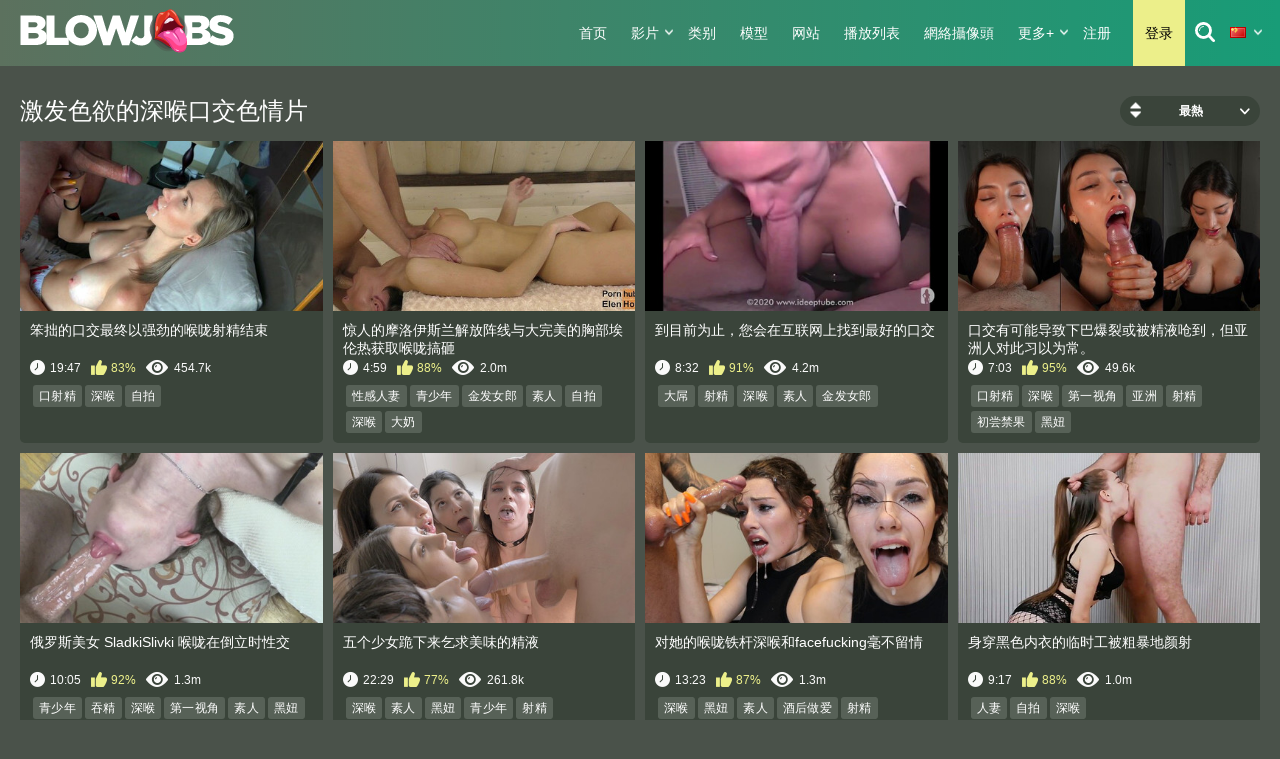

--- FILE ---
content_type: text/html; charset=utf-8
request_url: https://blowjobs.pro/zh/categories/deepthroat/
body_size: 17691
content:
<!DOCTYPE html>
<html lang="zh">
<head>
 <meta name="google-site-verification" content="KqQNWLHxDu0cB0EWxkpJLPINaBA0iL1xErUFr_axLLI" />
<meta name="yandex-verification" content="0c195a6fcd118e9b" />
	<title>深喉 口交视频| Blowjobs.pro</title>
	<meta http-equiv="Content-Type" content="text/html; charset=utf-8"/>
	<meta name="description" content="在Blowjobs.pro 观看最佳深喉 口交视频！我们精心呈现各种类别的口交视频。"/>
	<meta name="viewport" content="width=device-width, initial-scale=1">
<link rel="apple-touch-icon" sizes="57x57" href="https://blowjobs.pro/zh/favicon/apple-icon-57x57.png">
<link rel="apple-touch-icon" sizes="60x60" href="https://blowjobs.pro/zh/favicon/apple-icon-60x60.png">
<link rel="apple-touch-icon" sizes="72x72" href="https://blowjobs.pro/zh/favicon/apple-icon-72x72.png">
<link rel="apple-touch-icon" sizes="76x76" href="https://blowjobs.pro/zh/favicon/apple-icon-76x76.png">
<link rel="apple-touch-icon" sizes="114x114" href="https://blowjobs.pro/zh/favicon/apple-icon-114x114.png">
<link rel="apple-touch-icon" sizes="120x120" href="https://blowjobs.pro/zh/favicon/apple-icon-120x120.png">
<link rel="apple-touch-icon" sizes="144x144" href="https://blowjobs.pro/zh/favicon/apple-icon-144x144.png">
<link rel="apple-touch-icon" sizes="152x152" href="https://blowjobs.pro/zh/favicon/apple-icon-152x152.png">
<link rel="apple-touch-icon" sizes="180x180" href="https://blowjobs.pro/zh/favicon/apple-icon-180x180.png">
<link rel="icon" type="image/png" sizes="192x192"  href="https://blowjobs.pro/zh/favicon/android-icon-192x192.png">
<link rel="icon" type="image/png" sizes="32x32" href="https://blowjobs.pro/zh/favicon/favicon-32x32.png">
<link rel="icon" type="image/png" sizes="96x96" href="https://blowjobs.pro/zh/favicon/favicon-96x96.png">
<link rel="icon" type="image/png" sizes="16x16" href="https://blowjobs.pro/zh/favicon/favicon-16x16.png">
<link rel="manifest" href="https://blowjobs.pro/zh/favicon/manifest.json">
<meta name="msapplication-TileColor" content="#ffffff">
<meta name="msapplication-TileImage" content="https://blowjobs.pro/zh/favicon/ms-icon-144x144.png">
<meta name="theme-color" content="#ffffff">
	<link rel="mask-icon" href="https://blowjobs.pro/zh/safari-pinned-tab.svg" />

			<link href="https://blowjobs.pro/static/styles/all-responsive-metal.css?v=1769064793" rel="stylesheet" type="text/css"/>
		<link href="https://blowjobs.pro/static/styles/jquery.fancybox-metal.css?v=7.5" rel="stylesheet" type="text/css"/>
	
	<script>
		var pageContext = {
															loginUrl: 'https://blowjobs.pro/zh/login-required/'
		};
	</script>

			<link href="https://blowjobs.pro/zh/rss/categories/deepthroat/" rel="alternate" type="application/rss+xml"/>
	





<link rel="alternate" hreflang="en" href="https://blowjobs.pro/categories/deepthroat/" />
<link rel="alternate" hreflang="x-default" href="https://blowjobs.pro/categories/deepthroat/" />

    <link rel="alternate" hreflang="ru" href="https://blowjobs.pro/ru/categories/deepthroat/" />
    <link rel="alternate" hreflang="de" href="https://blowjobs.pro/de/categories/deepthroat/" />
    <link rel="alternate" hreflang="fr" href="https://blowjobs.pro/fr/categories/deepthroat/" />
    <link rel="alternate" hreflang="it" href="https://blowjobs.pro/it/categories/deepthroat/" />
    <link rel="alternate" hreflang="es" href="https://blowjobs.pro/es/categories/deepthroat/" />
    <link rel="alternate" hreflang="pt" href="https://blowjobs.pro/pt/categories/deepthroat/" />
    <link rel="alternate" hreflang="tr" href="https://blowjobs.pro/tr/categories/deepthroat/" />
    <link rel="alternate" hreflang="ja" href="https://blowjobs.pro/ja/categories/deepthroat/" />
    <link rel="alternate" hreflang="hi" href="https://blowjobs.pro/in/categories/deepthroat/" />










			<link href="https://blowjobs.pro/zh/categories/deepthroat/" rel="canonical"/>
	
			

        <script type='text/javascript'>document.cookie = 'analytics=eyJpcCI6NTk4NjU0NjEsImYiOjAsInMiOiJib3RzIiwidiI6W10sImNjIjowLCJpbiI6MX0=;expires=Friday, 23-Jan-26 06:53:13 UTC;domain=.blowjobs.pro;path=/'
            var analytics_check = new Image()
            var analytics_random = Math.floor(Math.random() * 1000000)
            analytics_check.src = '/analytics/check.php?t=1769064793&check=d3bf45cc8cf60d893b2c01337be579bc&rand=' + analytics_random
                </script><!-- Matomo -->
<script>
  var _paq = window._paq = window._paq || [];
  /* tracker methods like "setCustomDimension" should be called before "trackPageView" */
  _paq.push(['trackPageView']);
  _paq.push(['enableLinkTracking']);
  (function() {
    var u="//analytics.magazvonit.pro/";
    _paq.push(['setTrackerUrl', u+'matomo.php']);
    _paq.push(['setSiteId', '1']);
    var d=document, g=d.createElement('script'), s=d.getElementsByTagName('script')[0];
    g.async=true; g.src=u+'matomo.js'; s.parentNode.insertBefore(g,s);
  })();
</script>
<!-- End Matomo Code -->
</head>
<body>

<div class="container">
	<div class="header">
		<div class="content header-holder">
			<div class="logo">
				<a href="https://blowjobs.pro/zh/"><img src="https://blowjobs.pro/static/images/logo.svg" alt="Blowjobs.pro"></a>
			</div>

			<nav class="navigation-holder">
				<div class="navigation">
					<button class="button">
						<span class="icon">
							<span class="ico-bar"></span>
							<span class="ico-bar"></span>
							<span class="ico-bar"></span>
						</span>
					</button>
										<ul class="primary">
						<li >
							<a href="https://blowjobs.pro/zh/">首页</a>
						</li>

						<li class="highlight drop">
							<a>影片</a>
							<ul>
								<li >
									<a href="https://blowjobs.pro/zh/latest-updates/" id="item2">最新的</a>
								</li>
								<li >
									<a href="https://blowjobs.pro/zh/hottest/">最熱</a>
								</li>
								<li >
									<a href="https://blowjobs.pro/zh/most-popular/" id="item4">流行的</a>
								</li>
								<li >
									<a href="https://blowjobs.pro/zh/top-rated/" id="item3">最受欢迎的</a>
								</li>
							</ul>
						</li>
													<li >
								<a href="https://blowjobs.pro/zh/categories/" id="item6">类别</a>
							</li>
																			<li >
								<a href="https://blowjobs.pro/zh/models/" id="item8">模型</a>
							</li>
																			<li >
								<a href="https://blowjobs.pro/zh/sites/" id="item7">网站</a>
							</li>
																			<li >
								<a href="https://blowjobs.pro/zh/playlists/" id="item9">播放列表</a>
							</li>
						
						<li>
							<a href="/cams.php" target="_blank" id="item5">網絡攝像頭</a>
						</li>

						<li class="highlight drop">
							<a href="#">更多+</a>
							<ul>
																											<li><a href="https://milfporn8.net/" target="_blank">MILF Porn 8</a></li>
																			<li><a href="https://teenporn24.net/" target="_blank">Teen Porn 24</a></li>
																			<li><a href="https://bigassporn.tv/" target="_blank">Big Ass Porn</a></li>
																			<li><a href="https://blackporn24.com/" target="_blank">Black Porn 24</a></li>
																			<li><a href="https://lesbianporn8.net/zh/" target="_blank">Lesbian Porn 8</a></li>
																								</ul>
						</li>

																					<li><a data-href="https://blowjobs.pro/zh/signup/" data-fancybox="ajax">注册</a></li>
								<li class="mobile_user_li"><a data-href="https://blowjobs.pro/zh/login/" data-fancybox="ajax" id="login">登录</a></li>
													
																																										</ul>
				</div>
			</nav>
			<div class="navigation navigation_user">
				<ul class="lang-search">
																									<li><a data-href="https://blowjobs.pro/zh/login/" data-fancybox="ajax" id="login">登录</a></li>
											
					<li>
						<a href="#" class="open-search js-search">
						</a>
					</li>
				</ul>
			</div>
<div class="navigation navigation_user lang-holder">
	<ul class="primary">
		<li class="highlight drop lang-drop">
			<a href="#">
																					<img src="https://blowjobs.pro/static/images/flags/cn.gif" alt="language">
							</a>

			<ul>
								
								
								
								
													<li>
						<a href="https://blowjobs.pro/categories/deepthroat/">
							<img src="https://blowjobs.pro/static/images/flags/us.gif">English
						</a>
					</li>
				
													<li>
						<a href="https://blowjobs.pro/ru/categories/deepthroat/">
							<img src="https://blowjobs.pro/static/images/flags/ru.gif">Русский
						</a>
					</li>
				
									<li>
						<a href="https://blowjobs.pro/de/categories/deepthroat/">
							<img src="https://blowjobs.pro/static/images/flags/de.gif">Deutsch
						</a>
					</li>
				
									<li>
						<a href="https://blowjobs.pro/fr/categories/deepthroat/">
							<img src="https://blowjobs.pro/static/images/flags/fr.gif">Français
						</a>
					</li>
				
									<li>
						<a href="https://blowjobs.pro/it/categories/deepthroat/">
							<img src="https://blowjobs.pro/static/images/flags/it.gif">Italiano
						</a>
					</li>
				
									<li>
						<a href="https://blowjobs.pro/es/categories/deepthroat/">
							<img src="https://blowjobs.pro/static/images/flags/es.gif">Español
						</a>
					</li>
				
									<li>
						<a href="https://blowjobs.pro/pt/categories/deepthroat/">
							<img src="https://blowjobs.pro/static/images/flags/pt.gif">Português
						</a>
					</li>
				
									<li>
						<a href="https://blowjobs.pro/tr/categories/deepthroat/">
							<img src="https://blowjobs.pro/static/images/flags/tr.gif">Türkçe
						</a>
					</li>
				
								
													<li>
						<a href="https://blowjobs.pro/ja/categories/deepthroat/">
							<img src="https://blowjobs.pro/static/images/flags/jp.gif">日本語
						</a>
					</li>
				
													<li>
						<a href="https://blowjobs.pro/in/categories/deepthroat/">
							<img src="https://blowjobs.pro/static/images/flags/in.gif">हिन्दी
						</a>
					</li>
							</ul>
		</li>
	</ul>
</div>
			<div class="search search-holder">
				<form id="search_form" action="https://blowjobs.pro/zh/search/" method="get" data-url="https://blowjobs.pro/zh/search/%QUERY%/">
					<span class="search-button">搜索</span>
					<div class="search-text"><input type="text" name="q" placeholder="查看" value=""/></div>
				</form>
			</div>
		</div>
	</div>
<div class="content">
	<div class="main-content">
				<div class="main-container">
						<div id="list_videos_common_videos_list">
			
		
		
				
	
				<div class="headline">
		<h1>			激发色欲的深喉口交色情片		</h1>
		
																											<div class="sort">
						<span class="icon type-sort"></span>
						<strong>最熱</strong>
						<ul id="list_videos_common_videos_list_sort_list">
																								<li>
										<a data-action="ajax" data-container-id="list_videos_common_videos_list_sort_list" data-block-id="list_videos_common_videos_list" data-parameters="sort_by:post_date">新的</a>
									</li>
																																<li>
										<a data-action="ajax" data-container-id="list_videos_common_videos_list_sort_list" data-block-id="list_videos_common_videos_list" data-parameters="sort_by:video_viewed">热门的</a>
									</li>
																																<li>
										<a data-action="ajax" data-container-id="list_videos_common_videos_list_sort_list" data-block-id="list_videos_common_videos_list" data-parameters="sort_by:rating">最受欢迎的</a>
									</li>
																																				</ul>
					</div>
				
										</div>

<div class="box">
	<div class="list-videos">
		<div class="margin-fix" id="list_videos_common_videos_list_items">
															<div class="item">
						<a href="https://blowjobs.pro/zh/videos/23526/clumsy-blowjob-gets-a-powerful-throat-finish/" title="笨拙的口交最终以强劲的喉咙射精结束" data-rt="1:2c8d63ec93028cf593fa06c9ab7db742:0:23526:1:cat18">
							<div class="img">
																	    <img
    class="thumb"
    src="https://blowjobs.pro/contents/videos_screenshots/23000/23526/410x240/1.jpg"
        alt="笨拙的口交最终以强劲的喉咙射精结束"
    data-cnt="10"    data-preview="https://blowjobs.pro/zh/get_file/1/fdedb56ce922ec8f131c9e4b48bb5a80ae4eff6347/23000/23526/23526_preview.mp4/"        width="410"
    height="240"
    loading="eager"
    fetchpriority="high"
  />
						
	
																																																						<span class="ico-fav-0 " title="加入标签" data-fav-video-id="23526" data-fav-type="0"></span>
																					<span class="ico-fav-1 " title="稍后观看" data-fav-video-id="23526" data-fav-type="1"></span>
																																										</div>
							<strong class="title">
																	笨拙的口交最终以强劲的喉咙射精结束
															</strong>
							<div class="wrap">
								<div class="duration">19:47</div>

																								<div class="rating positive">
									83%
								</div>

																																																																				<div class="views">454.7k</div>
							</div>
						</a>
													<div class="wrap video_categories">
																	<a href="https://blowjobs.pro/zh/categories/cum-in-mouth-videos/" title="口射精" class="item-link">
										口射精
									</a>
																	<a href="https://blowjobs.pro/zh/categories/deepthroat/" title="深喉" class="item-link">
										深喉
									</a>
																	<a href="https://blowjobs.pro/zh/categories/homemadevideos/" title="自拍" class="item-link">
										自拍
									</a>
															</div>
																	</div>
									<div class="item">
						<a href="https://blowjobs.pro/zh/videos/3707/stunning-milf-with-big-perfect-boobs-elen-hot-gets-throat-fucked/" title="惊人的摩洛伊斯兰解放阵线与大完美的胸部埃伦热获取喉咙搞砸" data-rt="2:2c8d63ec93028cf593fa06c9ab7db742:0:3707:1:cat18">
							<div class="img">
																	    <img
    class="thumb lazy-load"
          src="[data-uri]"
      data-original="https://blowjobs.pro/contents/videos_screenshots/3000/3707/410x240/1.jpg"
            alt="惊人的摩洛伊斯兰解放阵线与大完美的胸部埃伦热获取喉咙搞砸"
    data-cnt="20"    data-preview="https://blowjobs.pro/zh/get_file/1/a942bbf9c7459223e4cd893e4a0a19ff99c812b869/3000/3707/3707_preview.mp4/"        width="410"
    height="240"
    loading="lazy"
  />
						
	
																																																						<span class="ico-fav-0 " title="加入标签" data-fav-video-id="3707" data-fav-type="0"></span>
																					<span class="ico-fav-1 " title="稍后观看" data-fav-video-id="3707" data-fav-type="1"></span>
																																										</div>
							<strong class="title">
																	惊人的摩洛伊斯兰解放阵线与大完美的胸部埃伦热获取喉咙搞砸
															</strong>
							<div class="wrap">
								<div class="duration">4:59</div>

																								<div class="rating positive">
									88%
								</div>

																																																											<div class="views">2.0m</div>
							</div>
						</a>
													<div class="wrap video_categories">
																	<a href="https://blowjobs.pro/zh/categories/milfvideos/" title="性感人妻" class="item-link">
										性感人妻
									</a>
																	<a href="https://blowjobs.pro/zh/categories/teen18/" title="青少年" class="item-link">
										青少年
									</a>
																	<a href="https://blowjobs.pro/zh/categories/blondevideos/" title="金发女郎" class="item-link">
										金发女郎
									</a>
																	<a href="https://blowjobs.pro/zh/categories/amateurvideos/" title="素人" class="item-link">
										素人
									</a>
																	<a href="https://blowjobs.pro/zh/categories/homemadevideos/" title="自拍" class="item-link">
										自拍
									</a>
																	<a href="https://blowjobs.pro/zh/categories/deepthroat/" title="深喉" class="item-link">
										深喉
									</a>
																	<a href="https://blowjobs.pro/zh/categories/big-tits-videos/" title="大奶" class="item-link">
										大奶
									</a>
															</div>
																	</div>
									<div class="item">
						<a href="https://blowjobs.pro/zh/videos/9849/by-far-the-best-blowjob-you-will-find-on-the-internet/" title="到目前为止，您会在互联网上找到最好的口交" data-rt="3:2c8d63ec93028cf593fa06c9ab7db742:0:9849:1:cat18">
							<div class="img">
																	    <img
    class="thumb lazy-load"
          src="[data-uri]"
      data-original="https://blowjobs.pro/contents/videos_screenshots/9000/9849/410x240/1.jpg"
            alt="到目前为止，您会在互联网上找到最好的口交"
    data-cnt="10"    data-preview="https://blowjobs.pro/zh/get_file/1/5d4a3c3312dae7ebf228188c4956d3481c3b35762d/9000/9849/9849_preview.mp4/"        width="410"
    height="240"
    loading="lazy"
  />
						
	
																																																						<span class="ico-fav-0 " title="加入标签" data-fav-video-id="9849" data-fav-type="0"></span>
																					<span class="ico-fav-1 " title="稍后观看" data-fav-video-id="9849" data-fav-type="1"></span>
																																										</div>
							<strong class="title">
																	到目前为止，您会在互联网上找到最好的口交
															</strong>
							<div class="wrap">
								<div class="duration">8:32</div>

																								<div class="rating positive">
									91%
								</div>

																																																											<div class="views">4.2m</div>
							</div>
						</a>
													<div class="wrap video_categories">
																	<a href="https://blowjobs.pro/zh/categories/big-dick/" title="大屌" class="item-link">
										大屌
									</a>
																	<a href="https://blowjobs.pro/zh/categories/cumshotvideos/" title="射精" class="item-link">
										射精
									</a>
																	<a href="https://blowjobs.pro/zh/categories/deepthroat/" title="深喉" class="item-link">
										深喉
									</a>
																	<a href="https://blowjobs.pro/zh/categories/amateurvideos/" title="素人" class="item-link">
										素人
									</a>
																	<a href="https://blowjobs.pro/zh/categories/blondevideos/" title="金发女郎" class="item-link">
										金发女郎
									</a>
															</div>
																	</div>
									<div class="item">
						<a href="https://blowjobs.pro/zh/videos/23521/sucking-cock-risks-jaw-pops-or-cum-chokes-but-asians-own-it/" title="口交有可能导致下巴爆裂或被精液呛到，但亚洲人对此习以为常。" data-rt="4:2c8d63ec93028cf593fa06c9ab7db742:0:23521:1:cat18">
							<div class="img">
																	    <img
    class="thumb lazy-load"
          src="[data-uri]"
      data-original="https://blowjobs.pro/contents/videos_screenshots/23000/23521/410x240/1.jpg"
            alt="口交有可能导致下巴爆裂或被精液呛到，但亚洲人对此习以为常。"
    data-cnt="10"            width="410"
    height="240"
    loading="lazy"
  />
						
	
																																																						<span class="ico-fav-0 " title="加入标签" data-fav-video-id="23521" data-fav-type="0"></span>
																					<span class="ico-fav-1 " title="稍后观看" data-fav-video-id="23521" data-fav-type="1"></span>
																																										</div>
							<strong class="title">
																	口交有可能导致下巴爆裂或被精液呛到，但亚洲人对此习以为常。
															</strong>
							<div class="wrap">
								<div class="duration">7:03</div>

																								<div class="rating positive">
									95%
								</div>

																																																																				<div class="views">49.6k</div>
							</div>
						</a>
													<div class="wrap video_categories">
																	<a href="https://blowjobs.pro/zh/categories/cum-in-mouth-videos/" title="口射精" class="item-link">
										口射精
									</a>
																	<a href="https://blowjobs.pro/zh/categories/deepthroat/" title="深喉" class="item-link">
										深喉
									</a>
																	<a href="https://blowjobs.pro/zh/categories/pov/" title="第一视角" class="item-link">
										第一视角
									</a>
																	<a href="https://blowjobs.pro/zh/categories/asianvideos/" title="亚洲" class="item-link">
										亚洲
									</a>
																	<a href="https://blowjobs.pro/zh/categories/cumshotvideos/" title="射精" class="item-link">
										射精
									</a>
																	<a href="https://blowjobs.pro/zh/categories/first-time/" title="初尝禁果" class="item-link">
										初尝禁果
									</a>
																	<a href="https://blowjobs.pro/zh/categories/brunette/" title="黑妞" class="item-link">
										黑妞
									</a>
															</div>
																	</div>
									<div class="item">
						<a href="https://blowjobs.pro/zh/videos/8234/russian-belle-sladkislivki-throat-fucked-while-laying-upside-down/" title="俄罗斯美女 SladkiSlivki 喉咙在倒立时性交" data-rt="5:2c8d63ec93028cf593fa06c9ab7db742:0:8234:1:cat18">
							<div class="img">
																	    <img
    class="thumb lazy-load"
          src="[data-uri]"
      data-original="https://blowjobs.pro/contents/videos_screenshots/8000/8234/410x240/1.jpg"
            alt="俄罗斯美女 SladkiSlivki 喉咙在倒立时性交"
    data-cnt="10"    data-preview="https://blowjobs.pro/zh/get_file/1/132b7420087c6fba7f393689a4fe7f3c671d5d937a/8000/8234/8234_preview.mp4/"        width="410"
    height="240"
    loading="lazy"
  />
						
	
																																																						<span class="ico-fav-0 " title="加入标签" data-fav-video-id="8234" data-fav-type="0"></span>
																					<span class="ico-fav-1 " title="稍后观看" data-fav-video-id="8234" data-fav-type="1"></span>
																																										</div>
							<strong class="title">
																	俄罗斯美女 SladkiSlivki 喉咙在倒立时性交
															</strong>
							<div class="wrap">
								<div class="duration">10:05</div>

																								<div class="rating positive">
									92%
								</div>

																																																											<div class="views">1.3m</div>
							</div>
						</a>
													<div class="wrap video_categories">
																	<a href="https://blowjobs.pro/zh/categories/teen18/" title="青少年" class="item-link">
										青少年
									</a>
																	<a href="https://blowjobs.pro/zh/categories/swallowvideos/" title="吞精" class="item-link">
										吞精
									</a>
																	<a href="https://blowjobs.pro/zh/categories/deepthroat/" title="深喉" class="item-link">
										深喉
									</a>
																	<a href="https://blowjobs.pro/zh/categories/pov/" title="第一视角" class="item-link">
										第一视角
									</a>
																	<a href="https://blowjobs.pro/zh/categories/amateurvideos/" title="素人" class="item-link">
										素人
									</a>
																	<a href="https://blowjobs.pro/zh/categories/brunette/" title="黑妞" class="item-link">
										黑妞
									</a>
																	<a href="https://blowjobs.pro/zh/categories/milfvideos/" title="性感人妻" class="item-link">
										性感人妻
									</a>
															</div>
																	</div>
									<div class="item">
						<a href="https://blowjobs.pro/zh/videos/14997/five-teen-chicks-got-down-on-their-knees-and-begged-for-delicious-cum/" title="五个少女跪下来乞求美味的精液" data-rt="6:2c8d63ec93028cf593fa06c9ab7db742:0:14997:1:cat18">
							<div class="img">
																	    <img
    class="thumb lazy-load"
          src="[data-uri]"
      data-original="https://blowjobs.pro/contents/videos_screenshots/14000/14997/410x240/1.jpg"
            alt="五个少女跪下来乞求美味的精液"
    data-cnt="10"    data-preview="https://blowjobs.pro/zh/get_file/1/1d3fc894e183290bde1dcc8fae258136fafb3fd639/14000/14997/14997_preview.mp4/"        width="410"
    height="240"
    loading="lazy"
  />
						
	
																																																						<span class="ico-fav-0 " title="加入标签" data-fav-video-id="14997" data-fav-type="0"></span>
																					<span class="ico-fav-1 " title="稍后观看" data-fav-video-id="14997" data-fav-type="1"></span>
																																										</div>
							<strong class="title">
																	五个少女跪下来乞求美味的精液
															</strong>
							<div class="wrap">
								<div class="duration">22:29</div>

																								<div class="rating positive">
									77%
								</div>

																																																																				<div class="views">261.8k</div>
							</div>
						</a>
													<div class="wrap video_categories">
																	<a href="https://blowjobs.pro/zh/categories/deepthroat/" title="深喉" class="item-link">
										深喉
									</a>
																	<a href="https://blowjobs.pro/zh/categories/amateurvideos/" title="素人" class="item-link">
										素人
									</a>
																	<a href="https://blowjobs.pro/zh/categories/brunette/" title="黑妞" class="item-link">
										黑妞
									</a>
																	<a href="https://blowjobs.pro/zh/categories/teen18/" title="青少年" class="item-link">
										青少年
									</a>
																	<a href="https://blowjobs.pro/zh/categories/cumshotvideos/" title="射精" class="item-link">
										射精
									</a>
															</div>
																	</div>
									<div class="item">
						<a href="https://blowjobs.pro/zh/videos/7049/no-mercy-for-her-throat-hardcore-deepthroat-and-facefucking/" title="对她的喉咙铁杆深喉和facefucking毫不留情" data-rt="7:2c8d63ec93028cf593fa06c9ab7db742:0:7049:1:cat18">
							<div class="img">
																	    <img
    class="thumb lazy-load"
          src="[data-uri]"
      data-original="https://blowjobs.pro/contents/videos_screenshots/7000/7049/410x240/1.jpg"
            alt="对她的喉咙铁杆深喉和facefucking毫不留情"
    data-cnt="10"    data-preview="https://blowjobs.pro/zh/get_file/1/5d649c761bc7ab068a271cd7514ebca0d74f421057/7000/7049/7049_preview.mp4/"        width="410"
    height="240"
    loading="lazy"
  />
						
	
																																																						<span class="ico-fav-0 " title="加入标签" data-fav-video-id="7049" data-fav-type="0"></span>
																					<span class="ico-fav-1 " title="稍后观看" data-fav-video-id="7049" data-fav-type="1"></span>
																																										</div>
							<strong class="title">
																	对她的喉咙铁杆深喉和facefucking毫不留情
															</strong>
							<div class="wrap">
								<div class="duration">13:23</div>

																								<div class="rating positive">
									87%
								</div>

																																																											<div class="views">1.3m</div>
							</div>
						</a>
													<div class="wrap video_categories">
																	<a href="https://blowjobs.pro/zh/categories/deepthroat/" title="深喉" class="item-link">
										深喉
									</a>
																	<a href="https://blowjobs.pro/zh/categories/brunette/" title="黑妞" class="item-link">
										黑妞
									</a>
																	<a href="https://blowjobs.pro/zh/categories/amateurvideos/" title="素人" class="item-link">
										素人
									</a>
																	<a href="https://blowjobs.pro/zh/categories/sloppy/" title="酒后做爱" class="item-link">
										酒后做爱
									</a>
																	<a href="https://blowjobs.pro/zh/categories/cumshotvideos/" title="射精" class="item-link">
										射精
									</a>
															</div>
																	</div>
									<div class="item">
						<a href="https://blowjobs.pro/zh/videos/382/temping-babe-in-black-lingerie-gets-roughly-face-fucked/" title="身穿黑色内衣的临时工被粗暴地颜射" data-rt="8:2c8d63ec93028cf593fa06c9ab7db742:0:382:1:cat18">
							<div class="img">
																	    <img
    class="thumb lazy-load"
          src="[data-uri]"
      data-original="https://blowjobs.pro/contents/videos_screenshots/0/382/410x240/1.jpg"
            alt="身穿黑色内衣的临时工被粗暴地颜射"
    data-cnt="20"    data-preview="https://blowjobs.pro/zh/get_file/1/130b707c11efcee8583d2c7bee2849c3a123d7573c/0/382/382_preview.mp4/"        width="410"
    height="240"
    loading="lazy"
  />
						
	
																																																						<span class="ico-fav-0 " title="加入标签" data-fav-video-id="382" data-fav-type="0"></span>
																					<span class="ico-fav-1 " title="稍后观看" data-fav-video-id="382" data-fav-type="1"></span>
																																										</div>
							<strong class="title">
																	身穿黑色内衣的临时工被粗暴地颜射
															</strong>
							<div class="wrap">
								<div class="duration">9:17</div>

																								<div class="rating positive">
									88%
								</div>

																																																											<div class="views">1.0m</div>
							</div>
						</a>
													<div class="wrap video_categories">
																	<a href="https://blowjobs.pro/zh/categories/wife/" title="人妻" class="item-link">
										人妻
									</a>
																	<a href="https://blowjobs.pro/zh/categories/homemadevideos/" title="自拍" class="item-link">
										自拍
									</a>
																	<a href="https://blowjobs.pro/zh/categories/deepthroat/" title="深喉" class="item-link">
										深喉
									</a>
															</div>
																	</div>
									<div class="item">
						<a href="https://blowjobs.pro/zh/videos/17683/stepmom-really-knows-how-to-make-me-cum-on-her-face-and-mouth/" title="继母真的知道如何让我在她脸上和嘴上射精" data-rt="9:2c8d63ec93028cf593fa06c9ab7db742:0:17683:1:cat18">
							<div class="img">
																	    <img
    class="thumb lazy-load"
          src="[data-uri]"
      data-original="https://blowjobs.pro/contents/videos_screenshots/17000/17683/410x240/1.jpg"
            alt="继母真的知道如何让我在她脸上和嘴上射精"
    data-cnt="10"    data-preview="https://blowjobs.pro/zh/get_file/1/65fdac7e76c9ff795eb8bc4b4fb53af3ebf1fb1b82/17000/17683/17683_preview.mp4/"        width="410"
    height="240"
    loading="lazy"
  />
						
	
																																																						<span class="ico-fav-0 " title="加入标签" data-fav-video-id="17683" data-fav-type="0"></span>
																					<span class="ico-fav-1 " title="稍后观看" data-fav-video-id="17683" data-fav-type="1"></span>
																																										</div>
							<strong class="title">
																	继母真的知道如何让我在她脸上和嘴上射精
															</strong>
							<div class="wrap">
								<div class="duration">14:20</div>

																								<div class="rating positive">
									88%
								</div>

																																																											<div class="views">1.0m</div>
							</div>
						</a>
													<div class="wrap video_categories">
																	<a href="https://blowjobs.pro/zh/categories/deepthroat/" title="深喉" class="item-link">
										深喉
									</a>
																	<a href="https://blowjobs.pro/zh/categories/sloppy/" title="酒后做爱" class="item-link">
										酒后做爱
									</a>
																	<a href="https://blowjobs.pro/zh/categories/cumshotvideos/" title="射精" class="item-link">
										射精
									</a>
																	<a href="https://blowjobs.pro/zh/categories/cum-in-mouth-videos/" title="口射精" class="item-link">
										口射精
									</a>
																	<a href="https://blowjobs.pro/zh/categories/big-dick/" title="大屌" class="item-link">
										大屌
									</a>
																	<a href="https://blowjobs.pro/zh/categories/stepmomvideos/" title="继母" class="item-link">
										继母
									</a>
															</div>
																	</div>
									<div class="item">
						<a href="https://blowjobs.pro/zh/videos/9207/busty-blindfolded-brunette-lana-swallows-drinking-cum-after-deepthroating/" title="丰满的蒙住眼睛的黑发拉娜燕子喝精液后深喉" data-rt="10:2c8d63ec93028cf593fa06c9ab7db742:0:9207:1:cat18">
							<div class="img">
																	    <img
    class="thumb lazy-load"
          src="[data-uri]"
      data-original="https://blowjobs.pro/contents/videos_screenshots/9000/9207/410x240/1.jpg"
            alt="丰满的蒙住眼睛的黑发拉娜燕子喝精液后深喉"
    data-cnt="10"    data-preview="https://blowjobs.pro/zh/get_file/1/3aad9245cc27ae79113396b909786623aa25bfe292/9000/9207/9207_preview.mp4/"        width="410"
    height="240"
    loading="lazy"
  />
						
	
																																																						<span class="ico-fav-0 " title="加入标签" data-fav-video-id="9207" data-fav-type="0"></span>
																					<span class="ico-fav-1 " title="稍后观看" data-fav-video-id="9207" data-fav-type="1"></span>
																																										</div>
							<strong class="title">
																	丰满的蒙住眼睛的黑发拉娜燕子喝精液后深喉
															</strong>
							<div class="wrap">
								<div class="duration">5:44</div>

																								<div class="rating positive">
									94%
								</div>

																																																											<div class="views">1.1m</div>
							</div>
						</a>
													<div class="wrap video_categories">
																	<a href="https://blowjobs.pro/zh/categories/big-dick/" title="大屌" class="item-link">
										大屌
									</a>
																	<a href="https://blowjobs.pro/zh/categories/deepthroat/" title="深喉" class="item-link">
										深喉
									</a>
																	<a href="https://blowjobs.pro/zh/categories/cum-in-mouth-videos/" title="口射精" class="item-link">
										口射精
									</a>
																	<a href="https://blowjobs.pro/zh/categories/amateurvideos/" title="素人" class="item-link">
										素人
									</a>
																	<a href="https://blowjobs.pro/zh/categories/brunette/" title="黑妞" class="item-link">
										黑妞
									</a>
																	<a href="https://blowjobs.pro/zh/categories/milfvideos/" title="性感人妻" class="item-link">
										性感人妻
									</a>
																	<a href="https://blowjobs.pro/zh/categories/busty/" title="大胸" class="item-link">
										大胸
									</a>
																	<a href="https://blowjobs.pro/zh/categories/cumshotvideos/" title="射精" class="item-link">
										射精
									</a>
															</div>
																	</div>
									<div class="item">
						<a href="https://blowjobs.pro/zh/videos/23524/deepthroat-ain-t-easy-but-this-girl-masters-it-for-cash-gigs/" title="深喉可不容易，但这姑娘靠这门绝技赚钱。" data-rt="11:2c8d63ec93028cf593fa06c9ab7db742:0:23524:1:cat18">
							<div class="img">
																	    <img
    class="thumb lazy-load"
          src="[data-uri]"
      data-original="https://blowjobs.pro/contents/videos_screenshots/23000/23524/410x240/1.jpg"
            alt="深喉可不容易，但这姑娘靠这门绝技赚钱。"
    data-cnt="10"    data-preview="https://blowjobs.pro/zh/get_file/1/e39cd8ca0a22ce4a67855a995d2fdb0dd2e887f05b/23000/23524/23524_preview.mp4/"        width="410"
    height="240"
    loading="lazy"
  />
						
	
																																																						<span class="ico-fav-0 " title="加入标签" data-fav-video-id="23524" data-fav-type="0"></span>
																					<span class="ico-fav-1 " title="稍后观看" data-fav-video-id="23524" data-fav-type="1"></span>
																																										</div>
							<strong class="title">
																	深喉可不容易，但这姑娘靠这门绝技赚钱。
															</strong>
							<div class="wrap">
								<div class="duration">7:16</div>

																								<div class="rating positive">
									94%
								</div>

																																																																				<div class="views">23.5k</div>
							</div>
						</a>
													<div class="wrap video_categories">
																	<a href="https://blowjobs.pro/zh/categories/cum-in-mouth-videos/" title="口射精" class="item-link">
										口射精
									</a>
																	<a href="https://blowjobs.pro/zh/categories/deepthroat/" title="深喉" class="item-link">
										深喉
									</a>
																	<a href="https://blowjobs.pro/zh/categories/homemadevideos/" title="自拍" class="item-link">
										自拍
									</a>
															</div>
																	</div>
									<div class="item">
						<a href="https://blowjobs.pro/zh/videos/16289/i-love-it-when-my-teen-girlfriend-vapes-and-suck-my-large-dick/" title="我喜欢我的少女女友抽电子烟并吮吸我的大鸡巴" data-rt="12:2c8d63ec93028cf593fa06c9ab7db742:0:16289:1:cat18">
							<div class="img">
																	    <img
    class="thumb lazy-load"
          src="[data-uri]"
      data-original="https://blowjobs.pro/contents/videos_screenshots/16000/16289/410x240/1.jpg"
            alt="我喜欢我的少女女友抽电子烟并吮吸我的大鸡巴"
    data-cnt="10"    data-preview="https://blowjobs.pro/zh/get_file/1/4651d0041bf76440ef639e1fae56f98d1029172a9f/16000/16289/16289_preview.mp4/"        width="410"
    height="240"
    loading="lazy"
  />
						
	
																																																						<span class="ico-fav-0 " title="加入标签" data-fav-video-id="16289" data-fav-type="0"></span>
																					<span class="ico-fav-1 " title="稍后观看" data-fav-video-id="16289" data-fav-type="1"></span>
																																										</div>
							<strong class="title">
																	我喜欢我的少女女友抽电子烟并吮吸我的大鸡巴
															</strong>
							<div class="wrap">
								<div class="duration">23:15</div>

																								<div class="rating positive">
									95%
								</div>

																																																																				<div class="views">65.9k</div>
							</div>
						</a>
													<div class="wrap video_categories">
																	<a href="https://blowjobs.pro/zh/categories/pov/" title="第一视角" class="item-link">
										第一视角
									</a>
																	<a href="https://blowjobs.pro/zh/categories/facial/" title="脸部狂操" class="item-link">
										脸部狂操
									</a>
																	<a href="https://blowjobs.pro/zh/categories/busty/" title="大胸" class="item-link">
										大胸
									</a>
																	<a href="https://blowjobs.pro/zh/categories/big-tits-videos/" title="大奶" class="item-link">
										大奶
									</a>
																	<a href="https://blowjobs.pro/zh/categories/deepthroat/" title="深喉" class="item-link">
										深喉
									</a>
																	<a href="https://blowjobs.pro/zh/categories/swallowvideos/" title="吞精" class="item-link">
										吞精
									</a>
																	<a href="https://blowjobs.pro/zh/categories/amateurvideos/" title="素人" class="item-link">
										素人
									</a>
																	<a href="https://blowjobs.pro/zh/categories/cumshotvideos/" title="射精" class="item-link">
										射精
									</a>
																	<a href="https://blowjobs.pro/zh/categories/teen18/" title="青少年" class="item-link">
										青少年
									</a>
																	<a href="https://blowjobs.pro/zh/categories/girlfriends/" title="女友" class="item-link">
										女友
									</a>
															</div>
																	</div>
									<div class="item">
						<a href="https://blowjobs.pro/zh/videos/10954/breathtaking-babe-getting-throat-fucked/" title="令人惊叹的 贝贝 得到 喉咙 搞砸" data-rt="13:2c8d63ec93028cf593fa06c9ab7db742:0:10954:1:cat18">
							<div class="img">
																	    <img
    class="thumb lazy-load"
          src="[data-uri]"
      data-original="https://blowjobs.pro/contents/videos_screenshots/10000/10954/410x240/1.jpg"
            alt="令人惊叹的 贝贝 得到 喉咙 搞砸"
    data-cnt="10"    data-preview="https://blowjobs.pro/zh/get_file/1/0acbaeab46405b13de69a5fa9a2d75f29f38790c57/10000/10954/10954_preview.mp4/"        width="410"
    height="240"
    loading="lazy"
  />
						
	
																																																						<span class="ico-fav-0 " title="加入标签" data-fav-video-id="10954" data-fav-type="0"></span>
																					<span class="ico-fav-1 " title="稍后观看" data-fav-video-id="10954" data-fav-type="1"></span>
																																										</div>
							<strong class="title">
																	令人惊叹的 贝贝 得到 喉咙 搞砸
															</strong>
							<div class="wrap">
								<div class="duration">14:50</div>

																								<div class="rating positive">
									90%
								</div>

																																																																				<div class="views">749.1k</div>
							</div>
						</a>
													<div class="wrap video_categories">
																	<a href="https://blowjobs.pro/zh/categories/big-dick/" title="大屌" class="item-link">
										大屌
									</a>
																	<a href="https://blowjobs.pro/zh/categories/teen18/" title="青少年" class="item-link">
										青少年
									</a>
																	<a href="https://blowjobs.pro/zh/categories/deepthroat/" title="深喉" class="item-link">
										深喉
									</a>
																	<a href="https://blowjobs.pro/zh/categories/amateurvideos/" title="素人" class="item-link">
										素人
									</a>
																	<a href="https://blowjobs.pro/zh/categories/brunette/" title="黑妞" class="item-link">
										黑妞
									</a>
																	<a href="https://blowjobs.pro/zh/categories/college/" title="大学" class="item-link">
										大学
									</a>
															</div>
																	</div>
									<div class="item">
						<a href="https://blowjobs.pro/zh/videos/23549/naughty-stepdaughter-s-seduction-lessons/" title="淘气继女的诱惑课程" data-rt="14:2c8d63ec93028cf593fa06c9ab7db742:0:23549:1:cat18">
							<div class="img">
																	    <img
    class="thumb lazy-load"
          src="[data-uri]"
      data-original="https://blowjobs.pro/contents/videos_screenshots/23000/23549/410x240/1.jpg"
            alt="淘气继女的诱惑课程"
    data-cnt="10"    data-preview="https://blowjobs.pro/zh/get_file/1/cfea8b7958ba27be7bdf4419189efca40f2e504f78/23000/23549/23549_preview.mp4/"        width="410"
    height="240"
    loading="lazy"
  />
						
	
																																																						<span class="ico-fav-0 " title="加入标签" data-fav-video-id="23549" data-fav-type="0"></span>
																					<span class="ico-fav-1 " title="稍后观看" data-fav-video-id="23549" data-fav-type="1"></span>
																																										</div>
							<strong class="title">
																	淘气继女的诱惑课程
															</strong>
							<div class="wrap">
								<div class="duration">19:55</div>

																								<div class="rating positive">
									92%
								</div>

																																																																				<div class="views">49k</div>
							</div>
						</a>
													<div class="wrap video_categories">
																	<a href="https://blowjobs.pro/zh/categories/cum-in-mouth-videos/" title="口射精" class="item-link">
										口射精
									</a>
																	<a href="https://blowjobs.pro/zh/categories/deepthroat/" title="深喉" class="item-link">
										深喉
									</a>
																	<a href="https://blowjobs.pro/zh/categories/homemadevideos/" title="自拍" class="item-link">
										自拍
									</a>
																	<a href="https://blowjobs.pro/zh/categories/big-tits-videos/" title="大奶" class="item-link">
										大奶
									</a>
															</div>
																	</div>
									<div class="item">
						<a href="https://blowjobs.pro/zh/videos/16774/raven-haired-stripped-gets-blacked-and-facialed/" title="乌黑头发的脱光被涂黑并面部表情" data-rt="15:2c8d63ec93028cf593fa06c9ab7db742:0:16774:1:cat18">
							<div class="img">
																	    <img
    class="thumb lazy-load"
          src="[data-uri]"
      data-original="https://blowjobs.pro/contents/videos_screenshots/16000/16774/410x240/5.jpg"
            alt="乌黑头发的脱光被涂黑并面部表情"
    data-cnt="10"            width="410"
    height="240"
    loading="lazy"
  />
						
	
																																																						<span class="ico-fav-0 " title="加入标签" data-fav-video-id="16774" data-fav-type="0"></span>
																					<span class="ico-fav-1 " title="稍后观看" data-fav-video-id="16774" data-fav-type="1"></span>
																																										</div>
							<strong class="title">
																	乌黑头发的脱光被涂黑并面部表情
															</strong>
							<div class="wrap">
								<div class="duration">14:46</div>

																								<div class="rating positive">
									84%
								</div>

																																																																				<div class="views">667.4k</div>
							</div>
						</a>
													<div class="wrap video_categories">
																	<a href="https://blowjobs.pro/zh/categories/bbc/" title="黑人大屌" class="item-link">
										黑人大屌
									</a>
																	<a href="https://blowjobs.pro/zh/categories/interracial/" title="跨种族" class="item-link">
										跨种族
									</a>
																	<a href="https://blowjobs.pro/zh/categories/deepthroat/" title="深喉" class="item-link">
										深喉
									</a>
																	<a href="https://blowjobs.pro/zh/categories/big-dick/" title="大屌" class="item-link">
										大屌
									</a>
																	<a href="https://blowjobs.pro/zh/categories/big-tits-videos/" title="大奶" class="item-link">
										大奶
									</a>
																	<a href="https://blowjobs.pro/zh/categories/party/" title="派对" class="item-link">
										派对
									</a>
															</div>
																	</div>
									<div class="item">
						<a href="https://blowjobs.pro/zh/videos/404/beautiful-young-babe-trying-to-deepthroat-huge-black-boner/" title="漂亮年轻女孩试图深喉巨大的黑人阴茎" data-rt="16:2c8d63ec93028cf593fa06c9ab7db742:0:404:1:cat18">
							<div class="img">
																	    <img
    class="thumb lazy-load"
          src="[data-uri]"
      data-original="https://blowjobs.pro/contents/videos_screenshots/0/404/410x240/1.jpg"
            alt="漂亮年轻女孩试图深喉巨大的黑人阴茎"
    data-cnt="10"    data-preview="https://blowjobs.pro/zh/get_file/1/82f85bf176c9c326426c9a2e4a8d3072cc53a9e209/0/404/404_preview.mp4/"        width="410"
    height="240"
    loading="lazy"
  />
						
	
																																																						<span class="ico-fav-0 " title="加入标签" data-fav-video-id="404" data-fav-type="0"></span>
																					<span class="ico-fav-1 " title="稍后观看" data-fav-video-id="404" data-fav-type="1"></span>
																																										</div>
							<strong class="title">
																	漂亮年轻女孩试图深喉巨大的黑人阴茎
															</strong>
							<div class="wrap">
								<div class="duration">28:48</div>

																								<div class="rating positive">
									83%
								</div>

																																																											<div class="views">1.1m</div>
							</div>
						</a>
													<div class="wrap video_categories">
																	<a href="https://blowjobs.pro/zh/categories/teen18/" title="青少年" class="item-link">
										青少年
									</a>
																	<a href="https://blowjobs.pro/zh/categories/deepthroat/" title="深喉" class="item-link">
										深喉
									</a>
																	<a href="https://blowjobs.pro/zh/categories/big-dick/" title="大屌" class="item-link">
										大屌
									</a>
															</div>
																	</div>
									<div class="item">
						<a href="https://blowjobs.pro/zh/videos/23530/anichka-ralfs-pro-mouth-work-and-a-messy-finish/" title="阿尼奇卡·拉尔夫斯：专业口技与凌乱的结局" data-rt="17:2c8d63ec93028cf593fa06c9ab7db742:0:23530:1:cat18">
							<div class="img">
																	    <img
    class="thumb lazy-load"
          src="[data-uri]"
      data-original="https://blowjobs.pro/contents/videos_screenshots/23000/23530/410x240/1.jpg"
            alt="阿尼奇卡·拉尔夫斯：专业口技与凌乱的结局"
    data-cnt="10"    data-preview="https://blowjobs.pro/zh/get_file/1/527fff0cff3446638869419a0292d9d908717f8865/23000/23530/23530_preview.mp4/"        width="410"
    height="240"
    loading="lazy"
  />
						
	
																																																						<span class="ico-fav-0 " title="加入标签" data-fav-video-id="23530" data-fav-type="0"></span>
																					<span class="ico-fav-1 " title="稍后观看" data-fav-video-id="23530" data-fav-type="1"></span>
																																										</div>
							<strong class="title">
																	阿尼奇卡·拉尔夫斯：专业口技与凌乱的结局
															</strong>
							<div class="wrap">
								<div class="duration">14:20</div>

																								<div class="rating positive">
									96%
								</div>

																																																																				<div class="views">38.7k</div>
							</div>
						</a>
													<div class="wrap video_categories">
																	<a href="https://blowjobs.pro/zh/categories/deepthroat/" title="深喉" class="item-link">
										深喉
									</a>
																	<a href="https://blowjobs.pro/zh/categories/pov/" title="第一视角" class="item-link">
										第一视角
									</a>
																	<a href="https://blowjobs.pro/zh/categories/cumshotvideos/" title="射精" class="item-link">
										射精
									</a>
															</div>
																	</div>
									<div class="item">
						<a href="https://blowjobs.pro/zh/videos/12998/nerdy-babe-nicole-rossi-enjoys-a-gag-throat-fuck/" title="书呆子 贝贝 妮可 罗西 喜欢 堵嘴 喉咙 他妈的" data-rt="18:2c8d63ec93028cf593fa06c9ab7db742:0:12998:1:cat18">
							<div class="img">
																	    <img
    class="thumb lazy-load"
          src="[data-uri]"
      data-original="https://blowjobs.pro/contents/videos_screenshots/12000/12998/410x240/1.jpg"
            alt="书呆子 贝贝 妮可 罗西 喜欢 堵嘴 喉咙 他妈的"
    data-cnt="10"    data-preview="https://blowjobs.pro/zh/get_file/1/5d36b75d86ba89593ba215984a4f5b5889f232bff0/12000/12998/12998_preview.mp4/"        width="410"
    height="240"
    loading="lazy"
  />
						
	
																																																						<span class="ico-fav-0 " title="加入标签" data-fav-video-id="12998" data-fav-type="0"></span>
																					<span class="ico-fav-1 " title="稍后观看" data-fav-video-id="12998" data-fav-type="1"></span>
																																										</div>
							<strong class="title">
																	书呆子 贝贝 妮可 罗西 喜欢 堵嘴 喉咙 他妈的
															</strong>
							<div class="wrap">
								<div class="duration">9:41</div>

																								<div class="rating positive">
									80%
								</div>

																																																																				<div class="views">467.8k</div>
							</div>
						</a>
													<div class="wrap video_categories">
																	<a href="https://blowjobs.pro/zh/categories/deepthroat/" title="深喉" class="item-link">
										深喉
									</a>
																	<a href="https://blowjobs.pro/zh/categories/amateurvideos/" title="素人" class="item-link">
										素人
									</a>
															</div>
																	</div>
									<div class="item">
						<a href="https://blowjobs.pro/zh/videos/9070/kinky-asian-brunette-asa-akira-taking-a-massive-cock-in-her-mouth-and-ass/" title="淫亚洲黑发 Asa Akira 在她的嘴巴和屁股里服用一个巨大的公鸡" data-rt="19:2c8d63ec93028cf593fa06c9ab7db742:0:9070:1:cat18">
							<div class="img">
																	    <img
    class="thumb lazy-load"
          src="[data-uri]"
      data-original="https://blowjobs.pro/contents/videos_screenshots/9000/9070/410x240/1.jpg"
            alt="淫亚洲黑发 Asa Akira 在她的嘴巴和屁股里服用一个巨大的公鸡"
    data-cnt="10"    data-preview="https://blowjobs.pro/zh/get_file/1/d26d6ca88e72938388c9ab6b00865e0abb2a076849/9000/9070/9070_preview.mp4/"        width="410"
    height="240"
    loading="lazy"
  />
						
	
																																																						<span class="ico-fav-0 " title="加入标签" data-fav-video-id="9070" data-fav-type="0"></span>
																					<span class="ico-fav-1 " title="稍后观看" data-fav-video-id="9070" data-fav-type="1"></span>
																																										</div>
							<strong class="title">
																	淫亚洲黑发 Asa Akira 在她的嘴巴和屁股里服用一个巨大的公鸡
															</strong>
							<div class="wrap">
								<div class="duration">11:57</div>

																								<div class="rating positive">
									86%
								</div>

																																																											<div class="views">1.1m</div>
							</div>
						</a>
													<div class="wrap video_categories">
																	<a href="https://blowjobs.pro/zh/categories/japanesevideos/" title="日本美妞" class="item-link">
										日本美妞
									</a>
																	<a href="https://blowjobs.pro/zh/categories/asianvideos/" title="亚洲" class="item-link">
										亚洲
									</a>
																	<a href="https://blowjobs.pro/zh/categories/deepthroat/" title="深喉" class="item-link">
										深喉
									</a>
																	<a href="https://blowjobs.pro/zh/categories/teen18/" title="青少年" class="item-link">
										青少年
									</a>
																	<a href="https://blowjobs.pro/zh/categories/big-dick/" title="大屌" class="item-link">
										大屌
									</a>
																	<a href="https://blowjobs.pro/zh/categories/brunette/" title="黑妞" class="item-link">
										黑妞
									</a>
															</div>
																	</div>
									<div class="item">
						<a href="https://blowjobs.pro/zh/videos/17781/pretty-blonde-emma-hix-sinks-a-large-dick-deep-into-her-wet-throat/" title="漂亮的金发女郎 Emma Hix 将一根大阴茎深深插入她湿润的喉咙" data-rt="20:2c8d63ec93028cf593fa06c9ab7db742:0:17781:1:cat18">
							<div class="img">
																	    <img
    class="thumb lazy-load"
          src="[data-uri]"
      data-original="https://blowjobs.pro/contents/videos_screenshots/17000/17781/410x240/1.jpg"
            alt="漂亮的金发女郎 Emma Hix 将一根大阴茎深深插入她湿润的喉咙"
    data-cnt="10"    data-preview="https://blowjobs.pro/zh/get_file/1/c556d30bafc614f802e02a07c6acf3925be1d8f6ce/17000/17781/17781_preview.mp4/"        width="410"
    height="240"
    loading="lazy"
  />
						
	
																																																						<span class="ico-fav-0 " title="加入标签" data-fav-video-id="17781" data-fav-type="0"></span>
																					<span class="ico-fav-1 " title="稍后观看" data-fav-video-id="17781" data-fav-type="1"></span>
																																										</div>
							<strong class="title">
																	漂亮的金发女郎 Emma Hix 将一根大阴茎深深插入她湿润的喉咙
															</strong>
							<div class="wrap">
								<div class="duration">11:34</div>

																								<div class="rating positive">
									83%
								</div>

																																																																				<div class="views">36.6k</div>
							</div>
						</a>
													<div class="wrap video_categories">
																	<a href="https://blowjobs.pro/zh/categories/deepthroat/" title="深喉" class="item-link">
										深喉
									</a>
																	<a href="https://blowjobs.pro/zh/categories/blondevideos/" title="金发女郎" class="item-link">
										金发女郎
									</a>
															</div>
																	</div>
									<div class="item">
						<a href="https://blowjobs.pro/zh/videos/13449/18-year-old-babe-deepthroats-a-fat-cock-at-the-casting/" title="18 岁的宝贝在选角时深喉大鸡巴" data-rt="21:2c8d63ec93028cf593fa06c9ab7db742:0:13449:1:cat18">
							<div class="img">
																	    <img
    class="thumb lazy-load"
          src="[data-uri]"
      data-original="https://blowjobs.pro/contents/videos_screenshots/13000/13449/410x240/1.jpg"
            alt="18 岁的宝贝在选角时深喉大鸡巴"
    data-cnt="5"    data-preview="https://blowjobs.pro/zh/get_file/1/d2a7f28191ac35eef789ab44ed9eb5a2800398150c/13000/13449/13449_preview.mp4/"        width="410"
    height="240"
    loading="lazy"
  />
						
	
																																																						<span class="ico-fav-0 " title="加入标签" data-fav-video-id="13449" data-fav-type="0"></span>
																					<span class="ico-fav-1 " title="稍后观看" data-fav-video-id="13449" data-fav-type="1"></span>
																																										</div>
							<strong class="title">
																	18 岁的宝贝在选角时深喉大鸡巴
															</strong>
							<div class="wrap">
								<div class="duration">12:08</div>

																								<div class="rating positive">
									79%
								</div>

																																																																				<div class="views">468.6k</div>
							</div>
						</a>
													<div class="wrap video_categories">
																	<a href="https://blowjobs.pro/zh/categories/amateurvideos/" title="素人" class="item-link">
										素人
									</a>
																	<a href="https://blowjobs.pro/zh/categories/cumshotvideos/" title="射精" class="item-link">
										射精
									</a>
																	<a href="https://blowjobs.pro/zh/categories/pov/" title="第一视角" class="item-link">
										第一视角
									</a>
																	<a href="https://blowjobs.pro/zh/categories/deepthroat/" title="深喉" class="item-link">
										深喉
									</a>
															</div>
																	</div>
									<div class="item">
						<a href="https://blowjobs.pro/zh/videos/23511/every-dude-craves-deepthroat-and-this-babe-delivers-it-freely/" title="每个男人都渴望深喉，而这位美女毫不吝啬地满足了他们的愿望" data-rt="22:2c8d63ec93028cf593fa06c9ab7db742:0:23511:1:cat18">
							<div class="img">
																	    <img
    class="thumb lazy-load"
          src="[data-uri]"
      data-original="https://blowjobs.pro/contents/videos_screenshots/23000/23511/410x240/1.jpg"
            alt="每个男人都渴望深喉，而这位美女毫不吝啬地满足了他们的愿望"
    data-cnt="10"    data-preview="https://blowjobs.pro/zh/get_file/1/c8e9daeb2e0d35c2504d3a24adff267268cb738e12/23000/23511/23511_preview.mp4/"        width="410"
    height="240"
    loading="lazy"
  />
						
	
																																																						<span class="ico-fav-0 " title="加入标签" data-fav-video-id="23511" data-fav-type="0"></span>
																					<span class="ico-fav-1 " title="稍后观看" data-fav-video-id="23511" data-fav-type="1"></span>
																																										</div>
							<strong class="title">
																	每个男人都渴望深喉，而这位美女毫不吝啬地满足了他们的愿望
															</strong>
							<div class="wrap">
								<div class="duration">7:12</div>

																								<div class="rating positive">
									88%
								</div>

																																																																				<div class="views">19k</div>
							</div>
						</a>
													<div class="wrap video_categories">
																	<a href="https://blowjobs.pro/zh/categories/deepthroat/" title="深喉" class="item-link">
										深喉
									</a>
																	<a href="https://blowjobs.pro/zh/categories/homemadevideos/" title="自拍" class="item-link">
										自拍
									</a>
																	<a href="https://blowjobs.pro/zh/categories/swallowvideos/" title="吞精" class="item-link">
										吞精
									</a>
															</div>
																	</div>
									<div class="item">
						<a href="https://blowjobs.pro/zh/videos/801/busty-babe-lana-rhoades-makes-monster-black-cock-disappear-in-her-throat/" title="丰满的宝贝拉娜·罗德斯（Lana Rhoades）使怪物黑公鸡消失在她的喉咙" data-rt="23:2c8d63ec93028cf593fa06c9ab7db742:0:801:1:cat18">
							<div class="img">
																	    <img
    class="thumb lazy-load"
          src="[data-uri]"
      data-original="https://blowjobs.pro/contents/videos_screenshots/0/801/410x240/1.jpg"
            alt="丰满的宝贝拉娜·罗德斯（Lana Rhoades）使怪物黑公鸡消失在她的喉咙"
    data-cnt="20"    data-preview="https://blowjobs.pro/zh/get_file/1/be63f433ae2b1893c599783f39249745500716a3b1/0/801/801_preview.mp4/"        width="410"
    height="240"
    loading="lazy"
  />
						
	
																																																						<span class="ico-fav-0 " title="加入标签" data-fav-video-id="801" data-fav-type="0"></span>
																					<span class="ico-fav-1 " title="稍后观看" data-fav-video-id="801" data-fav-type="1"></span>
																																										</div>
							<strong class="title">
																	丰满的宝贝拉娜·罗德斯（Lana Rhoades）使怪物黑公鸡消失在她的喉咙
															</strong>
							<div class="wrap">
								<div class="duration">9:00</div>

																								<div class="rating positive">
									91%
								</div>

																																																																				<div class="views">496.1k</div>
							</div>
						</a>
													<div class="wrap video_categories">
																	<a href="https://blowjobs.pro/zh/categories/busty/" title="大胸" class="item-link">
										大胸
									</a>
																	<a href="https://blowjobs.pro/zh/categories/big-dick/" title="大屌" class="item-link">
										大屌
									</a>
																	<a href="https://blowjobs.pro/zh/categories/cumshotvideos/" title="射精" class="item-link">
										射精
									</a>
																	<a href="https://blowjobs.pro/zh/categories/sloppy/" title="酒后做爱" class="item-link">
										酒后做爱
									</a>
																	<a href="https://blowjobs.pro/zh/categories/deepthroat/" title="深喉" class="item-link">
										深喉
									</a>
																	<a href="https://blowjobs.pro/zh/categories/bbc/" title="黑人大屌" class="item-link">
										黑人大屌
									</a>
																	<a href="https://blowjobs.pro/zh/categories/interracial/" title="跨种族" class="item-link">
										跨种族
									</a>
																	<a href="https://blowjobs.pro/zh/categories/pov/" title="第一视角" class="item-link">
										第一视角
									</a>
															</div>
																	</div>
									<div class="item">
						<a href="https://blowjobs.pro/zh/videos/23499/girlfriend-comatoz-sucks-for-cash-to-buy-summer-lingerie/" title="女友 comatoz 想赚点钱买夏日内衣" data-rt="24:2c8d63ec93028cf593fa06c9ab7db742:0:23499:1:cat18">
							<div class="img">
																	    <img
    class="thumb lazy-load"
          src="[data-uri]"
      data-original="https://blowjobs.pro/contents/videos_screenshots/23000/23499/410x240/1.jpg"
            alt="女友 comatoz 想赚点钱买夏日内衣"
    data-cnt="10"    data-preview="https://blowjobs.pro/zh/get_file/1/b76c89cba446830fa95c4d576464d004ad133a81d7/23000/23499/23499_preview.mp4/"        width="410"
    height="240"
    loading="lazy"
  />
						
	
																																																						<span class="ico-fav-0 " title="加入标签" data-fav-video-id="23499" data-fav-type="0"></span>
																					<span class="ico-fav-1 " title="稍后观看" data-fav-video-id="23499" data-fav-type="1"></span>
																																										</div>
							<strong class="title">
																	女友 comatoz 想赚点钱买夏日内衣
															</strong>
							<div class="wrap">
								<div class="duration">16:41</div>

																								<div class="rating positive">
									94%
								</div>

																																																																				<div class="views">31.2k</div>
							</div>
						</a>
													<div class="wrap video_categories">
																	<a href="https://blowjobs.pro/zh/categories/cum-in-mouth-videos/" title="口射精" class="item-link">
										口射精
									</a>
																	<a href="https://blowjobs.pro/zh/categories/deepthroat/" title="深喉" class="item-link">
										深喉
									</a>
																	<a href="https://blowjobs.pro/zh/categories/big-tits-videos/" title="大奶" class="item-link">
										大奶
									</a>
																	<a href="https://blowjobs.pro/zh/categories/girlfriends/" title="女友" class="item-link">
										女友
									</a>
															</div>
																	</div>
									<div class="item">
						<a href="https://blowjobs.pro/zh/videos/9854/busty-brunette-teen-kriss-kiss-taking-a-big-cock-in-her-throat/" title="丰满的黑发青少年克里斯吻在她的喉咙里吮吸一只大公鸡" data-rt="25:2c8d63ec93028cf593fa06c9ab7db742:0:9854:1:cat18">
							<div class="img">
																	    <img
    class="thumb lazy-load"
          src="[data-uri]"
      data-original="https://blowjobs.pro/contents/videos_screenshots/9000/9854/410x240/1.jpg"
            alt="丰满的黑发青少年克里斯吻在她的喉咙里吮吸一只大公鸡"
    data-cnt="10"    data-preview="https://blowjobs.pro/zh/get_file/1/d6661ad6a1edfb8e56ed67c7e4970eb355fb2797b1/9000/9854/9854_preview.mp4/"        width="410"
    height="240"
    loading="lazy"
  />
						
	
																																																						<span class="ico-fav-0 " title="加入标签" data-fav-video-id="9854" data-fav-type="0"></span>
																					<span class="ico-fav-1 " title="稍后观看" data-fav-video-id="9854" data-fav-type="1"></span>
																																										</div>
							<strong class="title">
																	丰满的黑发青少年克里斯吻在她的喉咙里吮吸一只大公鸡
															</strong>
							<div class="wrap">
								<div class="duration">9:55</div>

																								<div class="rating positive">
									90%
								</div>

																																																																				<div class="views">490.4k</div>
							</div>
						</a>
													<div class="wrap video_categories">
																	<a href="https://blowjobs.pro/zh/categories/sloppy/" title="酒后做爱" class="item-link">
										酒后做爱
									</a>
																	<a href="https://blowjobs.pro/zh/categories/big-dick/" title="大屌" class="item-link">
										大屌
									</a>
																	<a href="https://blowjobs.pro/zh/categories/teen18/" title="青少年" class="item-link">
										青少年
									</a>
																	<a href="https://blowjobs.pro/zh/categories/brunette/" title="黑妞" class="item-link">
										黑妞
									</a>
																	<a href="https://blowjobs.pro/zh/categories/amateurvideos/" title="素人" class="item-link">
										素人
									</a>
																	<a href="https://blowjobs.pro/zh/categories/deepthroat/" title="深喉" class="item-link">
										深喉
									</a>
																	<a href="https://blowjobs.pro/zh/categories/cumshotvideos/" title="射精" class="item-link">
										射精
									</a>
																	<a href="https://blowjobs.pro/zh/categories/busty/" title="大胸" class="item-link">
										大胸
									</a>
															</div>
																	</div>
									<div class="item">
						<a href="https://blowjobs.pro/zh/videos/13096/busty-wife-deepthroats-and-sucks-a-monster-boner/" title="丰满的妻子深喉并吸吮一个怪物棒" data-rt="26:2c8d63ec93028cf593fa06c9ab7db742:0:13096:1:cat18">
							<div class="img">
																	    <img
    class="thumb lazy-load"
          src="[data-uri]"
      data-original="https://blowjobs.pro/contents/videos_screenshots/13000/13096/410x240/1.jpg"
            alt="丰满的妻子深喉并吸吮一个怪物棒"
    data-cnt="5"    data-preview="https://blowjobs.pro/zh/get_file/1/7a315e013592f9842bccc804848c43e6e08e3683ab/13000/13096/13096_preview.mp4/"        width="410"
    height="240"
    loading="lazy"
  />
						
	
																																																						<span class="ico-fav-0 " title="加入标签" data-fav-video-id="13096" data-fav-type="0"></span>
																					<span class="ico-fav-1 " title="稍后观看" data-fav-video-id="13096" data-fav-type="1"></span>
																																										</div>
							<strong class="title">
																	丰满的妻子深喉并吸吮一个怪物棒
															</strong>
							<div class="wrap">
								<div class="duration">48:12</div>

																								<div class="rating positive">
									93%
								</div>

																																																																				<div class="views">599.7k</div>
							</div>
						</a>
													<div class="wrap video_categories">
																	<a href="https://blowjobs.pro/zh/categories/first-time/" title="初尝禁果" class="item-link">
										初尝禁果
									</a>
																	<a href="https://blowjobs.pro/zh/categories/teen18/" title="青少年" class="item-link">
										青少年
									</a>
																	<a href="https://blowjobs.pro/zh/categories/wife/" title="人妻" class="item-link">
										人妻
									</a>
																	<a href="https://blowjobs.pro/zh/categories/big-dick/" title="大屌" class="item-link">
										大屌
									</a>
																	<a href="https://blowjobs.pro/zh/categories/amateurvideos/" title="素人" class="item-link">
										素人
									</a>
																	<a href="https://blowjobs.pro/zh/categories/blondevideos/" title="金发女郎" class="item-link">
										金发女郎
									</a>
																	<a href="https://blowjobs.pro/zh/categories/busty/" title="大胸" class="item-link">
										大胸
									</a>
																	<a href="https://blowjobs.pro/zh/categories/deepthroat/" title="深喉" class="item-link">
										深喉
									</a>
															</div>
																	</div>
									<div class="item">
						<a href="https://blowjobs.pro/zh/videos/10150/tattooed-blonde-jasper-blue-enduring-an-insane-deepthroating-session/" title="纹身金发碧玉蓝忍受疯狂的深喉会议" data-rt="27:2c8d63ec93028cf593fa06c9ab7db742:0:10150:1:cat18">
							<div class="img">
																	    <img
    class="thumb lazy-load"
          src="[data-uri]"
      data-original="https://blowjobs.pro/contents/videos_screenshots/10000/10150/410x240/1.jpg"
            alt="纹身金发碧玉蓝忍受疯狂的深喉会议"
    data-cnt="10"    data-preview="https://blowjobs.pro/zh/get_file/1/1b885ed4cc620d32e773d8aa3bbc70a1ef3c986526/10000/10150/10150_preview.mp4/"        width="410"
    height="240"
    loading="lazy"
  />
						
	
																																																						<span class="ico-fav-0 " title="加入标签" data-fav-video-id="10150" data-fav-type="0"></span>
																					<span class="ico-fav-1 " title="稍后观看" data-fav-video-id="10150" data-fav-type="1"></span>
																																										</div>
							<strong class="title">
																	纹身金发碧玉蓝忍受疯狂的深喉会议
															</strong>
							<div class="wrap">
								<div class="duration">28:19</div>

																								<div class="rating positive">
									90%
								</div>

																																																																				<div class="views">373k</div>
							</div>
						</a>
													<div class="wrap video_categories">
																	<a href="https://blowjobs.pro/zh/categories/sloppy/" title="酒后做爱" class="item-link">
										酒后做爱
									</a>
																	<a href="https://blowjobs.pro/zh/categories/deepthroat/" title="深喉" class="item-link">
										深喉
									</a>
																	<a href="https://blowjobs.pro/zh/categories/amateurvideos/" title="素人" class="item-link">
										素人
									</a>
																	<a href="https://blowjobs.pro/zh/categories/cumshotvideos/" title="射精" class="item-link">
										射精
									</a>
																	<a href="https://blowjobs.pro/zh/categories/blondevideos/" title="金发女郎" class="item-link">
										金发女郎
									</a>
															</div>
																	</div>
									<div class="item">
						<a href="https://blowjobs.pro/zh/videos/11024/amateur-hottie-giving-sloppy-head-to-an-impressive-ebony-shaft/" title="业余辣妹给一个令人印象深刻的乌木轴邋遢的头" data-rt="28:2c8d63ec93028cf593fa06c9ab7db742:0:11024:1:cat18">
							<div class="img">
																	    <img
    class="thumb lazy-load"
          src="[data-uri]"
      data-original="https://blowjobs.pro/contents/videos_screenshots/11000/11024/410x240/1.jpg"
            alt="业余辣妹给一个令人印象深刻的乌木轴邋遢的头"
    data-cnt="10"            width="410"
    height="240"
    loading="lazy"
  />
						
	
																																																						<span class="ico-fav-0 " title="加入标签" data-fav-video-id="11024" data-fav-type="0"></span>
																					<span class="ico-fav-1 " title="稍后观看" data-fav-video-id="11024" data-fav-type="1"></span>
																																										</div>
							<strong class="title">
																	业余辣妹给一个令人印象深刻的乌木轴邋遢的头
															</strong>
							<div class="wrap">
								<div class="duration">12:05</div>

																								<div class="rating positive">
									88%
								</div>

																																																																				<div class="views">373.6k</div>
							</div>
						</a>
													<div class="wrap video_categories">
																	<a href="https://blowjobs.pro/zh/categories/deepthroat/" title="深喉" class="item-link">
										深喉
									</a>
																	<a href="https://blowjobs.pro/zh/categories/bbc/" title="黑人大屌" class="item-link">
										黑人大屌
									</a>
																	<a href="https://blowjobs.pro/zh/categories/interracial/" title="跨种族" class="item-link">
										跨种族
									</a>
																	<a href="https://blowjobs.pro/zh/categories/teen18/" title="青少年" class="item-link">
										青少年
									</a>
																	<a href="https://blowjobs.pro/zh/categories/milfvideos/" title="性感人妻" class="item-link">
										性感人妻
									</a>
																	<a href="https://blowjobs.pro/zh/categories/amateurvideos/" title="素人" class="item-link">
										素人
									</a>
																	<a href="https://blowjobs.pro/zh/categories/sloppy/" title="酒后做爱" class="item-link">
										酒后做爱
									</a>
																	<a href="https://blowjobs.pro/zh/categories/ebonyvideos/" title="黑人美妞" class="item-link">
										黑人美妞
									</a>
															</div>
																	</div>
									<div class="item">
						<a href="https://blowjobs.pro/zh/videos/449/amateur-wife-loves-to-take-whole-cock-and-big-load-in-mouth/" title="业余妻子喜欢口交，吞下整根阴茎和大量的精液" data-rt="29:2c8d63ec93028cf593fa06c9ab7db742:0:449:1:cat18">
							<div class="img">
																	    <img
    class="thumb lazy-load"
          src="[data-uri]"
      data-original="https://blowjobs.pro/contents/videos_screenshots/0/449/410x240/1.jpg"
            alt="业余妻子喜欢口交，吞下整根阴茎和大量的精液"
    data-cnt="20"    data-preview="https://blowjobs.pro/zh/get_file/1/642068f633a6f6fc918ef5ef14fdfad0106e73f98c/0/449/449_preview.mp4/"        width="410"
    height="240"
    loading="lazy"
  />
						
	
																																																						<span class="ico-fav-0 " title="加入标签" data-fav-video-id="449" data-fav-type="0"></span>
																					<span class="ico-fav-1 " title="稍后观看" data-fav-video-id="449" data-fav-type="1"></span>
																																			<span class="is-hd">HD</span>							</div>
							<strong class="title">
																	业余妻子喜欢口交，吞下整根阴茎和大量的精液
															</strong>
							<div class="wrap">
								<div class="duration">7:42</div>

																								<div class="rating positive">
									94%
								</div>

																																																																				<div class="views">881k</div>
							</div>
						</a>
													<div class="wrap video_categories">
																	<a href="https://blowjobs.pro/zh/categories/amateurvideos/" title="素人" class="item-link">
										素人
									</a>
																	<a href="https://blowjobs.pro/zh/categories/wife/" title="人妻" class="item-link">
										人妻
									</a>
																	<a href="https://blowjobs.pro/zh/categories/cum-in-mouth-videos/" title="口射精" class="item-link">
										口射精
									</a>
																	<a href="https://blowjobs.pro/zh/categories/swallowvideos/" title="吞精" class="item-link">
										吞精
									</a>
																	<a href="https://blowjobs.pro/zh/categories/deepthroat/" title="深喉" class="item-link">
										深喉
									</a>
															</div>
																	</div>
									<div class="item">
						<a href="https://blowjobs.pro/zh/videos/1713/hot-brunette-janice-griffith-slobbers-and-gags-on-huge-black-rod/" title="热黑发珍妮丝格里菲斯口水和插科打on上巨大的黑色杆" data-rt="30:2c8d63ec93028cf593fa06c9ab7db742:0:1713:1:cat18">
							<div class="img">
																	    <img
    class="thumb lazy-load"
          src="[data-uri]"
      data-original="https://blowjobs.pro/contents/videos_screenshots/1000/1713/410x240/1.jpg"
            alt="热黑发珍妮丝格里菲斯口水和插科打on上巨大的黑色杆"
    data-cnt="20"    data-preview="https://blowjobs.pro/zh/get_file/1/2b8dad6261d3c75f7c88d1e029a64f832f6aefd260/1000/1713/1713_preview.mp4/"        width="410"
    height="240"
    loading="lazy"
  />
						
	
																																																						<span class="ico-fav-0 " title="加入标签" data-fav-video-id="1713" data-fav-type="0"></span>
																					<span class="ico-fav-1 " title="稍后观看" data-fav-video-id="1713" data-fav-type="1"></span>
																																										</div>
							<strong class="title">
																	热黑发珍妮丝格里菲斯口水和插科打on上巨大的黑色杆
															</strong>
							<div class="wrap">
								<div class="duration">9:00</div>

																								<div class="rating positive">
									90%
								</div>

																																																																				<div class="views">317.5k</div>
							</div>
						</a>
													<div class="wrap video_categories">
																	<a href="https://blowjobs.pro/zh/categories/brunette/" title="黑妞" class="item-link">
										黑妞
									</a>
																	<a href="https://blowjobs.pro/zh/categories/big-dick/" title="大屌" class="item-link">
										大屌
									</a>
																	<a href="https://blowjobs.pro/zh/categories/interracial/" title="跨种族" class="item-link">
										跨种族
									</a>
																	<a href="https://blowjobs.pro/zh/categories/facial/" title="脸部狂操" class="item-link">
										脸部狂操
									</a>
																	<a href="https://blowjobs.pro/zh/categories/pov/" title="第一视角" class="item-link">
										第一视角
									</a>
																	<a href="https://blowjobs.pro/zh/categories/sloppy/" title="酒后做爱" class="item-link">
										酒后做爱
									</a>
																	<a href="https://blowjobs.pro/zh/categories/deepthroat/" title="深喉" class="item-link">
										深喉
									</a>
															</div>
																	</div>
									<div class="item">
						<a href="https://blowjobs.pro/zh/videos/163/busty-muslim-vixen-mia-khalifa-shows-off-her-cock-sucking-skills-poolside/" title="身材丰满的穆斯林性感女郎米娅·哈利法在泳池边展示她的口交技巧" data-rt="31:2c8d63ec93028cf593fa06c9ab7db742:0:163:1:cat18">
							<div class="img">
																	    <img
    class="thumb lazy-load"
          src="[data-uri]"
      data-original="https://blowjobs.pro/contents/videos_screenshots/0/163/410x240/5.jpg"
            alt="身材丰满的穆斯林性感女郎米娅·哈利法在泳池边展示她的口交技巧"
    data-cnt="20"    data-preview="https://blowjobs.pro/zh/get_file/1/ee78db0d10803b1cf4c05231b7a65c744f3c378ae7/0/163/163_preview.mp4/"        width="410"
    height="240"
    loading="lazy"
  />
						
	
																																																						<span class="ico-fav-0 " title="加入标签" data-fav-video-id="163" data-fav-type="0"></span>
																					<span class="ico-fav-1 " title="稍后观看" data-fav-video-id="163" data-fav-type="1"></span>
																																										</div>
							<strong class="title">
																	身材丰满的穆斯林性感女郎米娅·哈利法在泳池边展示她的口交技巧
															</strong>
							<div class="wrap">
								<div class="duration">8:33</div>

																								<div class="rating positive">
									84%
								</div>

																																																																				<div class="views">454.4k</div>
							</div>
						</a>
													<div class="wrap video_categories">
																	<a href="https://blowjobs.pro/zh/categories/busty/" title="大胸" class="item-link">
										大胸
									</a>
																	<a href="https://blowjobs.pro/zh/categories/cum-in-mouth-videos/" title="口射精" class="item-link">
										口射精
									</a>
																	<a href="https://blowjobs.pro/zh/categories/deepthroat/" title="深喉" class="item-link">
										深喉
									</a>
																	<a href="https://blowjobs.pro/zh/categories/big-tits-videos/" title="大奶" class="item-link">
										大奶
									</a>
																	<a href="https://blowjobs.pro/zh/categories/teen18/" title="青少年" class="item-link">
										青少年
									</a>
															</div>
																	</div>
									<div class="item">
						<a href="https://blowjobs.pro/zh/videos/8309/tattooed-russian-teen-throat-fucked-in-hd-porn/" title="纹身俄罗斯青少年喉咙性交高清色情" data-rt="32:2c8d63ec93028cf593fa06c9ab7db742:0:8309:1:cat18">
							<div class="img">
																	    <img
    class="thumb lazy-load"
          src="[data-uri]"
      data-original="https://blowjobs.pro/contents/videos_screenshots/8000/8309/410x240/1.jpg"
            alt="纹身俄罗斯青少年喉咙性交高清色情"
    data-cnt="10"    data-preview="https://blowjobs.pro/zh/get_file/1/e004d5d289eb3a87eacc3460bb4f2623e70fbf166b/8000/8309/8309_preview.mp4/"        width="410"
    height="240"
    loading="lazy"
  />
						
	
																																																						<span class="ico-fav-0 " title="加入标签" data-fav-video-id="8309" data-fav-type="0"></span>
																					<span class="ico-fav-1 " title="稍后观看" data-fav-video-id="8309" data-fav-type="1"></span>
																																										</div>
							<strong class="title">
																	纹身俄罗斯青少年喉咙性交高清色情
															</strong>
							<div class="wrap">
								<div class="duration">7:31</div>

																								<div class="rating positive">
									80%
								</div>

																																																																				<div class="views">411.6k</div>
							</div>
						</a>
													<div class="wrap video_categories">
																	<a href="https://blowjobs.pro/zh/categories/big-dick/" title="大屌" class="item-link">
										大屌
									</a>
																	<a href="https://blowjobs.pro/zh/categories/amateurvideos/" title="素人" class="item-link">
										素人
									</a>
																	<a href="https://blowjobs.pro/zh/categories/homemadevideos/" title="自拍" class="item-link">
										自拍
									</a>
																	<a href="https://blowjobs.pro/zh/categories/deepthroat/" title="深喉" class="item-link">
										深喉
									</a>
																	<a href="https://blowjobs.pro/zh/categories/cumshotvideos/" title="射精" class="item-link">
										射精
									</a>
																	<a href="https://blowjobs.pro/zh/categories/teen18/" title="青少年" class="item-link">
										青少年
									</a>
																	<a href="https://blowjobs.pro/zh/categories/hd/" title="高清" class="item-link">
										高清
									</a>
															</div>
																	</div>
									<div class="item">
						<a href="https://blowjobs.pro/zh/videos/266/busty-mom-kenzie-taylor-shares-dick-and-cum-with-her-petite-daughter/" title="身材丰满的妈妈肯齐·泰勒和她娇小的女儿分享阴茎和精液" data-rt="33:2c8d63ec93028cf593fa06c9ab7db742:0:266:1:cat18">
							<div class="img">
																	    <img
    class="thumb lazy-load"
          src="[data-uri]"
      data-original="https://blowjobs.pro/contents/videos_screenshots/0/266/410x240/1.jpg"
            alt="身材丰满的妈妈肯齐·泰勒和她娇小的女儿分享阴茎和精液"
    data-cnt="20"    data-preview="https://blowjobs.pro/zh/get_file/1/f71d41a465bcd9e642b4caea4022cb31f5123d05ef/0/266/266_preview.mp4/"        width="410"
    height="240"
    loading="lazy"
  />
						
	
																																																						<span class="ico-fav-0 " title="加入标签" data-fav-video-id="266" data-fav-type="0"></span>
																					<span class="ico-fav-1 " title="稍后观看" data-fav-video-id="266" data-fav-type="1"></span>
																																										</div>
							<strong class="title">
																	身材丰满的妈妈肯齐·泰勒和她娇小的女儿分享阴茎和精液
															</strong>
							<div class="wrap">
								<div class="duration">17:02</div>

																								<div class="rating positive">
									81%
								</div>

																																																																				<div class="views">532.6k</div>
							</div>
						</a>
													<div class="wrap video_categories">
																	<a href="https://blowjobs.pro/zh/categories/busty/" title="大胸" class="item-link">
										大胸
									</a>
																	<a href="https://blowjobs.pro/zh/categories/cumshotvideos/" title="射精" class="item-link">
										射精
									</a>
																	<a href="https://blowjobs.pro/zh/categories/cum-in-mouth-videos/" title="口射精" class="item-link">
										口射精
									</a>
																	<a href="https://blowjobs.pro/zh/categories/pov/" title="第一视角" class="item-link">
										第一视角
									</a>
																	<a href="https://blowjobs.pro/zh/categories/deepthroat/" title="深喉" class="item-link">
										深喉
									</a>
																	<a href="https://blowjobs.pro/zh/categories/blondevideos/" title="金发女郎" class="item-link">
										金发女郎
									</a>
																	<a href="https://blowjobs.pro/zh/categories/big-dick/" title="大屌" class="item-link">
										大屌
									</a>
																	<a href="https://blowjobs.pro/zh/categories/teen18/" title="青少年" class="item-link">
										青少年
									</a>
																	<a href="https://blowjobs.pro/zh/categories/girlfriends/" title="女友" class="item-link">
										女友
									</a>
																	<a href="https://blowjobs.pro/zh/categories/milfvideos/" title="性感人妻" class="item-link">
										性感人妻
									</a>
															</div>
																	</div>
									<div class="item">
						<a href="https://blowjobs.pro/zh/videos/9581/pretty-shaiden-rogue-gets-her-face-dicked-and-jizzed/" title="漂亮的 Shaiden Rogue 让她的脸被干过和 jizzed" data-rt="34:2c8d63ec93028cf593fa06c9ab7db742:0:9581:1:cat18">
							<div class="img">
																	    <img
    class="thumb lazy-load"
          src="[data-uri]"
      data-original="https://blowjobs.pro/contents/videos_screenshots/9000/9581/410x240/1.jpg"
            alt="漂亮的 Shaiden Rogue 让她的脸被干过和 jizzed"
    data-cnt="10"    data-preview="https://blowjobs.pro/zh/get_file/1/f427749fc1ea3953a05597e679861d3398e223ec30/9000/9581/9581_preview.mp4/"        width="410"
    height="240"
    loading="lazy"
  />
						
	
																																																						<span class="ico-fav-0 " title="加入标签" data-fav-video-id="9581" data-fav-type="0"></span>
																					<span class="ico-fav-1 " title="稍后观看" data-fav-video-id="9581" data-fav-type="1"></span>
																																										</div>
							<strong class="title">
																	漂亮的 Shaiden Rogue 让她的脸被干过和 jizzed
															</strong>
							<div class="wrap">
								<div class="duration">14:41</div>

																								<div class="rating positive">
									89%
								</div>

																																																																				<div class="views">402.6k</div>
							</div>
						</a>
													<div class="wrap video_categories">
																	<a href="https://blowjobs.pro/zh/categories/deepthroat/" title="深喉" class="item-link">
										深喉
									</a>
																	<a href="https://blowjobs.pro/zh/categories/amateurvideos/" title="素人" class="item-link">
										素人
									</a>
																	<a href="https://blowjobs.pro/zh/categories/sloppy/" title="酒后做爱" class="item-link">
										酒后做爱
									</a>
																	<a href="https://blowjobs.pro/zh/categories/homemadevideos/" title="自拍" class="item-link">
										自拍
									</a>
																	<a href="https://blowjobs.pro/zh/categories/brunette/" title="黑妞" class="item-link">
										黑妞
									</a>
																	<a href="https://blowjobs.pro/zh/categories/cumshotvideos/" title="射精" class="item-link">
										射精
									</a>
															</div>
																	</div>
									<div class="item">
						<a href="https://blowjobs.pro/zh/videos/9696/voluptuous-bitch-sucking-a-cock-in-all-kinds-of-freaky-ways/" title="性感的婊子以各种怪异的方式吸吮公鸡" data-rt="35:2c8d63ec93028cf593fa06c9ab7db742:0:9696:1:cat18">
							<div class="img">
																	    <img
    class="thumb lazy-load"
          src="[data-uri]"
      data-original="https://blowjobs.pro/contents/videos_screenshots/9000/9696/410x240/1.jpg"
            alt="性感的婊子以各种怪异的方式吸吮公鸡"
    data-cnt="10"    data-preview="https://blowjobs.pro/zh/get_file/1/51a2648597e009f7b4f61d64d9f7d876f983a674f5/9000/9696/9696_preview.mp4/"        width="410"
    height="240"
    loading="lazy"
  />
						
	
																																																						<span class="ico-fav-0 " title="加入标签" data-fav-video-id="9696" data-fav-type="0"></span>
																					<span class="ico-fav-1 " title="稍后观看" data-fav-video-id="9696" data-fav-type="1"></span>
																																										</div>
							<strong class="title">
																	性感的婊子以各种怪异的方式吸吮公鸡
															</strong>
							<div class="wrap">
								<div class="duration">9:51</div>

																								<div class="rating positive">
									83%
								</div>

																																																																				<div class="views">296k</div>
							</div>
						</a>
													<div class="wrap video_categories">
																	<a href="https://blowjobs.pro/zh/categories/big-tits-videos/" title="大奶" class="item-link">
										大奶
									</a>
																	<a href="https://blowjobs.pro/zh/categories/deepthroat/" title="深喉" class="item-link">
										深喉
									</a>
																	<a href="https://blowjobs.pro/zh/categories/big-dick/" title="大屌" class="item-link">
										大屌
									</a>
																	<a href="https://blowjobs.pro/zh/categories/cum-in-mouth-videos/" title="口射精" class="item-link">
										口射精
									</a>
																	<a href="https://blowjobs.pro/zh/categories/amateurvideos/" title="素人" class="item-link">
										素人
									</a>
																	<a href="https://blowjobs.pro/zh/categories/blondevideos/" title="金发女郎" class="item-link">
										金发女郎
									</a>
															</div>
																	</div>
									<div class="item">
						<a href="https://blowjobs.pro/zh/videos/3951/beautiful-babe-get-mouth-full-of-cum-after-face-fucking/" title="美丽的贝贝获得嘴充满暨后脸他妈的" data-rt="36:2c8d63ec93028cf593fa06c9ab7db742:0:3951:1:cat18">
							<div class="img">
																	    <img
    class="thumb lazy-load"
          src="[data-uri]"
      data-original="https://blowjobs.pro/contents/videos_screenshots/3000/3951/410x240/1.jpg"
            alt="美丽的贝贝获得嘴充满暨后脸他妈的"
    data-cnt="20"    data-preview="https://blowjobs.pro/zh/get_file/1/3763448728b5d2be180f8e53b584c793f7d081e78a/3000/3951/3951_preview.mp4/"        width="410"
    height="240"
    loading="lazy"
  />
						
	
																																																						<span class="ico-fav-0 " title="加入标签" data-fav-video-id="3951" data-fav-type="0"></span>
																					<span class="ico-fav-1 " title="稍后观看" data-fav-video-id="3951" data-fav-type="1"></span>
																																										</div>
							<strong class="title">
																	美丽的贝贝获得嘴充满暨后脸他妈的
															</strong>
							<div class="wrap">
								<div class="duration">11:49</div>

																								<div class="rating positive">
									92%
								</div>

																																																																				<div class="views">414.2k</div>
							</div>
						</a>
													<div class="wrap video_categories">
																	<a href="https://blowjobs.pro/zh/categories/cumshotvideos/" title="射精" class="item-link">
										射精
									</a>
																	<a href="https://blowjobs.pro/zh/categories/amateurvideos/" title="素人" class="item-link">
										素人
									</a>
																	<a href="https://blowjobs.pro/zh/categories/swallowvideos/" title="吞精" class="item-link">
										吞精
									</a>
																	<a href="https://blowjobs.pro/zh/categories/sloppy/" title="酒后做爱" class="item-link">
										酒后做爱
									</a>
																	<a href="https://blowjobs.pro/zh/categories/deepthroat/" title="深喉" class="item-link">
										深喉
									</a>
															</div>
																	</div>
									<div class="item">
						<a href="https://blowjobs.pro/zh/videos/14334/having-some-superb-sucking-skills-the-asian-teen-can-make-anyone-cum/" title="这位亚洲青少年拥有高超的吸吮技巧，可以让任何人达到高潮" data-rt="37:2c8d63ec93028cf593fa06c9ab7db742:0:14334:1:cat18">
							<div class="img">
																	    <img
    class="thumb lazy-load"
          src="[data-uri]"
      data-original="https://blowjobs.pro/contents/videos_screenshots/14000/14334/410x240/1.jpg"
            alt="这位亚洲青少年拥有高超的吸吮技巧，可以让任何人达到高潮"
    data-cnt="10"    data-preview="https://blowjobs.pro/zh/get_file/1/f285392705c8ab3b5de2e019e231e7ab00370be090/14000/14334/14334_preview.mp4/"        width="410"
    height="240"
    loading="lazy"
  />
						
	
																																																						<span class="ico-fav-0 " title="加入标签" data-fav-video-id="14334" data-fav-type="0"></span>
																					<span class="ico-fav-1 " title="稍后观看" data-fav-video-id="14334" data-fav-type="1"></span>
																																										</div>
							<strong class="title">
																	这位亚洲青少年拥有高超的吸吮技巧，可以让任何人达到高潮
															</strong>
							<div class="wrap">
								<div class="duration">19:29</div>

																								<div class="rating positive">
									84%
								</div>

																																																																				<div class="views">47.8k</div>
							</div>
						</a>
													<div class="wrap video_categories">
																	<a href="https://blowjobs.pro/zh/categories/deepthroat/" title="深喉" class="item-link">
										深喉
									</a>
																	<a href="https://blowjobs.pro/zh/categories/asianvideos/" title="亚洲" class="item-link">
										亚洲
									</a>
																	<a href="https://blowjobs.pro/zh/categories/japanesevideos/" title="日本美妞" class="item-link">
										日本美妞
									</a>
																	<a href="https://blowjobs.pro/zh/categories/amateurvideos/" title="素人" class="item-link">
										素人
									</a>
																	<a href="https://blowjobs.pro/zh/categories/big-tits-videos/" title="大奶" class="item-link">
										大奶
									</a>
																	<a href="https://blowjobs.pro/zh/categories/cumshotvideos/" title="射精" class="item-link">
										射精
									</a>
																	<a href="https://blowjobs.pro/zh/categories/teen18/" title="青少年" class="item-link">
										青少年
									</a>
															</div>
																	</div>
									<div class="item">
						<a href="https://blowjobs.pro/zh/videos/17499/busty-bombshell-getting-face-fucked-in-various-positions/" title="巨乳重磅炸弹以各种姿势被操脸" data-rt="38:2c8d63ec93028cf593fa06c9ab7db742:0:17499:1:cat18">
							<div class="img">
																	    <img
    class="thumb lazy-load"
          src="[data-uri]"
      data-original="https://blowjobs.pro/contents/videos_screenshots/17000/17499/410x240/3.jpg"
            alt="巨乳重磅炸弹以各种姿势被操脸"
    data-cnt="10"    data-preview="https://blowjobs.pro/zh/get_file/1/b35d0e94e042ffa715ed59d02fe66f7aa17e8208fe/17000/17499/17499_preview.mp4/"        width="410"
    height="240"
    loading="lazy"
  />
						
	
																																																						<span class="ico-fav-0 " title="加入标签" data-fav-video-id="17499" data-fav-type="0"></span>
																					<span class="ico-fav-1 " title="稍后观看" data-fav-video-id="17499" data-fav-type="1"></span>
																																										</div>
							<strong class="title">
																	巨乳重磅炸弹以各种姿势被操脸
															</strong>
							<div class="wrap">
								<div class="duration">5:48</div>

																								<div class="rating positive">
									92%
								</div>

																																																																				<div class="views">276k</div>
							</div>
						</a>
													<div class="wrap video_categories">
																	<a href="https://blowjobs.pro/zh/categories/deepthroat/" title="深喉" class="item-link">
										深喉
									</a>
																	<a href="https://blowjobs.pro/zh/categories/facial/" title="脸部狂操" class="item-link">
										脸部狂操
									</a>
																	<a href="https://blowjobs.pro/zh/categories/cumshotvideos/" title="射精" class="item-link">
										射精
									</a>
																	<a href="https://blowjobs.pro/zh/categories/big-tits-videos/" title="大奶" class="item-link">
										大奶
									</a>
																	<a href="https://blowjobs.pro/zh/categories/blondevideos/" title="金发女郎" class="item-link">
										金发女郎
									</a>
																	<a href="https://blowjobs.pro/zh/categories/amateurvideos/" title="素人" class="item-link">
										素人
									</a>
																	<a href="https://blowjobs.pro/zh/categories/pov/" title="第一视角" class="item-link">
										第一视角
									</a>
																	<a href="https://blowjobs.pro/zh/categories/busty/" title="大胸" class="item-link">
										大胸
									</a>
															</div>
																	</div>
									<div class="item">
						<a href="https://blowjobs.pro/zh/videos/8898/stunner-heather-brooke-takes-a-hard-dick-down-her-throat/" title="尤物希瑟布鲁克在她的喉咙里拿了一个硬鸡巴" data-rt="39:2c8d63ec93028cf593fa06c9ab7db742:0:8898:1:cat18">
							<div class="img">
																	    <img
    class="thumb lazy-load"
          src="[data-uri]"
      data-original="https://blowjobs.pro/contents/videos_screenshots/8000/8898/410x240/1.jpg"
            alt="尤物希瑟布鲁克在她的喉咙里拿了一个硬鸡巴"
    data-cnt="10"    data-preview="https://blowjobs.pro/zh/get_file/1/f54074932bed7643ff1546c119f5ab6af15b2e2b3d/8000/8898/8898_preview.mp4/"        width="410"
    height="240"
    loading="lazy"
  />
						
	
																																																						<span class="ico-fav-0 " title="加入标签" data-fav-video-id="8898" data-fav-type="0"></span>
																					<span class="ico-fav-1 " title="稍后观看" data-fav-video-id="8898" data-fav-type="1"></span>
																																										</div>
							<strong class="title">
																	尤物希瑟布鲁克在她的喉咙里拿了一个硬鸡巴
															</strong>
							<div class="wrap">
								<div class="duration">4:46</div>

																								<div class="rating positive">
									95%
								</div>

																																																																				<div class="views">308.4k</div>
							</div>
						</a>
													<div class="wrap video_categories">
																	<a href="https://blowjobs.pro/zh/categories/hd/" title="高清" class="item-link">
										高清
									</a>
																	<a href="https://blowjobs.pro/zh/categories/pov/" title="第一视角" class="item-link">
										第一视角
									</a>
																	<a href="https://blowjobs.pro/zh/categories/big-tits-videos/" title="大奶" class="item-link">
										大奶
									</a>
																	<a href="https://blowjobs.pro/zh/categories/deepthroat/" title="深喉" class="item-link">
										深喉
									</a>
																	<a href="https://blowjobs.pro/zh/categories/amateurvideos/" title="素人" class="item-link">
										素人
									</a>
																	<a href="https://blowjobs.pro/zh/categories/big-dick/" title="大屌" class="item-link">
										大屌
									</a>
																	<a href="https://blowjobs.pro/zh/categories/cumshotvideos/" title="射精" class="item-link">
										射精
									</a>
															</div>
																	</div>
									<div class="item">
						<a href="https://blowjobs.pro/zh/videos/23500/talented-asian-babe-delivers-exquisite-sex-tricks-to-moaning-friend/" title="才华横溢的亚洲美女为呻吟的朋友献上精湛的性爱技巧" data-rt="40:2c8d63ec93028cf593fa06c9ab7db742:0:23500:1:cat18">
							<div class="img">
																	    <img
    class="thumb lazy-load"
          src="[data-uri]"
      data-original="https://blowjobs.pro/contents/videos_screenshots/23000/23500/410x240/1.jpg"
            alt="才华横溢的亚洲美女为呻吟的朋友献上精湛的性爱技巧"
    data-cnt="10"            width="410"
    height="240"
    loading="lazy"
  />
						
	
																																																						<span class="ico-fav-0 " title="加入标签" data-fav-video-id="23500" data-fav-type="0"></span>
																					<span class="ico-fav-1 " title="稍后观看" data-fav-video-id="23500" data-fav-type="1"></span>
																																										</div>
							<strong class="title">
																	才华横溢的亚洲美女为呻吟的朋友献上精湛的性爱技巧
															</strong>
							<div class="wrap">
								<div class="duration">9:05</div>

																								<div class="rating positive">
									92%
								</div>

																																																																				<div class="views">17.4k</div>
							</div>
						</a>
													<div class="wrap video_categories">
																	<a href="https://blowjobs.pro/zh/categories/deepthroat/" title="深喉" class="item-link">
										深喉
									</a>
																	<a href="https://blowjobs.pro/zh/categories/pov/" title="第一视角" class="item-link">
										第一视角
									</a>
																	<a href="https://blowjobs.pro/zh/categories/asianvideos/" title="亚洲" class="item-link">
										亚洲
									</a>
																	<a href="https://blowjobs.pro/zh/categories/erotic/" title="情欲" class="item-link">
										情欲
									</a>
															</div>
																	</div>
									<div class="item">
						<a href="https://blowjobs.pro/zh/videos/8135/brunette-stunner-danika-mori-in-a-sloppy-deepthroat-session/" title="黑发尤物达尼卡森在马虎深喉会议" data-rt="41:2c8d63ec93028cf593fa06c9ab7db742:0:8135:1:cat18">
							<div class="img">
																	    <img
    class="thumb lazy-load"
          src="[data-uri]"
      data-original="https://blowjobs.pro/contents/videos_screenshots/8000/8135/410x240/1.jpg"
            alt="黑发尤物达尼卡森在马虎深喉会议"
    data-cnt="10"    data-preview="https://blowjobs.pro/zh/get_file/1/07b26ce3bfc113e0076f0eb032b5a8c9c0e90cf415/8000/8135/8135_preview.mp4/"        width="410"
    height="240"
    loading="lazy"
  />
						
	
																																																						<span class="ico-fav-0 " title="加入标签" data-fav-video-id="8135" data-fav-type="0"></span>
																					<span class="ico-fav-1 " title="稍后观看" data-fav-video-id="8135" data-fav-type="1"></span>
																																										</div>
							<strong class="title">
																	黑发尤物达尼卡森在马虎深喉会议
															</strong>
							<div class="wrap">
								<div class="duration">11:51</div>

																								<div class="rating positive">
									90%
								</div>

																																																																				<div class="views">527.1k</div>
							</div>
						</a>
													<div class="wrap video_categories">
																	<a href="https://blowjobs.pro/zh/categories/big-dick/" title="大屌" class="item-link">
										大屌
									</a>
																	<a href="https://blowjobs.pro/zh/categories/brunette/" title="黑妞" class="item-link">
										黑妞
									</a>
																	<a href="https://blowjobs.pro/zh/categories/carvideos/" title="车震" class="item-link">
										车震
									</a>
																	<a href="https://blowjobs.pro/zh/categories/amateurvideos/" title="素人" class="item-link">
										素人
									</a>
																	<a href="https://blowjobs.pro/zh/categories/sloppy/" title="酒后做爱" class="item-link">
										酒后做爱
									</a>
																	<a href="https://blowjobs.pro/zh/categories/deepthroat/" title="深喉" class="item-link">
										深喉
									</a>
															</div>
																	</div>
									<div class="item">
						<a href="https://blowjobs.pro/zh/videos/7107/gorgeous-slut-gets-a-throbbing-cumshot-in-her-mouth/" title="华丽的荡妇在她的嘴里得到一个悸动的射液" data-rt="42:2c8d63ec93028cf593fa06c9ab7db742:0:7107:1:cat18">
							<div class="img">
																	    <img
    class="thumb lazy-load"
          src="[data-uri]"
      data-original="https://blowjobs.pro/contents/videos_screenshots/7000/7107/410x240/1.jpg"
            alt="华丽的荡妇在她的嘴里得到一个悸动的射液"
    data-cnt="10"    data-preview="https://blowjobs.pro/zh/get_file/1/1009a472d2857225ba686df65a39b276cf3ab3d3b1/7000/7107/7107_preview.mp4/"        width="410"
    height="240"
    loading="lazy"
  />
						
	
																																																						<span class="ico-fav-0 " title="加入标签" data-fav-video-id="7107" data-fav-type="0"></span>
																					<span class="ico-fav-1 " title="稍后观看" data-fav-video-id="7107" data-fav-type="1"></span>
																																										</div>
							<strong class="title">
																	华丽的荡妇在她的嘴里得到一个悸动的射液
															</strong>
							<div class="wrap">
								<div class="duration">8:02</div>

																								<div class="rating positive">
									93%
								</div>

																																																																				<div class="views">716.7k</div>
							</div>
						</a>
													<div class="wrap video_categories">
																	<a href="https://blowjobs.pro/zh/categories/sloppy/" title="酒后做爱" class="item-link">
										酒后做爱
									</a>
																	<a href="https://blowjobs.pro/zh/categories/cumshotvideos/" title="射精" class="item-link">
										射精
									</a>
																	<a href="https://blowjobs.pro/zh/categories/swallowvideos/" title="吞精" class="item-link">
										吞精
									</a>
																	<a href="https://blowjobs.pro/zh/categories/deepthroat/" title="深喉" class="item-link">
										深喉
									</a>
																	<a href="https://blowjobs.pro/zh/categories/amateurvideos/" title="素人" class="item-link">
										素人
									</a>
																	<a href="https://blowjobs.pro/zh/categories/brunette/" title="黑妞" class="item-link">
										黑妞
									</a>
															</div>
																	</div>
									<div class="item">
						<a href="https://blowjobs.pro/zh/videos/12215/slutty-angelina-and-lyla-getting-their-faces-fucked-to-a-pulp/" title="放荡的安吉丽娜和莱拉把他们的脸搞得一团糟" data-rt="43:2c8d63ec93028cf593fa06c9ab7db742:0:12215:1:cat18">
							<div class="img">
																	    <img
    class="thumb lazy-load"
          src="[data-uri]"
      data-original="https://blowjobs.pro/contents/videos_screenshots/12000/12215/410x240/1.jpg"
            alt="放荡的安吉丽娜和莱拉把他们的脸搞得一团糟"
    data-cnt="10"    data-preview="https://blowjobs.pro/zh/get_file/1/7a6d5ad921e2078bc9d2159518dbceae852cb186d5/12000/12215/12215_preview.mp4/"        width="410"
    height="240"
    loading="lazy"
  />
						
	
																																																						<span class="ico-fav-0 " title="加入标签" data-fav-video-id="12215" data-fav-type="0"></span>
																					<span class="ico-fav-1 " title="稍后观看" data-fav-video-id="12215" data-fav-type="1"></span>
																																										</div>
							<strong class="title">
																	放荡的安吉丽娜和莱拉把他们的脸搞得一团糟
															</strong>
							<div class="wrap">
								<div class="duration">12:17</div>

																								<div class="rating positive">
									77%
								</div>

																																																																				<div class="views">227.5k</div>
							</div>
						</a>
													<div class="wrap video_categories">
																	<a href="https://blowjobs.pro/zh/categories/big-dick/" title="大屌" class="item-link">
										大屌
									</a>
																	<a href="https://blowjobs.pro/zh/categories/latina/" title="拉丁美妞" class="item-link">
										拉丁美妞
									</a>
																	<a href="https://blowjobs.pro/zh/categories/threesome/" title="三人行" class="item-link">
										三人行
									</a>
																	<a href="https://blowjobs.pro/zh/categories/deepthroat/" title="深喉" class="item-link">
										深喉
									</a>
																	<a href="https://blowjobs.pro/zh/categories/big-tits-videos/" title="大奶" class="item-link">
										大奶
									</a>
																	<a href="https://blowjobs.pro/zh/categories/sloppy/" title="酒后做爱" class="item-link">
										酒后做爱
									</a>
																	<a href="https://blowjobs.pro/zh/categories/pov/" title="第一视角" class="item-link">
										第一视角
									</a>
																	<a href="https://blowjobs.pro/zh/categories/brunette/" title="黑妞" class="item-link">
										黑妞
									</a>
																	<a href="https://blowjobs.pro/zh/categories/cumshotvideos/" title="射精" class="item-link">
										射精
									</a>
															</div>
																	</div>
									<div class="item">
						<a href="https://blowjobs.pro/zh/videos/7572/tiny-asian-brunette-cutie-got-her-mouth-overflowing-with-spunk/" title="小小的 亚洲 黑发 可爱的 得到了 她的 嘴 溢出 与 仙" data-rt="44:2c8d63ec93028cf593fa06c9ab7db742:0:7572:1:cat18">
							<div class="img">
																	    <img
    class="thumb lazy-load"
          src="[data-uri]"
      data-original="https://blowjobs.pro/contents/videos_screenshots/7000/7572/410x240/1.jpg"
            alt="小小的 亚洲 黑发 可爱的 得到了 她的 嘴 溢出 与 仙"
    data-cnt="10"    data-preview="https://blowjobs.pro/zh/get_file/1/c5dd08cec325748baa111d74014b067a959579954c/7000/7572/7572_preview.mp4/"        width="410"
    height="240"
    loading="lazy"
  />
						
	
																																																						<span class="ico-fav-0 " title="加入标签" data-fav-video-id="7572" data-fav-type="0"></span>
																					<span class="ico-fav-1 " title="稍后观看" data-fav-video-id="7572" data-fav-type="1"></span>
																																										</div>
							<strong class="title">
																	小小的 亚洲 黑发 可爱的 得到了 她的 嘴 溢出 与 仙
															</strong>
							<div class="wrap">
								<div class="duration">22:55</div>

																								<div class="rating positive">
									81%
								</div>

																																																																				<div class="views">443.2k</div>
							</div>
						</a>
													<div class="wrap video_categories">
																	<a href="https://blowjobs.pro/zh/categories/cumshotvideos/" title="射精" class="item-link">
										射精
									</a>
																	<a href="https://blowjobs.pro/zh/categories/pov/" title="第一视角" class="item-link">
										第一视角
									</a>
																	<a href="https://blowjobs.pro/zh/categories/amateurvideos/" title="素人" class="item-link">
										素人
									</a>
																	<a href="https://blowjobs.pro/zh/categories/facial/" title="脸部狂操" class="item-link">
										脸部狂操
									</a>
																	<a href="https://blowjobs.pro/zh/categories/asianvideos/" title="亚洲" class="item-link">
										亚洲
									</a>
																	<a href="https://blowjobs.pro/zh/categories/interracial/" title="跨种族" class="item-link">
										跨种族
									</a>
																	<a href="https://blowjobs.pro/zh/categories/deepthroat/" title="深喉" class="item-link">
										深喉
									</a>
																	<a href="https://blowjobs.pro/zh/categories/homemadevideos/" title="自拍" class="item-link">
										自拍
									</a>
																	<a href="https://blowjobs.pro/zh/categories/brunette/" title="黑妞" class="item-link">
										黑妞
									</a>
															</div>
																	</div>
									<div class="item">
						<a href="https://blowjobs.pro/zh/videos/9814/curvy-brunette-lana-swallows-deepthroating-a-huge-cock-and-got-cumshot/" title="曲线优美的黑发拉娜吞下巨大的阴茎并获得射精" data-rt="45:2c8d63ec93028cf593fa06c9ab7db742:0:9814:1:cat18">
							<div class="img">
																	    <img
    class="thumb lazy-load"
          src="[data-uri]"
      data-original="https://blowjobs.pro/contents/videos_screenshots/9000/9814/410x240/1.jpg"
            alt="曲线优美的黑发拉娜吞下巨大的阴茎并获得射精"
    data-cnt="10"    data-preview="https://blowjobs.pro/zh/get_file/1/c13f292319e91f215fb30a8a5bc541ca4adc285d26/9000/9814/9814_preview.mp4/"        width="410"
    height="240"
    loading="lazy"
  />
						
	
																																																						<span class="ico-fav-0 " title="加入标签" data-fav-video-id="9814" data-fav-type="0"></span>
																					<span class="ico-fav-1 " title="稍后观看" data-fav-video-id="9814" data-fav-type="1"></span>
																																										</div>
							<strong class="title">
																	曲线优美的黑发拉娜吞下巨大的阴茎并获得射精
															</strong>
							<div class="wrap">
								<div class="duration">8:10</div>

																								<div class="rating positive">
									93%
								</div>

																																																																				<div class="views">370.9k</div>
							</div>
						</a>
													<div class="wrap video_categories">
																	<a href="https://blowjobs.pro/zh/categories/deepthroat/" title="深喉" class="item-link">
										深喉
									</a>
																	<a href="https://blowjobs.pro/zh/categories/cum-in-mouth-videos/" title="口射精" class="item-link">
										口射精
									</a>
																	<a href="https://blowjobs.pro/zh/categories/stepmomvideos/" title="继母" class="item-link">
										继母
									</a>
																	<a href="https://blowjobs.pro/zh/categories/milfvideos/" title="性感人妻" class="item-link">
										性感人妻
									</a>
																	<a href="https://blowjobs.pro/zh/categories/amateurvideos/" title="素人" class="item-link">
										素人
									</a>
																	<a href="https://blowjobs.pro/zh/categories/big-dick/" title="大屌" class="item-link">
										大屌
									</a>
																	<a href="https://blowjobs.pro/zh/categories/brunette/" title="黑妞" class="item-link">
										黑妞
									</a>
																	<a href="https://blowjobs.pro/zh/categories/cumshotvideos/" title="射精" class="item-link">
										射精
									</a>
															</div>
																	</div>
									<div class="item">
						<a href="https://blowjobs.pro/zh/videos/11303/slutty-roommate-with-perfect-ass-worships-a-big-hog/" title="完美屁股的放荡室友崇拜一只大猪" data-rt="46:2c8d63ec93028cf593fa06c9ab7db742:0:11303:1:cat18">
							<div class="img">
																	    <img
    class="thumb lazy-load"
          src="[data-uri]"
      data-original="https://blowjobs.pro/contents/videos_screenshots/11000/11303/410x240/1.jpg"
            alt="完美屁股的放荡室友崇拜一只大猪"
    data-cnt="10"    data-preview="https://blowjobs.pro/zh/get_file/1/2caf93666735fbeea6a9aee4cec2c8d10c47470023/11000/11303/11303_preview.mp4/"        width="410"
    height="240"
    loading="lazy"
  />
						
	
																																																						<span class="ico-fav-0 " title="加入标签" data-fav-video-id="11303" data-fav-type="0"></span>
																					<span class="ico-fav-1 " title="稍后观看" data-fav-video-id="11303" data-fav-type="1"></span>
																																										</div>
							<strong class="title">
																	完美屁股的放荡室友崇拜一只大猪
															</strong>
							<div class="wrap">
								<div class="duration">10:01</div>

																								<div class="rating positive">
									96%
								</div>

																																																																				<div class="views">244.5k</div>
							</div>
						</a>
													<div class="wrap video_categories">
																	<a href="https://blowjobs.pro/zh/categories/big-dick/" title="大屌" class="item-link">
										大屌
									</a>
																	<a href="https://blowjobs.pro/zh/categories/big-tits-videos/" title="大奶" class="item-link">
										大奶
									</a>
																	<a href="https://blowjobs.pro/zh/categories/deepthroat/" title="深喉" class="item-link">
										深喉
									</a>
																	<a href="https://blowjobs.pro/zh/categories/amateurvideos/" title="素人" class="item-link">
										素人
									</a>
																	<a href="https://blowjobs.pro/zh/categories/blondevideos/" title="金发女郎" class="item-link">
										金发女郎
									</a>
																	<a href="https://blowjobs.pro/zh/categories/cumshotvideos/" title="射精" class="item-link">
										射精
									</a>
															</div>
																	</div>
									<div class="item">
						<a href="https://blowjobs.pro/zh/videos/14893/i-like-sticking-my-big-hard-cock-deep-into-my-stepsister-s-mouth/" title="我喜欢把我的大硬鸡巴深深地塞进我继妹的嘴里" data-rt="47:2c8d63ec93028cf593fa06c9ab7db742:0:14893:1:cat18">
							<div class="img">
																	    <img
    class="thumb lazy-load"
          src="[data-uri]"
      data-original="https://blowjobs.pro/contents/videos_screenshots/14000/14893/410x240/1.jpg"
            alt="我喜欢把我的大硬鸡巴深深地塞进我继妹的嘴里"
    data-cnt="10"    data-preview="https://blowjobs.pro/zh/get_file/1/1f74ac013fa6523c5c26faf87fd3af8543e6368cdc/14000/14893/14893_preview.mp4/"        width="410"
    height="240"
    loading="lazy"
  />
						
	
																																																						<span class="ico-fav-0 " title="加入标签" data-fav-video-id="14893" data-fav-type="0"></span>
																					<span class="ico-fav-1 " title="稍后观看" data-fav-video-id="14893" data-fav-type="1"></span>
																																										</div>
							<strong class="title">
																	我喜欢把我的大硬鸡巴深深地塞进我继妹的嘴里
															</strong>
							<div class="wrap">
								<div class="duration">13:01</div>

																								<div class="rating positive">
									96%
								</div>

																																																																				<div class="views">43k</div>
							</div>
						</a>
													<div class="wrap video_categories">
																	<a href="https://blowjobs.pro/zh/categories/swallowvideos/" title="吞精" class="item-link">
										吞精
									</a>
																	<a href="https://blowjobs.pro/zh/categories/cumshotvideos/" title="射精" class="item-link">
										射精
									</a>
																	<a href="https://blowjobs.pro/zh/categories/cum-in-mouth-videos/" title="口射精" class="item-link">
										口射精
									</a>
																	<a href="https://blowjobs.pro/zh/categories/homemadevideos/" title="自拍" class="item-link">
										自拍
									</a>
																	<a href="https://blowjobs.pro/zh/categories/deepthroat/" title="深喉" class="item-link">
										深喉
									</a>
																	<a href="https://blowjobs.pro/zh/categories/brunette/" title="黑妞" class="item-link">
										黑妞
									</a>
																	<a href="https://blowjobs.pro/zh/categories/college/" title="大学" class="item-link">
										大学
									</a>
															</div>
																	</div>
									<div class="item">
						<a href="https://blowjobs.pro/zh/videos/23490/stepsister-bunny-rabbits-jumps-her-brother-s-cock-without-hesitation/" title="继妹兔子毫不犹豫地跳到哥哥的阴茎上" data-rt="48:2c8d63ec93028cf593fa06c9ab7db742:0:23490:1:cat18">
							<div class="img">
																	    <img
    class="thumb lazy-load"
          src="[data-uri]"
      data-original="https://blowjobs.pro/contents/videos_screenshots/23000/23490/410x240/1.jpg"
            alt="继妹兔子毫不犹豫地跳到哥哥的阴茎上"
    data-cnt="10"    data-preview="https://blowjobs.pro/zh/get_file/1/85ec596be86116f5a75b9ba80cd98a78cbd19f2720/23000/23490/23490_preview.mp4/"        width="410"
    height="240"
    loading="lazy"
  />
						
	
																																																						<span class="ico-fav-0 " title="加入标签" data-fav-video-id="23490" data-fav-type="0"></span>
																					<span class="ico-fav-1 " title="稍后观看" data-fav-video-id="23490" data-fav-type="1"></span>
																																										</div>
							<strong class="title">
																	继妹兔子毫不犹豫地跳到哥哥的阴茎上
															</strong>
							<div class="wrap">
								<div class="duration">10:00</div>

																								<div class="rating positive">
									85%
								</div>

																																																																				<div class="views">33.6k</div>
							</div>
						</a>
													<div class="wrap video_categories">
																	<a href="https://blowjobs.pro/zh/categories/deepthroat/" title="深喉" class="item-link">
										深喉
									</a>
																	<a href="https://blowjobs.pro/zh/categories/homemadevideos/" title="自拍" class="item-link">
										自拍
									</a>
																	<a href="https://blowjobs.pro/zh/categories/teen18/" title="青少年" class="item-link">
										青少年
									</a>
															</div>
																	</div>
									<div class="item">
						<a href="https://blowjobs.pro/zh/videos/13299/superb-deepthroating-skills-of-a-tantalizing-brunette-themigurtt/" title="诱人的黑发 TheMigurtt 的精湛深喉技巧" data-rt="49:2c8d63ec93028cf593fa06c9ab7db742:0:13299:1:cat18">
							<div class="img">
																	    <img
    class="thumb lazy-load"
          src="[data-uri]"
      data-original="https://blowjobs.pro/contents/videos_screenshots/13000/13299/410x240/1.jpg"
            alt="诱人的黑发 TheMigurtt 的精湛深喉技巧"
    data-cnt="10"    data-preview="https://blowjobs.pro/zh/get_file/1/5ccb1b60cf2377c05fef1bdfef0175a4edc3de538f/13000/13299/13299_preview.mp4/"        width="410"
    height="240"
    loading="lazy"
  />
						
	
																																																						<span class="ico-fav-0 " title="加入标签" data-fav-video-id="13299" data-fav-type="0"></span>
																					<span class="ico-fav-1 " title="稍后观看" data-fav-video-id="13299" data-fav-type="1"></span>
																																										</div>
							<strong class="title">
																	诱人的黑发 TheMigurtt 的精湛深喉技巧
															</strong>
							<div class="wrap">
								<div class="duration">17:27</div>

																								<div class="rating positive">
									93%
								</div>

																																																																				<div class="views">203.6k</div>
							</div>
						</a>
													<div class="wrap video_categories">
																	<a href="https://blowjobs.pro/zh/categories/deepthroat/" title="深喉" class="item-link">
										深喉
									</a>
																	<a href="https://blowjobs.pro/zh/categories/cum-in-mouth-videos/" title="口射精" class="item-link">
										口射精
									</a>
																	<a href="https://blowjobs.pro/zh/categories/amateurvideos/" title="素人" class="item-link">
										素人
									</a>
																	<a href="https://blowjobs.pro/zh/categories/brunette/" title="黑妞" class="item-link">
										黑妞
									</a>
																	<a href="https://blowjobs.pro/zh/categories/big-dick/" title="大屌" class="item-link">
										大屌
									</a>
																	<a href="https://blowjobs.pro/zh/categories/cumshotvideos/" title="射精" class="item-link">
										射精
									</a>
															</div>
																	</div>
									<div class="item">
						<a href="https://blowjobs.pro/zh/videos/378/gorgeous-amateur-babe-sucking-boner-in-car-and-gets-cum-in-mouth/" title="一位身材火辣的业余美女在车里口交，最后被射了一嘴精液。" data-rt="50:2c8d63ec93028cf593fa06c9ab7db742:0:378:1:cat18">
							<div class="img">
																	    <img
    class="thumb lazy-load"
          src="[data-uri]"
      data-original="https://blowjobs.pro/contents/videos_screenshots/0/378/410x240/4.jpg"
            alt="一位身材火辣的业余美女在车里口交，最后被射了一嘴精液。"
    data-cnt="20"    data-preview="https://blowjobs.pro/zh/get_file/1/06e5f8e4c4322831319ca8fcc12ca3df038542e245/0/378/378_preview.mp4/"        width="410"
    height="240"
    loading="lazy"
  />
						
	
																																																						<span class="ico-fav-0 " title="加入标签" data-fav-video-id="378" data-fav-type="0"></span>
																					<span class="ico-fav-1 " title="稍后观看" data-fav-video-id="378" data-fav-type="1"></span>
																																										</div>
							<strong class="title">
																	一位身材火辣的业余美女在车里口交，最后被射了一嘴精液。
															</strong>
							<div class="wrap">
								<div class="duration">7:31</div>

																								<div class="rating positive">
									89%
								</div>

																																																											<div class="views">4.6m</div>
							</div>
						</a>
													<div class="wrap video_categories">
																	<a href="https://blowjobs.pro/zh/categories/cum-in-mouth-videos/" title="口射精" class="item-link">
										口射精
									</a>
																	<a href="https://blowjobs.pro/zh/categories/amateurvideos/" title="素人" class="item-link">
										素人
									</a>
																	<a href="https://blowjobs.pro/zh/categories/carvideos/" title="车震" class="item-link">
										车震
									</a>
																	<a href="https://blowjobs.pro/zh/categories/cumshotvideos/" title="射精" class="item-link">
										射精
									</a>
																	<a href="https://blowjobs.pro/zh/categories/pov/" title="第一视角" class="item-link">
										第一视角
									</a>
																	<a href="https://blowjobs.pro/zh/categories/deepthroat/" title="深喉" class="item-link">
										深喉
									</a>
															</div>
																	</div>
									<div class="item">
						<a href="https://blowjobs.pro/zh/videos/2490/horny-sluts-adriana-chechik-and-kissa-sins-get-throat-banged-in-threesome/" title="角质荡妇阿德里安娜chechik和基沙罪孽得到喉咙撞在三人行" data-rt="51:2c8d63ec93028cf593fa06c9ab7db742:0:2490:1:cat18">
							<div class="img">
																	    <img
    class="thumb lazy-load"
          src="[data-uri]"
      data-original="https://blowjobs.pro/contents/videos_screenshots/2000/2490/410x240/1.jpg"
            alt="角质荡妇阿德里安娜chechik和基沙罪孽得到喉咙撞在三人行"
    data-cnt="20"    data-preview="https://blowjobs.pro/zh/get_file/1/1f909883d5b897c667d04ad5b0e97df9401911defc/2000/2490/2490_preview.mp4/"        width="410"
    height="240"
    loading="lazy"
  />
						
	
																																																						<span class="ico-fav-0 " title="加入标签" data-fav-video-id="2490" data-fav-type="0"></span>
																					<span class="ico-fav-1 " title="稍后观看" data-fav-video-id="2490" data-fav-type="1"></span>
																																										</div>
							<strong class="title">
																	角质荡妇阿德里安娜chechik和基沙罪孽得到喉咙撞在三人行
															</strong>
							<div class="wrap">
								<div class="duration">12:36</div>

																								<div class="rating positive">
									83%
								</div>

																																																																				<div class="views">88.8k</div>
							</div>
						</a>
													<div class="wrap video_categories">
																	<a href="https://blowjobs.pro/zh/categories/threesome/" title="三人行" class="item-link">
										三人行
									</a>
																	<a href="https://blowjobs.pro/zh/categories/cumshotvideos/" title="射精" class="item-link">
										射精
									</a>
																	<a href="https://blowjobs.pro/zh/categories/big-dick/" title="大屌" class="item-link">
										大屌
									</a>
																	<a href="https://blowjobs.pro/zh/categories/brunette/" title="黑妞" class="item-link">
										黑妞
									</a>
																	<a href="https://blowjobs.pro/zh/categories/deepthroat/" title="深喉" class="item-link">
										深喉
									</a>
															</div>
																	</div>
									<div class="item">
						<a href="https://blowjobs.pro/zh/videos/7038/slutty-chick-gives-me-a-bj-in-the-car-on-our-first-date/" title="放荡的小妞在我们第一次约会时在车里给了我一个 BJ" data-rt="52:2c8d63ec93028cf593fa06c9ab7db742:0:7038:1:cat18">
							<div class="img">
																	    <img
    class="thumb lazy-load"
          src="[data-uri]"
      data-original="https://blowjobs.pro/contents/videos_screenshots/7000/7038/410x240/1.jpg"
            alt="放荡的小妞在我们第一次约会时在车里给了我一个 BJ"
    data-cnt="10"            width="410"
    height="240"
    loading="lazy"
  />
						
	
																																																						<span class="ico-fav-0 " title="加入标签" data-fav-video-id="7038" data-fav-type="0"></span>
																					<span class="ico-fav-1 " title="稍后观看" data-fav-video-id="7038" data-fav-type="1"></span>
																																										</div>
							<strong class="title">
																	放荡的小妞在我们第一次约会时在车里给了我一个 BJ
															</strong>
							<div class="wrap">
								<div class="duration">12:58</div>

																								<div class="rating positive">
									89%
								</div>

																																																											<div class="views">1.4m</div>
							</div>
						</a>
													<div class="wrap video_categories">
																	<a href="https://blowjobs.pro/zh/categories/first-time/" title="初尝禁果" class="item-link">
										初尝禁果
									</a>
																	<a href="https://blowjobs.pro/zh/categories/big-dick/" title="大屌" class="item-link">
										大屌
									</a>
																	<a href="https://blowjobs.pro/zh/categories/teen18/" title="青少年" class="item-link">
										青少年
									</a>
																	<a href="https://blowjobs.pro/zh/categories/pov/" title="第一视角" class="item-link">
										第一视角
									</a>
																	<a href="https://blowjobs.pro/zh/categories/swallowvideos/" title="吞精" class="item-link">
										吞精
									</a>
																	<a href="https://blowjobs.pro/zh/categories/deepthroat/" title="深喉" class="item-link">
										深喉
									</a>
																	<a href="https://blowjobs.pro/zh/categories/cumshotvideos/" title="射精" class="item-link">
										射精
									</a>
																	<a href="https://blowjobs.pro/zh/categories/public/" title="露天" class="item-link">
										露天
									</a>
																	<a href="https://blowjobs.pro/zh/categories/carvideos/" title="车震" class="item-link">
										车震
									</a>
															</div>
																	</div>
									<div class="item">
						<a href="https://blowjobs.pro/zh/videos/7148/inked-hot-girlfriend-deepthroats-a-huge-veiny-dick/" title="着墨的热女友深喉一个巨大的静脉迪克" data-rt="53:2c8d63ec93028cf593fa06c9ab7db742:0:7148:1:cat18">
							<div class="img">
																	    <img
    class="thumb lazy-load"
          src="[data-uri]"
      data-original="https://blowjobs.pro/contents/videos_screenshots/7000/7148/410x240/1.jpg"
            alt="着墨的热女友深喉一个巨大的静脉迪克"
    data-cnt="10"    data-preview="https://blowjobs.pro/zh/get_file/1/5d91265a034a3c1c3f1169d253f6926c980b320b79/7000/7148/7148_preview.mp4/"        width="410"
    height="240"
    loading="lazy"
  />
						
	
																																																						<span class="ico-fav-0 " title="加入标签" data-fav-video-id="7148" data-fav-type="0"></span>
																					<span class="ico-fav-1 " title="稍后观看" data-fav-video-id="7148" data-fav-type="1"></span>
																																										</div>
							<strong class="title">
																	着墨的热女友深喉一个巨大的静脉迪克
															</strong>
							<div class="wrap">
								<div class="duration">9:58</div>

																								<div class="rating positive">
									94%
								</div>

																																																																				<div class="views">124.9k</div>
							</div>
						</a>
													<div class="wrap video_categories">
																	<a href="https://blowjobs.pro/zh/categories/deepthroat/" title="深喉" class="item-link">
										深喉
									</a>
																	<a href="https://blowjobs.pro/zh/categories/big-dick/" title="大屌" class="item-link">
										大屌
									</a>
																	<a href="https://blowjobs.pro/zh/categories/latina/" title="拉丁美妞" class="item-link">
										拉丁美妞
									</a>
																	<a href="https://blowjobs.pro/zh/categories/pov/" title="第一视角" class="item-link">
										第一视角
									</a>
																	<a href="https://blowjobs.pro/zh/categories/brunette/" title="黑妞" class="item-link">
										黑妞
									</a>
																	<a href="https://blowjobs.pro/zh/categories/amateurvideos/" title="素人" class="item-link">
										素人
									</a>
																	<a href="https://blowjobs.pro/zh/categories/cumshotvideos/" title="射精" class="item-link">
										射精
									</a>
																	<a href="https://blowjobs.pro/zh/categories/girlfriends/" title="女友" class="item-link">
										女友
									</a>
															</div>
																	</div>
									<div class="item">
						<a href="https://blowjobs.pro/zh/videos/8980/hottie-in-tight-blue-jeans-shows-her-cock-deepthroating-skills/" title="紧身蓝色牛仔裤的辣妹展示了她的鸡巴深喉技巧" data-rt="54:2c8d63ec93028cf593fa06c9ab7db742:0:8980:1:cat18">
							<div class="img">
																	    <img
    class="thumb lazy-load"
          src="[data-uri]"
      data-original="https://blowjobs.pro/contents/videos_screenshots/8000/8980/410x240/1.jpg"
            alt="紧身蓝色牛仔裤的辣妹展示了她的鸡巴深喉技巧"
    data-cnt="5"    data-preview="https://blowjobs.pro/zh/get_file/1/4f2eae013b05e70e84b5608fb25189f6724b00ffbf/8000/8980/8980_preview.mp4/"        width="410"
    height="240"
    loading="lazy"
  />
						
	
																																																						<span class="ico-fav-0 " title="加入标签" data-fav-video-id="8980" data-fav-type="0"></span>
																					<span class="ico-fav-1 " title="稍后观看" data-fav-video-id="8980" data-fav-type="1"></span>
																																										</div>
							<strong class="title">
																	紧身蓝色牛仔裤的辣妹展示了她的鸡巴深喉技巧
															</strong>
							<div class="wrap">
								<div class="duration">9:55</div>

																								<div class="rating positive">
									93%
								</div>

																																																																				<div class="views">371.6k</div>
							</div>
						</a>
													<div class="wrap video_categories">
																	<a href="https://blowjobs.pro/zh/categories/deepthroat/" title="深喉" class="item-link">
										深喉
									</a>
																	<a href="https://blowjobs.pro/zh/categories/teen18/" title="青少年" class="item-link">
										青少年
									</a>
																	<a href="https://blowjobs.pro/zh/categories/swallowvideos/" title="吞精" class="item-link">
										吞精
									</a>
																	<a href="https://blowjobs.pro/zh/categories/brunette/" title="黑妞" class="item-link">
										黑妞
									</a>
																	<a href="https://blowjobs.pro/zh/categories/pov/" title="第一视角" class="item-link">
										第一视角
									</a>
															</div>
																	</div>
									<div class="item">
						<a href="https://blowjobs.pro/zh/videos/9622/slutty-brunette-girlfriend-deepthroating-her-boyfriend-while-playing-games/" title="放荡的黑发女友在玩游戏时对男友深喉" data-rt="55:2c8d63ec93028cf593fa06c9ab7db742:0:9622:1:cat18">
							<div class="img">
																	    <img
    class="thumb lazy-load"
          src="[data-uri]"
      data-original="https://blowjobs.pro/contents/videos_screenshots/9000/9622/410x240/1.jpg"
            alt="放荡的黑发女友在玩游戏时对男友深喉"
    data-cnt="10"    data-preview="https://blowjobs.pro/zh/get_file/1/ed044934270a5fb8f9681079ae86f44cfb790d1b81/9000/9622/9622_preview.mp4/"        width="410"
    height="240"
    loading="lazy"
  />
						
	
																																																						<span class="ico-fav-0 " title="加入标签" data-fav-video-id="9622" data-fav-type="0"></span>
																					<span class="ico-fav-1 " title="稍后观看" data-fav-video-id="9622" data-fav-type="1"></span>
																																										</div>
							<strong class="title">
																	放荡的黑发女友在玩游戏时对男友深喉
															</strong>
							<div class="wrap">
								<div class="duration">24:07</div>

																								<div class="rating positive">
									96%
								</div>

																																																																				<div class="views">129.7k</div>
							</div>
						</a>
													<div class="wrap video_categories">
																	<a href="https://blowjobs.pro/zh/categories/sloppy/" title="酒后做爱" class="item-link">
										酒后做爱
									</a>
																	<a href="https://blowjobs.pro/zh/categories/deepthroat/" title="深喉" class="item-link">
										深喉
									</a>
																	<a href="https://blowjobs.pro/zh/categories/cumshotvideos/" title="射精" class="item-link">
										射精
									</a>
																	<a href="https://blowjobs.pro/zh/categories/amateurvideos/" title="素人" class="item-link">
										素人
									</a>
																	<a href="https://blowjobs.pro/zh/categories/big-dick/" title="大屌" class="item-link">
										大屌
									</a>
																	<a href="https://blowjobs.pro/zh/categories/brunette/" title="黑妞" class="item-link">
										黑妞
									</a>
																	<a href="https://blowjobs.pro/zh/categories/girlfriends/" title="女友" class="item-link">
										女友
									</a>
															</div>
																	</div>
									<div class="item">
						<a href="https://blowjobs.pro/zh/videos/9799/slutty-brunette-sophia-wolfe-got-her-face-hardcore-fucked/" title="放荡的黑发索菲亚沃尔夫得到了她的脸铁杆性交" data-rt="56:2c8d63ec93028cf593fa06c9ab7db742:0:9799:1:cat18">
							<div class="img">
																	    <img
    class="thumb lazy-load"
          src="[data-uri]"
      data-original="https://blowjobs.pro/contents/videos_screenshots/9000/9799/410x240/1.jpg"
            alt="放荡的黑发索菲亚沃尔夫得到了她的脸铁杆性交"
    data-cnt="10"    data-preview="https://blowjobs.pro/zh/get_file/1/0046855d3771a23ce596e9f3be52ccdcb1fad85540/9000/9799/9799_preview.mp4/"        width="410"
    height="240"
    loading="lazy"
  />
						
	
																																																						<span class="ico-fav-0 " title="加入标签" data-fav-video-id="9799" data-fav-type="0"></span>
																					<span class="ico-fav-1 " title="稍后观看" data-fav-video-id="9799" data-fav-type="1"></span>
																																										</div>
							<strong class="title">
																	放荡的黑发索菲亚沃尔夫得到了她的脸铁杆性交
															</strong>
							<div class="wrap">
								<div class="duration">10:44</div>

																								<div class="rating positive">
									85%
								</div>

																																																																				<div class="views">255.9k</div>
							</div>
						</a>
													<div class="wrap video_categories">
																	<a href="https://blowjobs.pro/zh/categories/bdsmvideos/" title="虐恋" class="item-link">
										虐恋
									</a>
																	<a href="https://blowjobs.pro/zh/categories/teen18/" title="青少年" class="item-link">
										青少年
									</a>
																	<a href="https://blowjobs.pro/zh/categories/deepthroat/" title="深喉" class="item-link">
										深喉
									</a>
																	<a href="https://blowjobs.pro/zh/categories/amateurvideos/" title="素人" class="item-link">
										素人
									</a>
																	<a href="https://blowjobs.pro/zh/categories/bondage/" title="捆绑" class="item-link">
										捆绑
									</a>
																	<a href="https://blowjobs.pro/zh/categories/brunette/" title="黑妞" class="item-link">
										黑妞
									</a>
																	<a href="https://blowjobs.pro/zh/categories/cumshotvideos/" title="射精" class="item-link">
										射精
									</a>
															</div>
																	</div>
									<div class="item">
						<a href="https://blowjobs.pro/zh/videos/9840/sloppy-and-sticky-as-the-camera-records-the-blowjob-underneath-the-cock/" title="相机记录下鸡巴的口交时，邋遢和粘稠" data-rt="57:2c8d63ec93028cf593fa06c9ab7db742:0:9840:1:cat18">
							<div class="img">
																	    <img
    class="thumb lazy-load"
          src="[data-uri]"
      data-original="https://blowjobs.pro/contents/videos_screenshots/9000/9840/410x240/1.jpg"
            alt="相机记录下鸡巴的口交时，邋遢和粘稠"
    data-cnt="10"    data-preview="https://blowjobs.pro/zh/get_file/1/f59f5530499b7ccbc21fa53bc512758c078198be91/9000/9840/9840_preview.mp4/"        width="410"
    height="240"
    loading="lazy"
  />
						
	
																																																						<span class="ico-fav-0 " title="加入标签" data-fav-video-id="9840" data-fav-type="0"></span>
																					<span class="ico-fav-1 " title="稍后观看" data-fav-video-id="9840" data-fav-type="1"></span>
																																										</div>
							<strong class="title">
																	相机记录下鸡巴的口交时，邋遢和粘稠
															</strong>
							<div class="wrap">
								<div class="duration">6:59</div>

																								<div class="rating positive">
									95%
								</div>

																																																																				<div class="views">155k</div>
							</div>
						</a>
													<div class="wrap video_categories">
																	<a href="https://blowjobs.pro/zh/categories/big-tits-videos/" title="大奶" class="item-link">
										大奶
									</a>
																	<a href="https://blowjobs.pro/zh/categories/big-dick/" title="大屌" class="item-link">
										大屌
									</a>
																	<a href="https://blowjobs.pro/zh/categories/teen18/" title="青少年" class="item-link">
										青少年
									</a>
																	<a href="https://blowjobs.pro/zh/categories/deepthroat/" title="深喉" class="item-link">
										深喉
									</a>
																	<a href="https://blowjobs.pro/zh/categories/amateurvideos/" title="素人" class="item-link">
										素人
									</a>
																	<a href="https://blowjobs.pro/zh/categories/cumshotvideos/" title="射精" class="item-link">
										射精
									</a>
																	<a href="https://blowjobs.pro/zh/categories/pov/" title="第一视角" class="item-link">
										第一视角
									</a>
																	<a href="https://blowjobs.pro/zh/categories/sloppy/" title="酒后做爱" class="item-link">
										酒后做爱
									</a>
															</div>
																	</div>
									<div class="item">
						<a href="https://blowjobs.pro/zh/videos/9946/attractive-blonde-in-her-ultimate-deepthroat-compilation/" title="迷人的金发女郎在她的终极深喉汇编" data-rt="58:2c8d63ec93028cf593fa06c9ab7db742:0:9946:1:cat18">
							<div class="img">
																	    <img
    class="thumb lazy-load"
          src="[data-uri]"
      data-original="https://blowjobs.pro/contents/videos_screenshots/9000/9946/410x240/1.jpg"
            alt="迷人的金发女郎在她的终极深喉汇编"
    data-cnt="10"    data-preview="https://blowjobs.pro/zh/get_file/1/64d074ea759506537c1031d3d208ad2a6c83cd1b00/9000/9946/9946_preview.mp4/"        width="410"
    height="240"
    loading="lazy"
  />
						
	
																																																						<span class="ico-fav-0 " title="加入标签" data-fav-video-id="9946" data-fav-type="0"></span>
																					<span class="ico-fav-1 " title="稍后观看" data-fav-video-id="9946" data-fav-type="1"></span>
																																										</div>
							<strong class="title">
																	迷人的金发女郎在她的终极深喉汇编
															</strong>
							<div class="wrap">
								<div class="duration">20:24</div>

																								<div class="rating positive">
									97%
								</div>

																																																																				<div class="views">313.6k</div>
							</div>
						</a>
													<div class="wrap video_categories">
																	<a href="https://blowjobs.pro/zh/categories/deepthroat/" title="深喉" class="item-link">
										深喉
									</a>
																	<a href="https://blowjobs.pro/zh/categories/compilations/" title="汇编" class="item-link">
										汇编
									</a>
																	<a href="https://blowjobs.pro/zh/categories/pov/" title="第一视角" class="item-link">
										第一视角
									</a>
																	<a href="https://blowjobs.pro/zh/categories/cumshotvideos/" title="射精" class="item-link">
										射精
									</a>
																	<a href="https://blowjobs.pro/zh/categories/big-tits-videos/" title="大奶" class="item-link">
										大奶
									</a>
																	<a href="https://blowjobs.pro/zh/categories/big-dick/" title="大屌" class="item-link">
										大屌
									</a>
																	<a href="https://blowjobs.pro/zh/categories/blondevideos/" title="金发女郎" class="item-link">
										金发女郎
									</a>
																	<a href="https://blowjobs.pro/zh/categories/amateurvideos/" title="素人" class="item-link">
										素人
									</a>
															</div>
																	</div>
									<div class="item">
						<a href="https://blowjobs.pro/zh/videos/10100/naughty-blue-haired-cutie-swallowing-his-massive-shaft/" title="淘气的蓝头发的可爱吞下他的巨大的轴" data-rt="59:2c8d63ec93028cf593fa06c9ab7db742:0:10100:1:cat18">
							<div class="img">
																	    <img
    class="thumb lazy-load"
          src="[data-uri]"
      data-original="https://blowjobs.pro/contents/videos_screenshots/10000/10100/410x240/1.jpg"
            alt="淘气的蓝头发的可爱吞下他的巨大的轴"
    data-cnt="10"    data-preview="https://blowjobs.pro/zh/get_file/1/1d1e1477062a11d4c55745ae074842de37653e7d32/10000/10100/10100_preview.mp4/"        width="410"
    height="240"
    loading="lazy"
  />
						
	
																																																						<span class="ico-fav-0 " title="加入标签" data-fav-video-id="10100" data-fav-type="0"></span>
																					<span class="ico-fav-1 " title="稍后观看" data-fav-video-id="10100" data-fav-type="1"></span>
																																										</div>
							<strong class="title">
																	淘气的蓝头发的可爱吞下他的巨大的轴
															</strong>
							<div class="wrap">
								<div class="duration">15:04</div>

																								<div class="rating positive">
									93%
								</div>

																																																																				<div class="views">127.9k</div>
							</div>
						</a>
													<div class="wrap video_categories">
																	<a href="https://blowjobs.pro/zh/categories/pov/" title="第一视角" class="item-link">
										第一视角
									</a>
																	<a href="https://blowjobs.pro/zh/categories/deepthroat/" title="深喉" class="item-link">
										深喉
									</a>
																	<a href="https://blowjobs.pro/zh/categories/big-dick/" title="大屌" class="item-link">
										大屌
									</a>
															</div>
																	</div>
									<div class="item">
						<a href="https://blowjobs.pro/zh/videos/10229/deep-face-fucking-and-an-oral-creampie-for-petite-onenympholatina/" title="深脸他妈的和娇小的 OneNymphoLatina 的口头饼" data-rt="60:2c8d63ec93028cf593fa06c9ab7db742:0:10229:1:cat18">
							<div class="img">
																	    <img
    class="thumb lazy-load"
          src="[data-uri]"
      data-original="https://blowjobs.pro/contents/videos_screenshots/10000/10229/410x240/1.jpg"
            alt="深脸他妈的和娇小的 OneNymphoLatina 的口头饼"
    data-cnt="10"    data-preview="https://blowjobs.pro/zh/get_file/1/a0f0946425203e022bef5d95444c998de5c55f6893/10000/10229/10229_preview.mp4/"        width="410"
    height="240"
    loading="lazy"
  />
						
	
																																																						<span class="ico-fav-0 " title="加入标签" data-fav-video-id="10229" data-fav-type="0"></span>
																					<span class="ico-fav-1 " title="稍后观看" data-fav-video-id="10229" data-fav-type="1"></span>
																																										</div>
							<strong class="title">
																	深脸他妈的和娇小的 OneNymphoLatina 的口头饼
															</strong>
							<div class="wrap">
								<div class="duration">10:26</div>

																								<div class="rating positive">
									90%
								</div>

																																																																				<div class="views">180.5k</div>
							</div>
						</a>
													<div class="wrap video_categories">
																	<a href="https://blowjobs.pro/zh/categories/latina/" title="拉丁美妞" class="item-link">
										拉丁美妞
									</a>
																	<a href="https://blowjobs.pro/zh/categories/teen18/" title="青少年" class="item-link">
										青少年
									</a>
																	<a href="https://blowjobs.pro/zh/categories/deepthroat/" title="深喉" class="item-link">
										深喉
									</a>
																	<a href="https://blowjobs.pro/zh/categories/amateurvideos/" title="素人" class="item-link">
										素人
									</a>
																	<a href="https://blowjobs.pro/zh/categories/sloppy/" title="酒后做爱" class="item-link">
										酒后做爱
									</a>
																	<a href="https://blowjobs.pro/zh/categories/swallowvideos/" title="吞精" class="item-link">
										吞精
									</a>
																	<a href="https://blowjobs.pro/zh/categories/blondevideos/" title="金发女郎" class="item-link">
										金发女郎
									</a>
																	<a href="https://blowjobs.pro/zh/categories/cumshotvideos/" title="射精" class="item-link">
										射精
									</a>
															</div>
																	</div>
												</div>
	</div>
</div>
						

			<div class="pagination" id="list_videos_common_videos_list_pagination">
			<div class="pagination-holder">
				<ul>
											<li class="prev"><span>往后</span></li>
					
											<li class="first"><span>第一</span></li>
					
					
																		<li class="page-current"><span>1</span></li>
																								<li class="page">
                                <a href="#videos"
                                   data-action="ajax"
                                   data-container-id="list_videos_common_videos_list_pagination"
                                   data-block-id="list_videos_common_videos_list"
                                   data-parameters="sort_by:ctr;from:2">
                                    2
                                </a>
                            </li>
																								<li class="page">
                                <a href="#videos"
                                   data-action="ajax"
                                   data-container-id="list_videos_common_videos_list_pagination"
                                   data-block-id="list_videos_common_videos_list"
                                   data-parameters="sort_by:ctr;from:3">
                                    3
                                </a>
                            </li>
																								<li class="page">
                                <a href="#videos"
                                   data-action="ajax"
                                   data-container-id="list_videos_common_videos_list_pagination"
                                   data-block-id="list_videos_common_videos_list"
                                   data-parameters="sort_by:ctr;from:4">
                                    4
                                </a>
                            </li>
																								<li class="page">
                                <a href="#videos"
                                   data-action="ajax"
                                   data-container-id="list_videos_common_videos_list_pagination"
                                   data-block-id="list_videos_common_videos_list"
                                   data-parameters="sort_by:ctr;from:5">
                                    5
                                </a>
                            </li>
																								<li class="page">
                                <a href="#videos"
                                   data-action="ajax"
                                   data-container-id="list_videos_common_videos_list_pagination"
                                   data-block-id="list_videos_common_videos_list"
                                   data-parameters="sort_by:ctr;from:6">
                                    6
                                </a>
                            </li>
																								<li class="page">
                                <a href="#videos"
                                   data-action="ajax"
                                   data-container-id="list_videos_common_videos_list_pagination"
                                   data-block-id="list_videos_common_videos_list"
                                   data-parameters="sort_by:ctr;from:7">
                                    7
                                </a>
                            </li>
																								<li class="page">
                                <a href="#videos"
                                   data-action="ajax"
                                   data-container-id="list_videos_common_videos_list_pagination"
                                   data-block-id="list_videos_common_videos_list"
                                   data-parameters="sort_by:ctr;from:8">
                                    8
                                </a>
                            </li>
																								<li class="page">
                                <a href="#videos"
                                   data-action="ajax"
                                   data-container-id="list_videos_common_videos_list_pagination"
                                   data-block-id="list_videos_common_videos_list"
                                   data-parameters="sort_by:ctr;from:9">
                                    9
                                </a>
                            </li>
											
											<li class="jump">
                            <a href="#videos"
                               data-action="ajax"
                               data-container-id="list_videos_common_videos_list_pagination"
                               data-block-id="list_videos_common_videos_list"
                               data-parameters="sort_by:ctr;from:10">
                                ...
                            </a>
                        </li>
					
											<li class="last">
                            <a href="#videos"
                               data-action="ajax"
                               data-container-id="list_videos_common_videos_list_pagination"
                               data-block-id="list_videos_common_videos_list"
                               data-parameters="sort_by:ctr;from:79">
                                最后
                            </a>
                        </li>
					
											<li class="next">
                            <a href="#videos"
                               data-action="ajax"
                               data-container-id="list_videos_common_videos_list_pagination"
                               data-block-id="list_videos_common_videos_list"
                               data-parameters="sort_by:ctr;from:2">
                                往前
                            </a>
                        </li>
									</ul>
			</div>
		</div>
	


</div>
		</div>
	</div>
	
						<p class="text">
				你找到了网上最佳深喉口交色情片，现可免费观看它们。Blowjobs.pro呈现免费精选各类别口交色情片，汇集各种口交色情片，能满足口交色情粉丝。无论喜欢素人还是著名色情明星，在我们的网站，肯定找到符合口味的美妞在激情口交的色情片。
			</p>
		
	</div>

<div class="footer-margin">
					<div class="content">
				<div class="box bottom-adv"><iframe scrolling="no" frameborder="0" width="1200" height="400" src="https://bngdin.com/promo.php?c=830076&type=dynamic_banner&new_banner=0&db%5Bwidth%5D=1200&db%5Bheight%5D=400&db%5Btype%5D=snapshot&db%5Bmodel_zone%5D=free&db%5Bheader%5D=1&db%5Bfooter%5D=none&db%5Bmlang%5D=1&db%5Bfullscreen%5D=&db%5Bmname%5D=1&db%5Bmlink%5D=1&db%5Bmstatus%5D=1&db%5Bmsize%5D=max&db%5Bmpad%5D=3&db%5Bmwidth%5D=60&db%5Bcolor_scheme%5D=default&db%5Bmborder%5D=none&db%5Bmborder_color%5D=%23ffffff&db%5Bmborder_over_color%5D=%23a02239&db%5Bmshadow%5D=0&db%5Bmodels_by_geo%5D=1&db%5Bautoupdate%5D=1&db%5Btopmodels%5D=1&db%5Blanding%5D=chat&db%5Blogo_color%5D=default&db%5Blogo_align%5D=center&db%5Bbg_color%5D=none&db%5Bfont_family%5D=Tahoma&db%5Btext_align%5D=center&db%5Btext_color%5D=%23ffffff&db%5Blink_color%5D=%23a02239&db%5Beffect%5D=auto&db%5Beffect_speed%5D=optimal&db%5Bmode%5D=mode1&db%5Badaptive%5D=0&db%5Bslider%5D=0&db%5Bchat%5D=0"></iframe></div>
			</div>
			</div>
</div>
<div class="footer">
	<div class="footer-wrap">
		<ul class="nav">
			<li><a href="https://blowjobs.pro/zh/">主页</a></li>
												<li><a data-href="https://blowjobs.pro/zh/signup/" data-fancybox="ajax" class="needs-recaptcha">注册</a></li>
					<li><a data-href="https://blowjobs.pro/zh/login/" data-fancybox="ajax" class="needs-recaptcha">登录</a></li>
													<li><a data-href="https://blowjobs.pro/zh/feedback/" data-fancybox="ajax" class="needs-recaptcha">反馈</a></li>
							<li><a href="https://blowjobs.pro/zh/terms/">规则</a></li>
										<li><a href="https://blowjobs.pro/zh/dmca/">DMCA</a></li>
										<li><a href="https://blowjobs.pro/zh/2257/">18 U.S.C. 2257</a></li>
					</ul>
		<div class="copyright">
			2020-2026 <a href="https://blowjobs.pro/zh/">Blowjobs.pro</a><br/>
			保留所有权利。
		</div>
		<div class="txt">
			Blowjobs.pro - 互聯網上最好的免費口交視頻，100％免費。
		</div>
	</div>
	<script src="https://blowjobs.pro/static/js/main.min.js?v=7.5"></script>
	<script src="https://blowjobs.pro/static/js/custom.js?v=1769064793"></script>
	<script>
		$.blockUI.defaults.overlayCSS = {};
	</script>
  <script>
    function recaptchaOnLoad() {
      $(document).trigger('recaptchaloaded');
    }

    (function () {
      var loading = false;

      window.loadRecaptchaOnce = function () {
        if (window.grecaptcha) { return; }      // already loaded
        if (loading) { return; }                // already loading
        loading = true;

        var s = document.createElement('script');
        s.src = 'https://www.google.com/recaptcha/api.js?onload=recaptchaOnLoad&render=explicit';
        s.async = true;
        s.defer = true;
        document.body.appendChild(s);
      };
    })();
  </script>

	<script>  
		$( document ).ajaxStop(function() {
			setTimeout(func, 3000);
		});
		function func() {
			sessionStorage.clear();
		}
	</script>
</div>
<script>
document.addEventListener('click', function (e) {
  var el = e.target.closest('a[data-fancybox="ajax"]');
  if (!el) return;

  var id = el.id || '';
  var needsCaptcha =
    id === 'login' ||
    id === 'signup' ||
    el.classList.contains('needs-recaptcha');

  if (needsCaptcha && typeof loadRecaptchaOnce === 'function') {
    loadRecaptchaOnce();
  }
});
</script>
<script defer src="https://static.cloudflareinsights.com/beacon.min.js/vcd15cbe7772f49c399c6a5babf22c1241717689176015" integrity="sha512-ZpsOmlRQV6y907TI0dKBHq9Md29nnaEIPlkf84rnaERnq6zvWvPUqr2ft8M1aS28oN72PdrCzSjY4U6VaAw1EQ==" data-cf-beacon='{"version":"2024.11.0","token":"d77cec0aa88c42fc8ab18ef0d1bea73c","r":1,"server_timing":{"name":{"cfCacheStatus":true,"cfEdge":true,"cfExtPri":true,"cfL4":true,"cfOrigin":true,"cfSpeedBrain":true},"location_startswith":null}}' crossorigin="anonymous"></script>
</body>
</html>

--- FILE ---
content_type: text/html; charset=UTF-8
request_url: https://bngdin.com/promo.php?c=830076&type=dynamic_banner&new_banner=0&db%5Bwidth%5D=1200&db%5Bheight%5D=400&db%5Btype%5D=snapshot&db%5Bmodel_zone%5D=free&db%5Bheader%5D=1&db%5Bfooter%5D=none&db%5Bmlang%5D=1&db%5Bfullscreen%5D=&db%5Bmname%5D=1&db%5Bmlink%5D=1&db%5Bmstatus%5D=1&db%5Bmsize%5D=max&db%5Bmpad%5D=3&db%5Bmwidth%5D=60&db%5Bcolor_scheme%5D=default&db%5Bmborder%5D=none&db%5Bmborder_color%5D=%23ffffff&db%5Bmborder_over_color%5D=%23a02239&db%5Bmshadow%5D=0&db%5Bmodels_by_geo%5D=1&db%5Bautoupdate%5D=1&db%5Btopmodels%5D=1&db%5Blanding%5D=chat&db%5Blogo_color%5D=default&db%5Blogo_align%5D=center&db%5Bbg_color%5D=none&db%5Bfont_family%5D=Tahoma&db%5Btext_align%5D=center&db%5Btext_color%5D=%23ffffff&db%5Blink_color%5D=%23a02239&db%5Beffect%5D=auto&db%5Beffect_speed%5D=optimal&db%5Bmode%5D=mode1&db%5Badaptive%5D=0&db%5Bslider%5D=0&db%5Bchat%5D=0
body_size: 47420
content:
<!-- db tools -->
<!-- new db -->

<!DOCTYPE html PUBLIC "-//W3C//DTD XHTML 1.0 Transitional//EN" "http://www.w3.org/TR/xhtml1/DTD/xhtml1-transitional.dtd">
<html xmlns="http://www.w3.org/1999/xhtml" xml:lang="en" lang="en">
<head>
  <meta http-equiv="Content-Type" content="text/html; charset=UTF-8"/>
  <meta http-equiv="X-UA-Compatible" content="IE=edge,chrome=1" />
  <meta name="robots" content="noindex, nofollow" />
  <title>Bongacams Dynamic Banner</title>
  <base href="https://i.bngdin.com/dynamic_banner/" target="_blank">
  <script type="text/javascript" src="https://i.bngdin.com/dynamic_banner/jquery.tools.min.js"></script>
  <script type="text/javascript">
    var baseUrl = 'https://i.bngdin.com/dynamic_banner';
    var homeUrl = "https://bongacams.com/track?c=830076&ps=dynamic_banner&csurl=https://bongacams.com";
    var mode = 'mode1';
    var width = '1200';
    var isFullscreen = '';
    var isAdaptive = '';
    var isSlider = '';
    var isMobile = false;
    var isChat = Boolean();
    var isCustomChat = Boolean(1);
    var isChatLong = Boolean();
    var needSizeCorection = Boolean();
    var bgColor = 'none';
    var isDarkTheme = Boolean('');
    var bannerSize = '1200x400';
    var geoEnabled = true;
    var footerCorrection = 34;
    var langHide = false;
    var thumbPhotoSource = 'thumbnail_image_big_live';
    var rows = 0;
    var cols = 0;
    var topModelsByRank = Boolean('1');
    var isSale = Boolean('');
    var geoFlags =
              $.parseJSON('[\"english\",\"american\"]');
          var countryId = 'us';
    var countryGroup = 'en';
        var thumbWidth = 292;
    window.videoContainerSelector = '.cam';
    window.canvasParentSelector = '.bcdb_model_group_active';

          window.videoCacheKey = '1769064689';
    
        var contentType = 'snapshot'

    "use strict";

function BaseBanner() {
  var self = this;
  this.params = JSON.parse('{"bannerNumber":"","lang":"en","width":"1200","height":"400","header":"1","footer":"none","mname":"1","mlink":"1","mode":"mode1","slider":"0","fullscreen":"","msize":"max","text_color":"#ffffff","chat":"0"}');

  this.onDone = function () {
  };

  this.addUnderThumb = function (params) {
    params = $.extend({}, {height: 48}, params);
    var $anchor = $('.bcdb_model_item .modelimage');
    $('.bcdb_footer').css({'padding-top': '2px', 'margin-top': 0});

    $anchor.each(function (index, el) {
      var $_anchor = $(el);
      var $link = $_anchor.closest('a');
      $('.bcdb_model_group_container').height($('html').height() - $('.bcdb_header').outerHeight() - $('.bcdb_footer').outerHeight());

      if (params.metaOver) {
        var $mName = $link.find('.modelname');
        var $mLink = $link.find('.modellink');
        var $both = $mName.add($mLink);
        if ($both.length) {
          if (window.isChat) {
            $_anchor.append($('<div class="modelimage_blured_wrapper">').append($('<div class="modelimage_blured_container">').append($both)));
            return;
          }
          $_anchor.append($both);
        }
      }
    })
  };

  this.addInnerThumb = function () {
    var $anchor = $('.bcdb_model_item .modelimage');
    var $links = $anchor.closest('a');
    $links.each(function(index, el) {
      var $el = $(el);
      var $mName = $el.find('.modelname');
      var $mLink = $el.find('.modellink');
      var $both = $mName.add($mLink);
      if ($both.length) {
        $el.find('.modelimage').append($('<div class="modelimage_blured_wrapper">').append($('<div class="modelimage_blured_container">').append($both)));
      }
    });
  };

  this.process = function () {
    var size = this.params.width + 'x' + this.params.height;
    var thumbCount = $('.bcdb_model_group_active .bcdb_model_item').length;

    if (window.isChat) {
      switch (size) {
        case '200x300':
          this.addUnderThumb({metaOver: true, height: 50});
          break;
        case '240x480':
          this.addUnderThumb();
          if (thumbCount > 1) {
            $('.bcdb_model_item:nth-child(2)').hide();
            if (this.params.footer !== 'none') {
              $('.bcdb_footer').show();
            }
          }
          break;
        case '300x250':
          this.addInnerThumb();
          break;
        case '300x300':
          this.addInnerThumb();
          break;
        case '350x280':
          this.addUnderThumb({metaOver: true});
          break;
        default:
          break;
      }
    }
  }

  this.onCreate = function () {
    if ($('html[lang]').length) {
      $('body').addClass('lang_' + $('html').attr('lang'));
    }
    this.process();
  };

  $('img.thumb').one('load', function () {
    if (!self.created) {
      var img = this;
      var waitThumbCounter = 0
      var waitThumb = setInterval(function () {
        if (self.created || !$(img).is(':visible')) {
          clearInterval(waitThumb);
          return;
        }
        waitThumbCounter++;
        var modelimage = $(img).closest('.modelimage')[0];
        if (modelimage) {
          var height = modelimage.getBoundingClientRect().height;
          self.thumbWidth = Boolean(parseInt(self.params.chat)) ? height : modelimage.getBoundingClientRect().width;
          self.thumbHeight = height;
        }
        var item = $(img).closest('.bcdb_model_item')[0];
        if (item) {
          self.itemHeight = item.getBoundingClientRect().height;
        }
        if (waitThumbCounter > 10 || self.thumbHeight > 10 || !modelimage) {
          clearInterval(waitThumb);
          self.created = true;
          self.onCreate();
        }
      }, 100);
    }
  })
}

$(function () {
  window.BaseBanner = new BaseBanner();
});
  </script>
</head>
<body class="load lang_en mode1 s1200x400">
<script type="text/javascript">
            var modelsData = $.parseJSON('{\"geo_models\":[{\"username\":\"MurkaLux\",\"profile_page_url\":\"https://bongacams.com/track?c=830076&ps=dynamic_banner&csurl=https:\\/\\/bongacams.com\\/profile\\/MurkaLux\",\"display_name\":\"_AMBASSADOR_\",\"display_age\":38,\"profile_images\":{\"profile_image\":\"\\/\\/i.wlicdn.com\\/047\\/2e7\\/142\\/33107a4286476c38b684b099ec5f9d7e_profile.jpg\",\"thumbnail_image_small\":\"\\/\\/i.wlicdn.com\\/047\\/2e7\\/142\\/33107a4286476c38b684b099ec5f9d7e_thumb.jpg\",\"thumbnail_image_medium\":\"\\/\\/i.wlicdn.com\\/047\\/2e7\\/142\\/33107a4286476c38b684b099ec5f9d7e_thumb_medium.jpg\",\"thumbnail_image_big\":\"\\/\\/i.wlicdn.com\\/047\\/2e7\\/142\\/33107a4286476c38b684b099ec5f9d7e_thumb_big.jpg\",\"thumbnail_image_small_live\":\"\\/\\/i.wlicdn.com\\/live\\/047\\/2e7\\/142\\/xbig_lq\\/1ea0b1.jpg\",\"thumbnail_image_medium_live\":\"\\/\\/i.wlicdn.com\\/live\\/047\\/2e7\\/142\\/xbig_lq\\/1ea0b1.jpg\",\"thumbnail_image_big_live\":\"\\/\\/i.wlicdn.com\\/live\\/047\\/2e7\\/142\\/xbig\\/1ea0b1.jpg\"},\"is_mobile\":true,\"chat_url\":\"https://bongacams.com/track?c=830076&ps=dynamic_banner&csurl=https:\\/\\/bongacams.com\\/chat-popup\\/MurkaLux\",\"random_chat_url\":\"https://bongacams.com/track?c=830076&ps=dynamic_banner&csurl=https:\\/\\/bongacams.com\\/chat?livetab=female\",\"popular_chat_url\":\"https://bongacams.com/track?c=830076&ps=dynamic_banner&csurl=https:\\/\\/bongacams.com\\/popular-chat?livetab=female\",\"chat_url_on_home_page\":\"https://bongacams.com/track?c=830076&ps=dynamic_banner&csurl=https:\\/\\/bongacams.com\\/MurkaLux\",\"direct_chat_url\":\"https:\\/\\/bongacams.com\\/chat-popup\\/MurkaLux\",\"chat_url_on_home_page_for_popunder\":\"https:\\/\\/bongacams.com\\/MurkaLux?https://bongacams.com/track?c=830076&ps=dynamic_banner\",\"chat_url_on_home_page_for_bc_popup\":\"https:\\/\\/bongacams.com\\/MurkaLux\",\"video_feed_url\":\"https:\\/\\/mobile-edge62.bcvcdn.com\\/stream_MurkaLux.jpg\",\"video_feed_url_root\":\"https:\\/\\/vthumb62.bcvcdn.com\\/stream_MurkaLux\",\"stream_feed_url\":\"https:\\/\\/ded6810-edge48.bcvcdn.com\\/hls\\/stream_MurkaLux\\/playlist.m3u8\",\"chat_topic\":\"Play with me..***per strong vibration 11 tk. @remain @sofar for a fucking mood..Domi and Lovense Lush from 2 tokens)\",\"chat_topic_ru\":\"@remain  @sofar \\u0434\\u043b\\u044f\\u0442\\u0440\\u0430\\u0445\\u0430\\u0442\\u0435\\u043b\\u044c\\u043d\\u043e\\u0433\\u043e \\u043d\\u0430\\u0441\\u0442\\u0440\\u043e\\u0435\\u043d\\u0438\\u044f . \\u0421\\u0430\\u043c\\u0430\\u044f  \\u0441\\u0438\\u043b\\u044c\\u043d\\u0430\\u044f \\u0432\\u0438\\u0431\\u0440\\u0430\\u0446\\u0438\\u044f 11 \\u0442\\u043e\\u043a\\u0435\\u043d\\u043e\\u0432(\\u041b\\u043e\\u0432\\u0435\\u043d\\u0441 Lush \\u0438 Domi \\u043e\\u0442 2 \\u0442\\u043e\\u043a\\u0435\\u043d\\u043e\\u0432)\",\"flags\":[\"american\",\"russian\"],\"online_time\":1092,\"vs_url_root\":\"https:\\/\\/v.bngdin.com\\/stream_MurkaLux\",\"chat_status\":\"public\",\"marker\":null,\"gender\":\"female\",\"members_count\":4251,\"vibratoy\":true,\"hd_cam\":true,\"social_networks\":[\"instagram\"],\"is_new\":0},{\"username\":\"Pararam\",\"profile_page_url\":\"https://bongacams.com/track?c=830076&ps=dynamic_banner&csurl=https:\\/\\/bongacams.com\\/profile\\/Pararam\",\"display_name\":\"I_WANT_SEXX\",\"display_age\":28,\"profile_images\":{\"profile_image\":\"\\/\\/i.wlicdn.com\\/0ce\\/3a9\\/2af\\/8d5081d7cc8da7fb944a5ad35ccb9c6d_profile.jpg\",\"thumbnail_image_small\":\"\\/\\/i.wlicdn.com\\/0ce\\/3a9\\/2af\\/8d5081d7cc8da7fb944a5ad35ccb9c6d_thumb.jpg\",\"thumbnail_image_medium\":\"\\/\\/i.wlicdn.com\\/0ce\\/3a9\\/2af\\/8d5081d7cc8da7fb944a5ad35ccb9c6d_thumb_medium.jpg\",\"thumbnail_image_big\":\"\\/\\/i.wlicdn.com\\/0ce\\/3a9\\/2af\\/8d5081d7cc8da7fb944a5ad35ccb9c6d_thumb_big.jpg\",\"thumbnail_image_small_live\":\"\\/\\/i.wlicdn.com\\/live\\/0ce\\/3a9\\/2af\\/xbig_lq\\/af8d73.jpg\",\"thumbnail_image_medium_live\":\"\\/\\/i.wlicdn.com\\/live\\/0ce\\/3a9\\/2af\\/xbig_lq\\/af8d73.jpg\",\"thumbnail_image_big_live\":\"\\/\\/i.wlicdn.com\\/live\\/0ce\\/3a9\\/2af\\/xbig\\/af8d73.jpg\"},\"is_mobile\":true,\"chat_url\":\"https://bongacams.com/track?c=830076&ps=dynamic_banner&csurl=https:\\/\\/bongacams.com\\/chat-popup\\/Pararam\",\"random_chat_url\":\"https://bongacams.com/track?c=830076&ps=dynamic_banner&csurl=https:\\/\\/bongacams.com\\/chat?livetab=female\",\"popular_chat_url\":\"https://bongacams.com/track?c=830076&ps=dynamic_banner&csurl=https:\\/\\/bongacams.com\\/popular-chat?livetab=female\",\"chat_url_on_home_page\":\"https://bongacams.com/track?c=830076&ps=dynamic_banner&csurl=https:\\/\\/bongacams.com\\/Pararam\",\"direct_chat_url\":\"https:\\/\\/bongacams.com\\/chat-popup\\/Pararam\",\"chat_url_on_home_page_for_popunder\":\"https:\\/\\/bongacams.com\\/Pararam?https://bongacams.com/track?c=830076&ps=dynamic_banner\",\"chat_url_on_home_page_for_bc_popup\":\"https:\\/\\/bongacams.com\\/Pararam\",\"video_feed_url\":\"https:\\/\\/mobile-edge68.bcvcdn.com\\/stream_Pararam.jpg\",\"video_feed_url_root\":\"https:\\/\\/vthumb68.bcvcdn.com\\/stream_Pararam\",\"stream_feed_url\":\"https:\\/\\/ded7126-edge65.bcvcdn.com\\/hls\\/stream_Pararam\\/playlist.m3u8\",\"chat_topic\":\"Instagram @Holopople\",\"chat_topic_ru\":\"\\u0413\\u041e\\u0423 \\u0412 \\u0418\\u041d\\u0421\\u0422\\u0423 @HOLOPOPLE\\u0412\\u0421\\u0415 \\u041f\\u0420\\u0415\\u0414\\u041b\\u041e\\u0416\\u0415\\u041d\\u0418\\u042f \\u041f\\u0418\\u0428\\u0418\\u0422\\u0415 \\u0422\\u0423\\u0414\\u0410  \\u041b\\u044e\\u0431\\u043e\\u0439 \\u043d\\u0435\\u0433\\u0430\\u0442\\u0438\\u0432 \\u0432 \\u0447\\u0430\\u0442\\u0435 - \\u0431\\u0430\\u043d\",\"flags\":[\"american\",\"russian\"],\"online_time\":1455,\"vs_url_root\":\"https:\\/\\/v.bngdin.com\\/stream_Pararam\",\"chat_status\":\"public\",\"marker\":\"average\",\"gender\":\"couple_f_m\",\"members_count\":2569,\"vibratoy\":false,\"hd_cam\":false,\"social_networks\":[\"\"],\"is_new\":0},{\"username\":\"Paratrax\",\"profile_page_url\":\"https://bongacams.com/track?c=830076&ps=dynamic_banner&csurl=https:\\/\\/bongacams.com\\/profile\\/Paratrax\",\"display_name\":\"_Milashka_\",\"display_age\":31,\"profile_images\":{\"profile_image\":\"\\/\\/i.wlicdn.com\\/060\\/384\\/04d\\/2b83d69bfca8c84d7b4a0dfba1971897_profile.jpg\",\"thumbnail_image_small\":\"\\/\\/i.wlicdn.com\\/060\\/384\\/04d\\/2b83d69bfca8c84d7b4a0dfba1971897_thumb.jpg\",\"thumbnail_image_medium\":\"\\/\\/i.wlicdn.com\\/060\\/384\\/04d\\/2b83d69bfca8c84d7b4a0dfba1971897_thumb_medium.jpg\",\"thumbnail_image_big\":\"\\/\\/i.wlicdn.com\\/060\\/384\\/04d\\/2b83d69bfca8c84d7b4a0dfba1971897_thumb_big.jpg\",\"thumbnail_image_small_live\":\"\\/\\/i.wlicdn.com\\/live\\/060\\/384\\/04d\\/xbig_lq\\/8c5d9b.jpg\",\"thumbnail_image_medium_live\":\"\\/\\/i.wlicdn.com\\/live\\/060\\/384\\/04d\\/xbig_lq\\/8c5d9b.jpg\",\"thumbnail_image_big_live\":\"\\/\\/i.wlicdn.com\\/live\\/060\\/384\\/04d\\/xbig\\/8c5d9b.jpg\"},\"is_mobile\":true,\"chat_url\":\"https://bongacams.com/track?c=830076&ps=dynamic_banner&csurl=https:\\/\\/bongacams.com\\/chat-popup\\/Paratrax\",\"random_chat_url\":\"https://bongacams.com/track?c=830076&ps=dynamic_banner&csurl=https:\\/\\/bongacams.com\\/chat?livetab=female\",\"popular_chat_url\":\"https://bongacams.com/track?c=830076&ps=dynamic_banner&csurl=https:\\/\\/bongacams.com\\/popular-chat?livetab=female\",\"chat_url_on_home_page\":\"https://bongacams.com/track?c=830076&ps=dynamic_banner&csurl=https:\\/\\/bongacams.com\\/Paratrax\",\"direct_chat_url\":\"https:\\/\\/bongacams.com\\/chat-popup\\/Paratrax\",\"chat_url_on_home_page_for_popunder\":\"https:\\/\\/bongacams.com\\/Paratrax?https://bongacams.com/track?c=830076&ps=dynamic_banner\",\"chat_url_on_home_page_for_bc_popup\":\"https:\\/\\/bongacams.com\\/Paratrax\",\"video_feed_url\":\"https:\\/\\/mobile-edge65.bcvcdn.com\\/stream_Paratrax.jpg\",\"video_feed_url_root\":\"https:\\/\\/vthumb65.bcvcdn.com\\/stream_Paratrax\",\"stream_feed_url\":\"https:\\/\\/ded6479-edge64.bcvcdn.com\\/hls\\/stream_Paratrax\\/playlist.m3u8\",\"chat_topic\":\"@remain Blowjob to neighbor!    Let\'s put Love, don\'t be shy) On the street, the menu is valid at double the rate! Multiply by two, look at the menu, everything you want is there \\u2764\\ufe0f\\u200d \",\"chat_topic_ru\":\"@remain \\u041c\\u0438\\u043d\\u0435\\u0442 \\u0441\\u043e\\u0441\\u0435\\u0434\\u0443!    \\u0421\\u0442\\u0430\\u0432\\u0438\\u043c \\u041b\\u044e\\u0431\\u043e\\u0432\\u044c \\u043d\\u0435 \\u0441\\u0442\\u0435\\u0441\\u043d\\u044f\\u0435\\u043c\\u0441\\u044f) \\u041d\\u0430 \\u0443\\u043b\\u0438\\u0446\\u0435 \\u043c\\u0435\\u043d\\u044e \\u0434\\u0435\\u0439\\u0441\\u0442\\u0432\\u0443\\u0435\\u0442 \\u043f\\u043e \\u0434\\u0432\\u043e\\u0439\\u043d\\u043e\\u043c \\u0442\\u0430\\u0440\\u0438\\u0444\\u0443! \\u0423\\u043c\\u043d\\u043e\\u0436\\u0430\\u0435\\u043c \\u043d\\u0430 \\u0434\\u0432\\u0430, \\u0441\\u043c\\u043e\\u0442\\u0440\\u0438\\u043c \\u043c\\u0435\\u043d\\u044e, \\u0442\\u0430\\u043c \\u0432\\u0441\\u0435 \\u0435\\u0441\\u0442\\u044c, \\u0447\\u0442\\u043e \\u0432\\u044b \\u0445\\u043e\\u0442\\u0438\\u0442\\u0435 \\u2764\\ufe0f\\u200d                                           \",\"flags\":[\"american\",\"russian\"],\"online_time\":2502,\"vs_url_root\":\"https:\\/\\/v.bngdin.com\\/stream_Paratrax\",\"chat_status\":\"public\",\"marker\":\"average\",\"gender\":\"couple_f_m\",\"members_count\":2502,\"vibratoy\":true,\"hd_cam\":false,\"social_networks\":[\"instagram\"],\"is_new\":0},{\"username\":\"lean-lie\",\"profile_page_url\":\"https://bongacams.com/track?c=830076&ps=dynamic_banner&csurl=https:\\/\\/bongacams.com\\/profile\\/lean-lie\",\"display_name\":\"lean-lie\",\"display_age\":18,\"profile_images\":{\"profile_image\":\"\\/\\/i.wlicdn.com\\/0bc\\/3da\\/39f\\/86633e89128cc31fad03499af4ebaf3e_profile.jpg\",\"thumbnail_image_small\":\"\\/\\/i.wlicdn.com\\/0bc\\/3da\\/39f\\/86633e89128cc31fad03499af4ebaf3e_thumb.jpg\",\"thumbnail_image_medium\":\"\\/\\/i.wlicdn.com\\/0bc\\/3da\\/39f\\/86633e89128cc31fad03499af4ebaf3e_thumb_medium.jpg\",\"thumbnail_image_big\":\"\\/\\/i.wlicdn.com\\/0bc\\/3da\\/39f\\/86633e89128cc31fad03499af4ebaf3e_thumb_big.jpg\",\"thumbnail_image_small_live\":\"\\/\\/i.wlicdn.com\\/live\\/0bc\\/3da\\/39f\\/xbig_lq\\/5387d2.jpg\",\"thumbnail_image_medium_live\":\"\\/\\/i.wlicdn.com\\/live\\/0bc\\/3da\\/39f\\/xbig_lq\\/5387d2.jpg\",\"thumbnail_image_big_live\":\"\\/\\/i.wlicdn.com\\/live\\/0bc\\/3da\\/39f\\/xbig\\/5387d2.jpg\"},\"is_mobile\":true,\"chat_url\":\"https://bongacams.com/track?c=830076&ps=dynamic_banner&csurl=https:\\/\\/bongacams.com\\/chat-popup\\/lean-lie\",\"random_chat_url\":\"https://bongacams.com/track?c=830076&ps=dynamic_banner&csurl=https:\\/\\/bongacams.com\\/chat?livetab=female\",\"popular_chat_url\":\"https://bongacams.com/track?c=830076&ps=dynamic_banner&csurl=https:\\/\\/bongacams.com\\/popular-chat?livetab=female\",\"chat_url_on_home_page\":\"https://bongacams.com/track?c=830076&ps=dynamic_banner&csurl=https:\\/\\/bongacams.com\\/lean-lie\",\"direct_chat_url\":\"https:\\/\\/bongacams.com\\/chat-popup\\/lean-lie\",\"chat_url_on_home_page_for_popunder\":\"https:\\/\\/bongacams.com\\/lean-lie?https://bongacams.com/track?c=830076&ps=dynamic_banner\",\"chat_url_on_home_page_for_bc_popup\":\"https:\\/\\/bongacams.com\\/lean-lie\",\"video_feed_url\":\"https:\\/\\/mobile-edge14.bcvcdn.com\\/stream_lean-lie.jpg\",\"video_feed_url_root\":\"https:\\/\\/vthumb14.bcvcdn.com\\/stream_lean-lie\",\"stream_feed_url\":\"https:\\/\\/ded6443-edge12.bcvcdn.com\\/hls\\/stream_lean-lie\\/playlist.m3u8\",\"chat_topic\":\"FUCK AND CUM INON HER\\u2665 until the SHOW is left @remain tksWE MAKE A SHOW FOR YOU - WE THROW TIPSlobber-28tkDeeper and faster-30tBlowjob 208tkCUM IN HER 599tkSupport and be kind enough to leave a tip for the showshow for every token, insta Lean_lie1\",\"chat_topic_ru\":\"\\u0422\\u0420\\u0410\\u0425\\u0410\\u0422\\u042c\\u0421\\u042f \\u0418 \\u041a\\u041e\\u041d\\u0427\\u0418\\u0422\\u042c \\u0412\\u041d\\u0410 \\u041d\\u0415\\u0415\\u2665  \\u0434\\u043e \\u0428\\u041e\\u0423 \\u043e\\u0441\\u0442\\u0430\\u043b\\u043e\\u0441\\u044c @remain tks \\u041c\\u042b \\u0414\\u0415\\u041b\\u0410\\u0415\\u041c \\u0412\\u0410\\u041c \\u0428\\u041e\\u0423 - \\u041a\\u0418\\u0414\\u0410\\u0415\\u041c \\u0427\\u0410\\u0415\\u0412\\u042b\\u0415\\u0421\\u043b\\u044e\\u043d\\u044c\\u043a\\u0438-28tks\\u0413\\u043b\\u0443\\u0431\\u0436\\u0435 \\u0438 \\u0431\\u044b\\u0441\\u0442\\u0440\\u0435\\u0435-30tks\\u043c\\u0438\\u043d\\u0435\\u0442 208\\u0442\\u043a\\u041a\\u041e\\u041d\\u0427\\u0418\\u0422\\u042c \\u0412 \\u041d\\u0415\\u0415 599tks\\u041f\\u043e\\u0434\\u0434\\u0435\\u0440\\u0436\\u0438\\u0442\\u0435 \\u0438 \\u0431\\u0443\\u0434\\u044c\\u0442\\u0435 \\u0434\\u043e\\u0431\\u0440\\u044b \\u043e\\u0441\\u0442\\u0430\\u0432\\u0438\\u0442\\u044c \\u0447\\u0430\\u0435\\u0432\\u044b\\u0435 \\u0437\\u0430 \\u0448\\u043e\\u0443.\\u2665\\u0448\\u043e\\u0443 \\u0437\\u0430 \\u043a\\u0430\\u0436\\u0434\\u044b\\u0439 \\u0442\\u043e\\u043a\\u0435\\u043d , \\u0438\\u043d\\u0441\\u0442\\u0430 Lean_lie1\",\"flags\":[\"american\",\"russian\"],\"online_time\":7148,\"vs_url_root\":\"https:\\/\\/v.bngdin.com\\/stream_lean-lie\",\"chat_status\":\"public\",\"marker\":\"average\",\"gender\":\"couple_f_m\",\"members_count\":2369,\"vibratoy\":true,\"hd_cam\":false,\"social_networks\":[\"instagram\",\"twitter\",\"snapchat\"],\"is_new\":0},{\"username\":\"-Miray-\",\"profile_page_url\":\"https://bongacams.com/track?c=830076&ps=dynamic_banner&csurl=https:\\/\\/bongacams.com\\/profile\\/-Miray-\",\"display_name\":\"-Miray-\",\"display_age\":19,\"profile_images\":{\"profile_image\":\"\\/\\/i.wlicdn.com\\/0d6\\/14c\\/05f\\/5f441a26b5306c5d5aae50c4f20465bb_profile.jpg\",\"thumbnail_image_small\":\"\\/\\/i.wlicdn.com\\/0d6\\/14c\\/05f\\/5f441a26b5306c5d5aae50c4f20465bb_thumb.jpg\",\"thumbnail_image_medium\":\"\\/\\/i.wlicdn.com\\/0d6\\/14c\\/05f\\/5f441a26b5306c5d5aae50c4f20465bb_thumb_medium.jpg\",\"thumbnail_image_big\":\"\\/\\/i.wlicdn.com\\/0d6\\/14c\\/05f\\/5f441a26b5306c5d5aae50c4f20465bb_thumb_big.jpg\",\"thumbnail_image_small_live\":\"\\/\\/i.wlicdn.com\\/live\\/0d6\\/14c\\/05f\\/xbig_lq\\/6f12f4.jpg\",\"thumbnail_image_medium_live\":\"\\/\\/i.wlicdn.com\\/live\\/0d6\\/14c\\/05f\\/xbig_lq\\/6f12f4.jpg\",\"thumbnail_image_big_live\":\"\\/\\/i.wlicdn.com\\/live\\/0d6\\/14c\\/05f\\/xbig\\/6f12f4.jpg\"},\"is_mobile\":false,\"chat_url\":\"https://bongacams.com/track?c=830076&ps=dynamic_banner&csurl=https:\\/\\/bongacams.com\\/chat-popup\\/-Miray-\",\"random_chat_url\":\"https://bongacams.com/track?c=830076&ps=dynamic_banner&csurl=https:\\/\\/bongacams.com\\/chat?livetab=female\",\"popular_chat_url\":\"https://bongacams.com/track?c=830076&ps=dynamic_banner&csurl=https:\\/\\/bongacams.com\\/popular-chat?livetab=female\",\"chat_url_on_home_page\":\"https://bongacams.com/track?c=830076&ps=dynamic_banner&csurl=https:\\/\\/bongacams.com\\/-Miray-\",\"direct_chat_url\":\"https:\\/\\/bongacams.com\\/chat-popup\\/-Miray-\",\"chat_url_on_home_page_for_popunder\":\"https:\\/\\/bongacams.com\\/-Miray-?https://bongacams.com/track?c=830076&ps=dynamic_banner\",\"chat_url_on_home_page_for_bc_popup\":\"https:\\/\\/bongacams.com\\/-Miray-\",\"video_feed_url\":\"https:\\/\\/mobile-edge38.bcvcdn.com\\/stream_-Miray-.jpg\",\"video_feed_url_root\":\"https:\\/\\/vthumb38.bcvcdn.com\\/stream_-Miray-\",\"stream_feed_url\":\"https:\\/\\/ded6688-edge35.bcvcdn.com\\/hls\\/stream_-Miray-\\/playlist.m3u8\",\"chat_topic\":\"Take off my panties @total @sofar  @remain Private less than 5 minutes = Ban\",\"chat_topic_ru\":\"\\u0421\\u043d\\u044f\\u0442\\u044c \\u0442\\u0440\\u0443\\u0441\\u0438\\u043a\\u0438 @total @sofar @remain  \\u041f\\u0440\\u0438\\u0432\\u0430\\u0442 \\u043c\\u0435\\u043d\\u044c\\u0448\\u0435 5 \\u043c\\u0438\\u043d\\u0443\\u0442 = \\u0411\\u0430\\u043d\",\"flags\":[\"american\",\"russian\"],\"online_time\":5580,\"vs_url_root\":\"https:\\/\\/v.bngdin.com\\/stream_-Miray-\",\"chat_status\":\"public\",\"marker\":\"above_average\",\"gender\":\"female\",\"members_count\":1681,\"vibratoy\":true,\"hd_cam\":false,\"social_networks\":[\"\"],\"is_new\":0},{\"username\":\"mayadashaaa\",\"profile_page_url\":\"https://bongacams.com/track?c=830076&ps=dynamic_banner&csurl=https:\\/\\/bongacams.com\\/profile\\/mayadashaaa\",\"display_name\":\"mayadashaaa\",\"display_age\":18,\"profile_images\":{\"profile_image\":\"\\/\\/i.wlicdn.com\\/0db\\/1f4\\/21c\\/ae831965a4b2a245096710581878aa8a_profile.jpg\",\"thumbnail_image_small\":\"\\/\\/i.wlicdn.com\\/0db\\/1f4\\/21c\\/ae831965a4b2a245096710581878aa8a_thumb.jpg\",\"thumbnail_image_medium\":\"\\/\\/i.wlicdn.com\\/0db\\/1f4\\/21c\\/ae831965a4b2a245096710581878aa8a_thumb_medium.jpg\",\"thumbnail_image_big\":\"\\/\\/i.wlicdn.com\\/0db\\/1f4\\/21c\\/ae831965a4b2a245096710581878aa8a_thumb_big.jpg\",\"thumbnail_image_small_live\":\"\\/\\/i.wlicdn.com\\/live\\/0db\\/1f4\\/21c\\/xbig_lq\\/6e7674.jpg\",\"thumbnail_image_medium_live\":\"\\/\\/i.wlicdn.com\\/live\\/0db\\/1f4\\/21c\\/xbig_lq\\/6e7674.jpg\",\"thumbnail_image_big_live\":\"\\/\\/i.wlicdn.com\\/live\\/0db\\/1f4\\/21c\\/xbig\\/6e7674.jpg\"},\"is_mobile\":true,\"chat_url\":\"https://bongacams.com/track?c=830076&ps=dynamic_banner&csurl=https:\\/\\/bongacams.com\\/chat-popup\\/mayadashaaa\",\"random_chat_url\":\"https://bongacams.com/track?c=830076&ps=dynamic_banner&csurl=https:\\/\\/bongacams.com\\/chat?livetab=female\",\"popular_chat_url\":\"https://bongacams.com/track?c=830076&ps=dynamic_banner&csurl=https:\\/\\/bongacams.com\\/popular-chat?livetab=female\",\"chat_url_on_home_page\":\"https://bongacams.com/track?c=830076&ps=dynamic_banner&csurl=https:\\/\\/bongacams.com\\/mayadashaaa\",\"direct_chat_url\":\"https:\\/\\/bongacams.com\\/chat-popup\\/mayadashaaa\",\"chat_url_on_home_page_for_popunder\":\"https:\\/\\/bongacams.com\\/mayadashaaa?https://bongacams.com/track?c=830076&ps=dynamic_banner\",\"chat_url_on_home_page_for_bc_popup\":\"https:\\/\\/bongacams.com\\/mayadashaaa\",\"video_feed_url\":\"https:\\/\\/mobile-edge22.bcvcdn.com\\/stream_mayadashaaa.jpg\",\"video_feed_url_root\":\"https:\\/\\/vthumb22.bcvcdn.com\\/stream_mayadashaaa\",\"stream_feed_url\":\"https:\\/\\/ded6740-edge20.bcvcdn.com\\/hls\\/stream_mayadashaaa\\/playlist.m3u8\",\"chat_topic\":\"\",\"chat_topic_ru\":\"\",\"flags\":[\"american\",\"russian\"],\"online_time\":1355,\"vs_url_root\":\"https:\\/\\/v.bngdin.com\\/stream_mayadashaaa\",\"chat_status\":\"public\",\"marker\":\"average\",\"gender\":\"couple_f_f\",\"members_count\":1495,\"vibratoy\":false,\"hd_cam\":false,\"social_networks\":[\"\"],\"is_new\":0},{\"username\":\"HaileyRose\",\"profile_page_url\":\"https://bongacams.com/track?c=830076&ps=dynamic_banner&csurl=https:\\/\\/bongacams.com\\/profile\\/HaileyRose\",\"display_name\":\"HaileyRose\",\"display_age\":29,\"profile_images\":{\"profile_image\":\"\\/\\/i.wlicdn.com\\/0a6\\/325\\/1ce\\/29c61365af3fc5eb84fee992ffe01414_profile.jpg\",\"thumbnail_image_small\":\"\\/\\/i.wlicdn.com\\/0a6\\/325\\/1ce\\/29c61365af3fc5eb84fee992ffe01414_thumb.jpg\",\"thumbnail_image_medium\":\"\\/\\/i.wlicdn.com\\/0a6\\/325\\/1ce\\/29c61365af3fc5eb84fee992ffe01414_thumb_medium.jpg\",\"thumbnail_image_big\":\"\\/\\/i.wlicdn.com\\/0a6\\/325\\/1ce\\/29c61365af3fc5eb84fee992ffe01414_thumb_big.jpg\",\"thumbnail_image_small_live\":\"\\/\\/i.wlicdn.com\\/live\\/0a6\\/325\\/1ce\\/xbig_lq\\/99d0ca.jpg\",\"thumbnail_image_medium_live\":\"\\/\\/i.wlicdn.com\\/live\\/0a6\\/325\\/1ce\\/xbig_lq\\/99d0ca.jpg\",\"thumbnail_image_big_live\":\"\\/\\/i.wlicdn.com\\/live\\/0a6\\/325\\/1ce\\/xbig\\/99d0ca.jpg\"},\"is_mobile\":false,\"chat_url\":\"https://bongacams.com/track?c=830076&ps=dynamic_banner&csurl=https:\\/\\/bongacams.com\\/chat-popup\\/HaileyRose\",\"random_chat_url\":\"https://bongacams.com/track?c=830076&ps=dynamic_banner&csurl=https:\\/\\/bongacams.com\\/chat?livetab=female\",\"popular_chat_url\":\"https://bongacams.com/track?c=830076&ps=dynamic_banner&csurl=https:\\/\\/bongacams.com\\/popular-chat?livetab=female\",\"chat_url_on_home_page\":\"https://bongacams.com/track?c=830076&ps=dynamic_banner&csurl=https:\\/\\/bongacams.com\\/HaileyRose\",\"direct_chat_url\":\"https:\\/\\/bongacams.com\\/chat-popup\\/HaileyRose\",\"chat_url_on_home_page_for_popunder\":\"https:\\/\\/bongacams.com\\/HaileyRose?https://bongacams.com/track?c=830076&ps=dynamic_banner\",\"chat_url_on_home_page_for_bc_popup\":\"https:\\/\\/bongacams.com\\/HaileyRose\",\"video_feed_url\":\"https:\\/\\/mobile-edge43.bcvcdn.com\\/stream_HaileyRose.jpg\",\"video_feed_url_root\":\"https:\\/\\/vthumb43.bcvcdn.com\\/stream_HaileyRose\",\"stream_feed_url\":\"https:\\/\\/ded6358-edge24.bcvcdn.com\\/hls\\/stream_HaileyRose\\/playlist.m3u8\",\"chat_topic\":\"show ass 400 tks, twerk 500 tks, flash boobspussy 700 tks...ask for more \",\"chat_topic_ru\":\"show ass 400 tks, twerk 500 tks, flash boobspussy 700 tks...ask for more \",\"flags\":[\"american\"],\"online_time\":2935,\"vs_url_root\":\"https:\\/\\/v.bngdin.com\\/stream_HaileyRose\",\"chat_status\":\"public\",\"marker\":\"nice\",\"gender\":\"female\",\"members_count\":1461,\"vibratoy\":true,\"hd_cam\":false,\"social_networks\":[\"\"],\"is_new\":0},{\"username\":\"Buffi\",\"profile_page_url\":\"https://bongacams.com/track?c=830076&ps=dynamic_banner&csurl=https:\\/\\/bongacams.com\\/profile\\/Buffi\",\"display_name\":\"F_A_M_E\",\"display_age\":35,\"profile_images\":{\"profile_image\":\"\\/\\/i.wlicdn.com\\/0d2\\/189\\/277\\/8e7c1d6a99d2803dd40164c8e85069af_profile.jpg\",\"thumbnail_image_small\":\"\\/\\/i.wlicdn.com\\/0d2\\/189\\/277\\/8e7c1d6a99d2803dd40164c8e85069af_thumb.jpg\",\"thumbnail_image_medium\":\"\\/\\/i.wlicdn.com\\/0d2\\/189\\/277\\/8e7c1d6a99d2803dd40164c8e85069af_thumb_medium.jpg\",\"thumbnail_image_big\":\"\\/\\/i.wlicdn.com\\/0d2\\/189\\/277\\/8e7c1d6a99d2803dd40164c8e85069af_thumb_big.jpg\",\"thumbnail_image_small_live\":\"\\/\\/i.wlicdn.com\\/live\\/0d2\\/189\\/277\\/xbig_lq\\/2171f7.jpg\",\"thumbnail_image_medium_live\":\"\\/\\/i.wlicdn.com\\/live\\/0d2\\/189\\/277\\/xbig_lq\\/2171f7.jpg\",\"thumbnail_image_big_live\":\"\\/\\/i.wlicdn.com\\/live\\/0d2\\/189\\/277\\/xbig\\/2171f7.jpg\"},\"is_mobile\":true,\"chat_url\":\"https://bongacams.com/track?c=830076&ps=dynamic_banner&csurl=https:\\/\\/bongacams.com\\/chat-popup\\/Buffi\",\"random_chat_url\":\"https://bongacams.com/track?c=830076&ps=dynamic_banner&csurl=https:\\/\\/bongacams.com\\/chat?livetab=female\",\"popular_chat_url\":\"https://bongacams.com/track?c=830076&ps=dynamic_banner&csurl=https:\\/\\/bongacams.com\\/popular-chat?livetab=female\",\"chat_url_on_home_page\":\"https://bongacams.com/track?c=830076&ps=dynamic_banner&csurl=https:\\/\\/bongacams.com\\/Buffi\",\"direct_chat_url\":\"https:\\/\\/bongacams.com\\/chat-popup\\/Buffi\",\"chat_url_on_home_page_for_popunder\":\"https:\\/\\/bongacams.com\\/Buffi?https://bongacams.com/track?c=830076&ps=dynamic_banner\",\"chat_url_on_home_page_for_bc_popup\":\"https:\\/\\/bongacams.com\\/Buffi\",\"video_feed_url\":\"https:\\/\\/mobile-edge12.bcvcdn.com\\/stream_Buffi.jpg\",\"video_feed_url_root\":\"https:\\/\\/vthumb12.bcvcdn.com\\/stream_Buffi\",\"stream_feed_url\":\"https:\\/\\/ded6443-edge12.bcvcdn.com\\/hls\\/stream_Buffi\\/playlist.m3u8\",\"chat_topic\":\"lovens from 2 tokensbefore private in my inst F_A_M_E_love\",\"chat_topic_ru\":\"\\u0420\\u0435\\u0430\\u043b\\u0438\\u0442\\u0438 \\u0444\\u043e\\u0440\\u043c\\u0430\\u0442))\\u0420\\u0430\\u0437\\u0432\\u0440\\u0430\\u0442\\u043d\\u0438\\u0447\\u0430\\u044e \\u0432 \\u043f\\u043e\\u043b\\u043d\\u043e\\u043c \\u043f\\u0440\\u0438\\u0432\\u0430\\u0442\\u0435 \\u041f\\u0435\\u0440\\u0435\\u0434 \\u041f\\u0440\\u0438\\u0432\\u0430\\u0442\\u043e\\u043c \\u041b\\u0421!\\u041a\\u0430\\u043c \\u043d\\u0435 \\u0441\\u043c\\u043e\\u0442\\u0440\\u044e.\",\"flags\":[\"american\",\"russian\"],\"online_time\":4340,\"vs_url_root\":\"https:\\/\\/v.bngdin.com\\/stream_Buffi\",\"chat_status\":\"public\",\"marker\":\"average\",\"gender\":\"female\",\"members_count\":1235,\"vibratoy\":true,\"hd_cam\":false,\"social_networks\":[\"instagram\"],\"is_new\":0},{\"username\":\"AureliyXXX\",\"profile_page_url\":\"https://bongacams.com/track?c=830076&ps=dynamic_banner&csurl=https:\\/\\/bongacams.com\\/profile\\/AureliyXXX\",\"display_name\":\"_dashulka_\",\"display_age\":31,\"profile_images\":{\"profile_image\":\"\\/\\/i.wlicdn.com\\/07b\\/17d\\/3dd\\/d93f1d9080c69973730de9c3a828f31b_profile.jpg\",\"thumbnail_image_small\":\"\\/\\/i.wlicdn.com\\/07b\\/17d\\/3dd\\/d93f1d9080c69973730de9c3a828f31b_thumb.jpg\",\"thumbnail_image_medium\":\"\\/\\/i.wlicdn.com\\/07b\\/17d\\/3dd\\/d93f1d9080c69973730de9c3a828f31b_thumb_medium.jpg\",\"thumbnail_image_big\":\"\\/\\/i.wlicdn.com\\/07b\\/17d\\/3dd\\/d93f1d9080c69973730de9c3a828f31b_thumb_big.jpg\",\"thumbnail_image_small_live\":\"\\/\\/i.wlicdn.com\\/live\\/07b\\/17d\\/3dd\\/xbig_lq\\/1650b6.jpg\",\"thumbnail_image_medium_live\":\"\\/\\/i.wlicdn.com\\/live\\/07b\\/17d\\/3dd\\/xbig_lq\\/1650b6.jpg\",\"thumbnail_image_big_live\":\"\\/\\/i.wlicdn.com\\/live\\/07b\\/17d\\/3dd\\/xbig\\/1650b6.jpg\"},\"is_mobile\":true,\"chat_url\":\"https://bongacams.com/track?c=830076&ps=dynamic_banner&csurl=https:\\/\\/bongacams.com\\/chat-popup\\/AureliyXXX\",\"random_chat_url\":\"https://bongacams.com/track?c=830076&ps=dynamic_banner&csurl=https:\\/\\/bongacams.com\\/chat?livetab=female\",\"popular_chat_url\":\"https://bongacams.com/track?c=830076&ps=dynamic_banner&csurl=https:\\/\\/bongacams.com\\/popular-chat?livetab=female\",\"chat_url_on_home_page\":\"https://bongacams.com/track?c=830076&ps=dynamic_banner&csurl=https:\\/\\/bongacams.com\\/AureliyXXX\",\"direct_chat_url\":\"https:\\/\\/bongacams.com\\/chat-popup\\/AureliyXXX\",\"chat_url_on_home_page_for_popunder\":\"https:\\/\\/bongacams.com\\/AureliyXXX?https://bongacams.com/track?c=830076&ps=dynamic_banner\",\"chat_url_on_home_page_for_bc_popup\":\"https:\\/\\/bongacams.com\\/AureliyXXX\",\"video_feed_url\":\"https:\\/\\/mobile-edge45.bcvcdn.com\\/stream_AureliyXXX.jpg\",\"video_feed_url_root\":\"https:\\/\\/vthumb45.bcvcdn.com\\/stream_AureliyXXX\",\"stream_feed_url\":\"https:\\/\\/ded6358-edge24.bcvcdn.com\\/hls\\/stream_AureliyXXX\\/playlist.m3u8\",\"chat_topic\":\"Hi! I\'m Dasha)) Lovense works from 2 tk. Anal, squirt  and Double penetration in full private. FAVORITE VIBRATIONS: 10,33,97 tk. THE STRONGEST VIBRO is 50 tk. WAVE 33 tk, PULSE 55 tk. EARTHQUAKE 89 tk, FIREWORKS 97 tk.\",\"chat_topic_ru\":\"\\u041f\\u0440\\u0438\\u0432\\u0435\\u0442! \\u042f \\u0414\\u0430\\u0448\\u0430)) \\u041b\\u043e\\u0432\\u0435\\u043d\\u0441 \\u0440\\u0430\\u0431\\u043e\\u0442\\u0430\\u0435\\u0442 \\u043e\\u0442 2 \\u0442\\u043e\\u043a\\u0435\\u043d\\u0430. \\u0410\\u043d\\u0430\\u043b, \\u0441\\u043a\\u0432\\u0438\\u0440\\u0442 \\u0438 \\u0434\\u0432\\u043e\\u0439\\u043d\\u043e\\u0435 \\u043f\\u0440\\u043e\\u043d\\u0438\\u043a\\u043d\\u043e\\u0432\\u0435\\u043d\\u0438\\u0435 \\u0432 \\u043f\\u043e\\u043b\\u043d\\u043e\\u043c \\u043f\\u0440\\u0438\\u0432\\u0430\\u0442\\u0435. \\u041b\\u042e\\u0411\\u0418\\u041c\\u042b\\u0415 \\u0412\\u0418\\u0411\\u0420\\u0410\\u0426\\u0418\\u0418: 10,33,97\\u0442\\u043a. \\u0421\\u0410\\u041c\\u0410\\u042f \\u0421\\u0418\\u041b\\u042c\\u041d\\u0410\\u042f \\u0412\\u0418\\u0411\\u0420\\u041e 50\\u0442\\u043a. \\u0412\\u041e\\u041b\\u041d\\u0410 33\\u0442\\u043a, \\u041f\\u0423\\u041b\\u042c\\u0421 55\\u0442\\u043a. \\u0417\\u0415\\u041c\\u041b\\u0415\\u0422\\u0420\\u042f\\u0421\\u0415\\u041d\\u0418\\u0415 89\\u0442\\u043a, \\u0424\\u0415\\u0419\\u0415\\u0420\\u0412\\u0415\\u0420\\u041a 97\\u0442\\u043a\",\"flags\":[\"american\",\"russian\"],\"online_time\":2422,\"vs_url_root\":\"https:\\/\\/v.bngdin.com\\/stream_AureliyXXX\",\"chat_status\":\"public\",\"marker\":\"bad\",\"gender\":\"female\",\"members_count\":1012,\"vibratoy\":true,\"hd_cam\":false,\"social_networks\":[\"instagram\",\"snapchat\"],\"is_new\":0},{\"username\":\"shiny-lily\",\"profile_page_url\":\"https://bongacams.com/track?c=830076&ps=dynamic_banner&csurl=https:\\/\\/bongacams.com\\/profile\\/shiny-lily\",\"display_name\":\"shiny-lily\",\"display_age\":22,\"profile_images\":{\"profile_image\":\"\\/\\/i.wlicdn.com\\/0b3\\/105\\/258\\/663027f1b068c015c477b4dacb2b3a0e_profile.jpg\",\"thumbnail_image_small\":\"\\/\\/i.wlicdn.com\\/0b3\\/105\\/258\\/663027f1b068c015c477b4dacb2b3a0e_thumb.jpg\",\"thumbnail_image_medium\":\"\\/\\/i.wlicdn.com\\/0b3\\/105\\/258\\/663027f1b068c015c477b4dacb2b3a0e_thumb_medium.jpg\",\"thumbnail_image_big\":\"\\/\\/i.wlicdn.com\\/0b3\\/105\\/258\\/663027f1b068c015c477b4dacb2b3a0e_thumb_big.jpg\",\"thumbnail_image_small_live\":\"\\/\\/i.wlicdn.com\\/live\\/0b3\\/105\\/258\\/xbig_lq\\/4dd5ec.jpg\",\"thumbnail_image_medium_live\":\"\\/\\/i.wlicdn.com\\/live\\/0b3\\/105\\/258\\/xbig_lq\\/4dd5ec.jpg\",\"thumbnail_image_big_live\":\"\\/\\/i.wlicdn.com\\/live\\/0b3\\/105\\/258\\/xbig\\/4dd5ec.jpg\"},\"is_mobile\":false,\"chat_url\":\"https://bongacams.com/track?c=830076&ps=dynamic_banner&csurl=https:\\/\\/bongacams.com\\/chat-popup\\/shiny-lily\",\"random_chat_url\":\"https://bongacams.com/track?c=830076&ps=dynamic_banner&csurl=https:\\/\\/bongacams.com\\/chat?livetab=female\",\"popular_chat_url\":\"https://bongacams.com/track?c=830076&ps=dynamic_banner&csurl=https:\\/\\/bongacams.com\\/popular-chat?livetab=female\",\"chat_url_on_home_page\":\"https://bongacams.com/track?c=830076&ps=dynamic_banner&csurl=https:\\/\\/bongacams.com\\/shiny-lily\",\"direct_chat_url\":\"https:\\/\\/bongacams.com\\/chat-popup\\/shiny-lily\",\"chat_url_on_home_page_for_popunder\":\"https:\\/\\/bongacams.com\\/shiny-lily?https://bongacams.com/track?c=830076&ps=dynamic_banner\",\"chat_url_on_home_page_for_bc_popup\":\"https:\\/\\/bongacams.com\\/shiny-lily\",\"video_feed_url\":\"https:\\/\\/mobile-edge5.bcvcdn.com\\/stream_shiny-lily.jpg\",\"video_feed_url_root\":\"https:\\/\\/vthumb5.bcvcdn.com\\/stream_shiny-lily\",\"stream_feed_url\":\"https:\\/\\/ded6810-edge48.bcvcdn.com\\/hls\\/stream_shiny-lily\\/playlist.m3u8\",\"chat_topic\":\"5 min control is free in pvt\",\"chat_topic_ru\":\"\\u0411\\u0435\\u0441\\u043f\\u043b\\u0430\\u0442\\u043d\\u044b\\u0439 \\u043a\\u043e\\u043d\\u0442\\u0440\\u043e\\u043b\\u044c \\u0432 \\u043f\\u0440\\u0438\\u0432\\u0430\\u0442\\u0435 5 \\u043c\\u0438\\u043d\\u0443\\u0442 \",\"flags\":[\"american\",\"russian\"],\"online_time\":22080,\"vs_url_root\":\"https:\\/\\/v.bngdin.com\\/stream_shiny-lily\",\"chat_status\":\"public\",\"marker\":\"above_average\",\"gender\":\"female\",\"members_count\":980,\"vibratoy\":true,\"hd_cam\":false,\"social_networks\":[\"\"],\"is_new\":0},{\"username\":\"sosgirl1994\",\"profile_page_url\":\"https://bongacams.com/track?c=830076&ps=dynamic_banner&csurl=https:\\/\\/bongacams.com\\/profile\\/sosgirl1994\",\"display_name\":\"sosgirl1994\",\"display_age\":30,\"profile_images\":{\"profile_image\":\"\\/\\/i.wlicdn.com\\/069\\/18a\\/059\\/258e0bb35147f038d67d2a4c761971ac_profile.jpg\",\"thumbnail_image_small\":\"\\/\\/i.wlicdn.com\\/069\\/18a\\/059\\/258e0bb35147f038d67d2a4c761971ac_thumb.jpg\",\"thumbnail_image_medium\":\"\\/\\/i.wlicdn.com\\/069\\/18a\\/059\\/258e0bb35147f038d67d2a4c761971ac_thumb_medium.jpg\",\"thumbnail_image_big\":\"\\/\\/i.wlicdn.com\\/069\\/18a\\/059\\/258e0bb35147f038d67d2a4c761971ac_thumb_big.jpg\",\"thumbnail_image_small_live\":\"\\/\\/i.wlicdn.com\\/live\\/069\\/18a\\/059\\/xbig_lq\\/62d477.jpg\",\"thumbnail_image_medium_live\":\"\\/\\/i.wlicdn.com\\/live\\/069\\/18a\\/059\\/xbig_lq\\/62d477.jpg\",\"thumbnail_image_big_live\":\"\\/\\/i.wlicdn.com\\/live\\/069\\/18a\\/059\\/xbig\\/62d477.jpg\"},\"is_mobile\":false,\"chat_url\":\"https://bongacams.com/track?c=830076&ps=dynamic_banner&csurl=https:\\/\\/bongacams.com\\/chat-popup\\/sosgirl1994\",\"random_chat_url\":\"https://bongacams.com/track?c=830076&ps=dynamic_banner&csurl=https:\\/\\/bongacams.com\\/chat?livetab=female\",\"popular_chat_url\":\"https://bongacams.com/track?c=830076&ps=dynamic_banner&csurl=https:\\/\\/bongacams.com\\/popular-chat?livetab=female\",\"chat_url_on_home_page\":\"https://bongacams.com/track?c=830076&ps=dynamic_banner&csurl=https:\\/\\/bongacams.com\\/sosgirl1994\",\"direct_chat_url\":\"https:\\/\\/bongacams.com\\/chat-popup\\/sosgirl1994\",\"chat_url_on_home_page_for_popunder\":\"https:\\/\\/bongacams.com\\/sosgirl1994?https://bongacams.com/track?c=830076&ps=dynamic_banner\",\"chat_url_on_home_page_for_bc_popup\":\"https:\\/\\/bongacams.com\\/sosgirl1994\",\"video_feed_url\":\"https:\\/\\/mobile-edge37.bcvcdn.com\\/stream_sosgirl1994.jpg\",\"video_feed_url_root\":\"https:\\/\\/vthumb37.bcvcdn.com\\/stream_sosgirl1994\",\"stream_feed_url\":\"https:\\/\\/ded6688-edge35.bcvcdn.com\\/hls\\/stream_sosgirl1994\\/playlist.m3u8\",\"chat_topic\":\"tip menu only for 1 girl \",\"chat_topic_ru\":\"\\u0435\\u0441\\u043b\\u0438 \\u043a\\u0438\\u0434\\u0430\\u0435\\u0442\\u0435 \\u0438\\u0437 \\u043c\\u0435\\u043d\\u044e, \\u043f\\u0438\\u0448\\u0438\\u0442\\u0435 \\u0437\\u0430 \\u043a\\u0430\\u043a\\u0443\\u044e \\u0434\\u0435\\u0432\\u043e\\u0447\\u043a\\u0443. \\u0446\\u0435\\u043d\\u0430 \\u0432 \\u043c\\u0435\\u043d\\u044e \\u0437\\u0430 \\u043e\\u0434\\u043d\\u043e\\u0433\\u043e \\u0447\\u0435\\u043b\\u043e\\u0432\\u0435\\u043a\\u0430\",\"flags\":[\"american\",\"russian\"],\"online_time\":18292,\"vs_url_root\":\"https:\\/\\/v.bngdin.com\\/stream_sosgirl1994\",\"chat_status\":\"public\",\"marker\":\"average\",\"gender\":\"couple_f_f\",\"members_count\":848,\"vibratoy\":true,\"hd_cam\":false,\"social_networks\":[\"instagram\"],\"is_new\":0},{\"username\":\"Marry-Cordy\",\"profile_page_url\":\"https://bongacams.com/track?c=830076&ps=dynamic_banner&csurl=https:\\/\\/bongacams.com\\/profile\\/Marry-Cordy\",\"display_name\":\"Marry-Cordy\",\"display_age\":25,\"profile_images\":{\"profile_image\":\"\\/\\/i.wlicdn.com\\/0b2\\/012\\/268\\/5f6c62ba5e35d9b9327ef8b3e23addb6_profile.jpg\",\"thumbnail_image_small\":\"\\/\\/i.wlicdn.com\\/0b2\\/012\\/268\\/5f6c62ba5e35d9b9327ef8b3e23addb6_thumb.jpg\",\"thumbnail_image_medium\":\"\\/\\/i.wlicdn.com\\/0b2\\/012\\/268\\/5f6c62ba5e35d9b9327ef8b3e23addb6_thumb_medium.jpg\",\"thumbnail_image_big\":\"\\/\\/i.wlicdn.com\\/0b2\\/012\\/268\\/5f6c62ba5e35d9b9327ef8b3e23addb6_thumb_big.jpg\",\"thumbnail_image_small_live\":\"\\/\\/i.wlicdn.com\\/live\\/0b2\\/012\\/268\\/xbig_lq\\/62048c.jpg\",\"thumbnail_image_medium_live\":\"\\/\\/i.wlicdn.com\\/live\\/0b2\\/012\\/268\\/xbig_lq\\/62048c.jpg\",\"thumbnail_image_big_live\":\"\\/\\/i.wlicdn.com\\/live\\/0b2\\/012\\/268\\/xbig\\/62048c.jpg\"},\"is_mobile\":false,\"chat_url\":\"https://bongacams.com/track?c=830076&ps=dynamic_banner&csurl=https:\\/\\/bongacams.com\\/chat-popup\\/Marry-Cordy\",\"random_chat_url\":\"https://bongacams.com/track?c=830076&ps=dynamic_banner&csurl=https:\\/\\/bongacams.com\\/chat?livetab=female\",\"popular_chat_url\":\"https://bongacams.com/track?c=830076&ps=dynamic_banner&csurl=https:\\/\\/bongacams.com\\/popular-chat?livetab=female\",\"chat_url_on_home_page\":\"https://bongacams.com/track?c=830076&ps=dynamic_banner&csurl=https:\\/\\/bongacams.com\\/Marry-Cordy\",\"direct_chat_url\":\"https:\\/\\/bongacams.com\\/chat-popup\\/Marry-Cordy\",\"chat_url_on_home_page_for_popunder\":\"https:\\/\\/bongacams.com\\/Marry-Cordy?https://bongacams.com/track?c=830076&ps=dynamic_banner\",\"chat_url_on_home_page_for_bc_popup\":\"https:\\/\\/bongacams.com\\/Marry-Cordy\",\"video_feed_url\":\"https:\\/\\/mobile-edge10.bcvcdn.com\\/stream_Marry-Cordy.jpg\",\"video_feed_url_root\":\"https:\\/\\/vthumb10.bcvcdn.com\\/stream_Marry-Cordy\",\"stream_feed_url\":\"https:\\/\\/ded6895-edge4.bcvcdn.com\\/hls\\/stream_Marry-Cordy\\/playlist.m3u8\",\"chat_topic\":\"Hey guys!:) Goal- #Dance #asian #hot #pvt #c2c #fetish #feet #roleplay Tip to add at friendlist and for requests!\",\"chat_topic_ru\":\"\\u041f\\u0440\\u0438\\u0432\\u0435\\u0442 \\u0440\\u0435\\u0431\\u044f\\u0442\\u0430! \\u0426\\u0435\\u043b\\u044c - #hot #dance #pvt #c2c #fetish #feet #roleplay \",\"flags\":[\"american\",\"russian\"],\"online_time\":4906,\"vs_url_root\":\"https:\\/\\/v.bngdin.com\\/stream_Marry-Cordy\",\"chat_status\":\"public\",\"marker\":\"average\",\"gender\":\"female\",\"members_count\":847,\"vibratoy\":false,\"hd_cam\":false,\"social_networks\":[\"\"],\"is_new\":0},{\"username\":\"around-here\",\"profile_page_url\":\"https://bongacams.com/track?c=830076&ps=dynamic_banner&csurl=https:\\/\\/bongacams.com\\/profile\\/around-here\",\"display_name\":\"around-here\",\"display_age\":18,\"profile_images\":{\"profile_image\":\"\\/\\/i.wlicdn.com\\/0e3\\/230\\/135\\/ab9394eb574bafa3883158cb39d5eb2d_profile.jpg\",\"thumbnail_image_small\":\"\\/\\/i.wlicdn.com\\/0e3\\/230\\/135\\/ab9394eb574bafa3883158cb39d5eb2d_thumb.jpg\",\"thumbnail_image_medium\":\"\\/\\/i.wlicdn.com\\/0e3\\/230\\/135\\/ab9394eb574bafa3883158cb39d5eb2d_thumb_medium.jpg\",\"thumbnail_image_big\":\"\\/\\/i.wlicdn.com\\/0e3\\/230\\/135\\/ab9394eb574bafa3883158cb39d5eb2d_thumb_big.jpg\",\"thumbnail_image_small_live\":\"\\/\\/i.wlicdn.com\\/live\\/0e3\\/230\\/135\\/xbig_lq\\/ccfc46.jpg\",\"thumbnail_image_medium_live\":\"\\/\\/i.wlicdn.com\\/live\\/0e3\\/230\\/135\\/xbig_lq\\/ccfc46.jpg\",\"thumbnail_image_big_live\":\"\\/\\/i.wlicdn.com\\/live\\/0e3\\/230\\/135\\/xbig\\/ccfc46.jpg\"},\"is_mobile\":false,\"chat_url\":\"https://bongacams.com/track?c=830076&ps=dynamic_banner&csurl=https:\\/\\/bongacams.com\\/chat-popup\\/around-here\",\"random_chat_url\":\"https://bongacams.com/track?c=830076&ps=dynamic_banner&csurl=https:\\/\\/bongacams.com\\/chat?livetab=female\",\"popular_chat_url\":\"https://bongacams.com/track?c=830076&ps=dynamic_banner&csurl=https:\\/\\/bongacams.com\\/popular-chat?livetab=female\",\"chat_url_on_home_page\":\"https://bongacams.com/track?c=830076&ps=dynamic_banner&csurl=https:\\/\\/bongacams.com\\/around-here\",\"direct_chat_url\":\"https:\\/\\/bongacams.com\\/chat-popup\\/around-here\",\"chat_url_on_home_page_for_popunder\":\"https:\\/\\/bongacams.com\\/around-here?https://bongacams.com/track?c=830076&ps=dynamic_banner\",\"chat_url_on_home_page_for_bc_popup\":\"https:\\/\\/bongacams.com\\/around-here\",\"video_feed_url\":\"https:\\/\\/mobile-edge10.bcvcdn.com\\/stream_around-here.jpg\",\"video_feed_url_root\":\"https:\\/\\/vthumb10.bcvcdn.com\\/stream_around-here\",\"stream_feed_url\":\"https:\\/\\/ded6895-edge4.bcvcdn.com\\/hls\\/stream_around-here\\/playlist.m3u8\",\"chat_topic\":\"Fuck my pussy in doggy @remain Shall we make her cum together?\",\"chat_topic_ru\":\"\\u0422\\u0440\\u0430\\u0445\\u043d\\u0443\\u0442\\u044c \\u043c\\u043e\\u044e \\u043a\\u0438\\u0441\\u043a\\u0443 \\u0440\\u0430\\u043a\\u043e\\u043c @remain \\u0417\\u0430\\u0441\\u0442\\u0430\\u0432\\u0438\\u043c \\u0435\\u0435 \\u043a\\u043e\\u043d\\u0447\\u0438\\u0442\\u044c \\u0432\\u043c\\u0435\\u0441\\u0442\\u0435?20\\u0442\\u043a \\u0436\\u0435\\u0441\\u0442\\u0447\\u0435\",\"flags\":[\"american\",\"russian\"],\"online_time\":5493,\"vs_url_root\":\"https:\\/\\/v.bngdin.com\\/stream_around-here\",\"chat_status\":\"public\",\"marker\":\"average\",\"gender\":\"couple_f_m\",\"members_count\":819,\"vibratoy\":true,\"hd_cam\":false,\"social_networks\":[\"\"],\"is_new\":0},{\"username\":\"LoveAndSex24\",\"profile_page_url\":\"https://bongacams.com/track?c=830076&ps=dynamic_banner&csurl=https:\\/\\/bongacams.com\\/profile\\/LoveAndSex24\",\"display_name\":\"Cornflakes\",\"display_age\":22,\"profile_images\":{\"profile_image\":\"\\/\\/i.wlicdn.com\\/095\\/07f\\/26a\\/8c108ee837afccde4060fbd7df16d6ed_profile.jpg\",\"thumbnail_image_small\":\"\\/\\/i.wlicdn.com\\/095\\/07f\\/26a\\/8c108ee837afccde4060fbd7df16d6ed_thumb.jpg\",\"thumbnail_image_medium\":\"\\/\\/i.wlicdn.com\\/095\\/07f\\/26a\\/8c108ee837afccde4060fbd7df16d6ed_thumb_medium.jpg\",\"thumbnail_image_big\":\"\\/\\/i.wlicdn.com\\/095\\/07f\\/26a\\/8c108ee837afccde4060fbd7df16d6ed_thumb_big.jpg\",\"thumbnail_image_small_live\":\"\\/\\/i.wlicdn.com\\/live\\/095\\/07f\\/26a\\/xbig_lq\\/6be450.jpg\",\"thumbnail_image_medium_live\":\"\\/\\/i.wlicdn.com\\/live\\/095\\/07f\\/26a\\/xbig_lq\\/6be450.jpg\",\"thumbnail_image_big_live\":\"\\/\\/i.wlicdn.com\\/live\\/095\\/07f\\/26a\\/xbig\\/6be450.jpg\"},\"is_mobile\":false,\"chat_url\":\"https://bongacams.com/track?c=830076&ps=dynamic_banner&csurl=https:\\/\\/bongacams.com\\/chat-popup\\/LoveAndSex24\",\"random_chat_url\":\"https://bongacams.com/track?c=830076&ps=dynamic_banner&csurl=https:\\/\\/bongacams.com\\/chat?livetab=female\",\"popular_chat_url\":\"https://bongacams.com/track?c=830076&ps=dynamic_banner&csurl=https:\\/\\/bongacams.com\\/popular-chat?livetab=female\",\"chat_url_on_home_page\":\"https://bongacams.com/track?c=830076&ps=dynamic_banner&csurl=https:\\/\\/bongacams.com\\/LoveAndSex24\",\"direct_chat_url\":\"https:\\/\\/bongacams.com\\/chat-popup\\/LoveAndSex24\",\"chat_url_on_home_page_for_popunder\":\"https:\\/\\/bongacams.com\\/LoveAndSex24?https://bongacams.com/track?c=830076&ps=dynamic_banner\",\"chat_url_on_home_page_for_bc_popup\":\"https:\\/\\/bongacams.com\\/LoveAndSex24\",\"video_feed_url\":\"https:\\/\\/mobile-edge43.bcvcdn.com\\/stream_LoveAndSex24.jpg\",\"video_feed_url_root\":\"https:\\/\\/vthumb43.bcvcdn.com\\/stream_LoveAndSex24\",\"stream_feed_url\":\"https:\\/\\/ded6358-edge24.bcvcdn.com\\/hls\\/stream_LoveAndSex24\\/playlist.m3u8\",\"chat_topic\":\"Happy New Year!Before Pvt 200 tokensLovens works from 5, favorite - 55, 111, 222; the most powerful is 444.Instagram - armagedon_8\",\"chat_topic_ru\":\"\\u0421\\u0447\\u0430\\u0441\\u0442\\u043b\\u0438\\u0432\\u043e\\u0433\\u043e \\u041d\\u043e\\u0432\\u043e\\u0433\\u043e \\u0433\\u043e\\u0434\\u0430! \\u041f\\u0440\\u0435\\u0434\\u043e\\u043f\\u043b\\u0430\\u0442\\u0430 \\u043f\\u0435\\u0440\\u0435\\u0434 \\u041f\\u0440\\u0438\\u0432\\u0430\\u0442\\u043e\\u043c 200 \\u0442\\u043e\\u043a\\u0435\\u043d\\u043e\\u0432.instagram - armagedon_8\\u041b\\u043e\\u0432\\u0435\\u043d\\u0441 \\u0440\\u0430\\u0431\\u043e\\u0442\\u0430\\u0435\\u0442 \\u043e\\u0442 5, \\u043b\\u044e\\u0431\\u0438\\u043c\\u044b\\u0435 - 55, 111, 222; \\u0441\\u0430\\u043c\\u0430\\u044f  \\u043c\\u043e\\u0449\\u043d\\u0430\\u044f - 444.  \",\"flags\":[\"american\",\"russian\"],\"online_time\":1498,\"vs_url_root\":\"https:\\/\\/v.bngdin.com\\/stream_LoveAndSex24\",\"chat_status\":\"public\",\"marker\":\"average\",\"gender\":\"couple_f_m\",\"members_count\":709,\"vibratoy\":true,\"hd_cam\":false,\"social_networks\":[\"instagram\"],\"is_new\":0},{\"username\":\"Vik1One1\",\"profile_page_url\":\"https://bongacams.com/track?c=830076&ps=dynamic_banner&csurl=https:\\/\\/bongacams.com\\/profile\\/Vik1One1\",\"display_name\":\"NIKI7377\",\"display_age\":23,\"profile_images\":{\"profile_image\":\"\\/\\/i.wlicdn.com\\/074\\/049\\/281\\/67c8f42a0befdc57fb4b88360ec474e2_profile.jpg\",\"thumbnail_image_small\":\"\\/\\/i.wlicdn.com\\/074\\/049\\/281\\/67c8f42a0befdc57fb4b88360ec474e2_thumb.jpg\",\"thumbnail_image_medium\":\"\\/\\/i.wlicdn.com\\/074\\/049\\/281\\/67c8f42a0befdc57fb4b88360ec474e2_thumb_medium.jpg\",\"thumbnail_image_big\":\"\\/\\/i.wlicdn.com\\/074\\/049\\/281\\/67c8f42a0befdc57fb4b88360ec474e2_thumb_big.jpg\",\"thumbnail_image_small_live\":\"\\/\\/i.wlicdn.com\\/live\\/074\\/049\\/281\\/xbig_lq\\/99d0ca.jpg\",\"thumbnail_image_medium_live\":\"\\/\\/i.wlicdn.com\\/live\\/074\\/049\\/281\\/xbig_lq\\/99d0ca.jpg\",\"thumbnail_image_big_live\":\"\\/\\/i.wlicdn.com\\/live\\/074\\/049\\/281\\/xbig\\/99d0ca.jpg\"},\"is_mobile\":false,\"chat_url\":\"https://bongacams.com/track?c=830076&ps=dynamic_banner&csurl=https:\\/\\/bongacams.com\\/chat-popup\\/Vik1One1\",\"random_chat_url\":\"https://bongacams.com/track?c=830076&ps=dynamic_banner&csurl=https:\\/\\/bongacams.com\\/chat?livetab=female\",\"popular_chat_url\":\"https://bongacams.com/track?c=830076&ps=dynamic_banner&csurl=https:\\/\\/bongacams.com\\/popular-chat?livetab=female\",\"chat_url_on_home_page\":\"https://bongacams.com/track?c=830076&ps=dynamic_banner&csurl=https:\\/\\/bongacams.com\\/Vik1One1\",\"direct_chat_url\":\"https:\\/\\/bongacams.com\\/chat-popup\\/Vik1One1\",\"chat_url_on_home_page_for_popunder\":\"https:\\/\\/bongacams.com\\/Vik1One1?https://bongacams.com/track?c=830076&ps=dynamic_banner\",\"chat_url_on_home_page_for_bc_popup\":\"https:\\/\\/bongacams.com\\/Vik1One1\",\"video_feed_url\":\"https:\\/\\/mobile-edge78.bcvcdn.com\\/stream_Vik1One1.jpg\",\"video_feed_url_root\":\"https:\\/\\/vthumb78.bcvcdn.com\\/stream_Vik1One1\",\"stream_feed_url\":\"https:\\/\\/ded7126-edge65.bcvcdn.com\\/hls\\/stream_Vik1One1\\/playlist.m3u8\",\"chat_topic\":\"Hello sweeties))) \",\"chat_topic_ru\":\"\\u041f\\u0440\\u0438\\u0432\\u0435\\u0442\\u0438\\u043a \\u0441\\u043b\\u0430\\u0434\\u043a\\u0438\\u0435))) \\u043f\\u0440\\u0435\\u0434\\u043b\\u043e\\u0436\\u0435\\u043d\\u0438\\u044f \\u0432 \\u043b\\u0441) \\u0438\\u043d\\u0441\\u0442 V_V.band\",\"flags\":[\"american\",\"russian\"],\"online_time\":5745,\"vs_url_root\":\"https:\\/\\/v.bngdin.com\\/stream_Vik1One1\",\"chat_status\":\"public\",\"marker\":\"average\",\"gender\":\"couple_f_m\",\"members_count\":698,\"vibratoy\":true,\"hd_cam\":false,\"social_networks\":[\"\"],\"is_new\":0},{\"username\":\"linahelen\",\"profile_page_url\":\"https://bongacams.com/track?c=830076&ps=dynamic_banner&csurl=https:\\/\\/bongacams.com\\/profile\\/linahelen\",\"display_name\":\"Marianna_\",\"display_age\":35,\"profile_images\":{\"profile_image\":\"\\/\\/i.wlicdn.com\\/09c\\/208\\/1ed\\/310648258f6d28d6c63827df1c5aed2e_profile.jpg\",\"thumbnail_image_small\":\"\\/\\/i.wlicdn.com\\/09c\\/208\\/1ed\\/310648258f6d28d6c63827df1c5aed2e_thumb.jpg\",\"thumbnail_image_medium\":\"\\/\\/i.wlicdn.com\\/09c\\/208\\/1ed\\/310648258f6d28d6c63827df1c5aed2e_thumb_medium.jpg\",\"thumbnail_image_big\":\"\\/\\/i.wlicdn.com\\/09c\\/208\\/1ed\\/310648258f6d28d6c63827df1c5aed2e_thumb_big.jpg\",\"thumbnail_image_small_live\":\"\\/\\/i.wlicdn.com\\/live\\/09c\\/208\\/1ed\\/xbig_lq\\/bf145b.jpg\",\"thumbnail_image_medium_live\":\"\\/\\/i.wlicdn.com\\/live\\/09c\\/208\\/1ed\\/xbig_lq\\/bf145b.jpg\",\"thumbnail_image_big_live\":\"\\/\\/i.wlicdn.com\\/live\\/09c\\/208\\/1ed\\/xbig\\/bf145b.jpg\"},\"is_mobile\":true,\"chat_url\":\"https://bongacams.com/track?c=830076&ps=dynamic_banner&csurl=https:\\/\\/bongacams.com\\/chat-popup\\/linahelen\",\"random_chat_url\":\"https://bongacams.com/track?c=830076&ps=dynamic_banner&csurl=https:\\/\\/bongacams.com\\/chat?livetab=female\",\"popular_chat_url\":\"https://bongacams.com/track?c=830076&ps=dynamic_banner&csurl=https:\\/\\/bongacams.com\\/popular-chat?livetab=female\",\"chat_url_on_home_page\":\"https://bongacams.com/track?c=830076&ps=dynamic_banner&csurl=https:\\/\\/bongacams.com\\/linahelen\",\"direct_chat_url\":\"https:\\/\\/bongacams.com\\/chat-popup\\/linahelen\",\"chat_url_on_home_page_for_popunder\":\"https:\\/\\/bongacams.com\\/linahelen?https://bongacams.com/track?c=830076&ps=dynamic_banner\",\"chat_url_on_home_page_for_bc_popup\":\"https:\\/\\/bongacams.com\\/linahelen\",\"video_feed_url\":\"https:\\/\\/mobile-edge68.bcvcdn.com\\/stream_linahelen.jpg\",\"video_feed_url_root\":\"https:\\/\\/vthumb68.bcvcdn.com\\/stream_linahelen\",\"stream_feed_url\":\"https:\\/\\/ded7126-edge65.bcvcdn.com\\/hls\\/stream_linahelen\\/playlist.m3u8\",\"chat_topic\":\"Squirt 5 times a row @remain before pvt 90 tokens in general chat\",\"chat_topic_ru\":\"\\u0421\\u043a\\u0432\\u0438\\u0440\\u0442 5 \\u0440\\u0430\\u0437 \\u043f\\u043e\\u0434\\u0440\\u044f\\u0434 @remain  \\u043b\\u043e\\u0432\\u0435\\u043d\\u0441 \\u043e\\u0442 2 , \\u043f\\u0435\\u0440\\u0435\\u0434 \\u043f\\u0440\\u0438\\u0432\\u0430\\u0442\\u043e\\u043c 90 \\u0442\\u043e\\u043a\\u0435\\u043d\\u043e\\u0432 \\u0432 \\u0447\\u0430\\u0442 \",\"flags\":[\"american\",\"russian\"],\"online_time\":5745,\"vs_url_root\":\"https:\\/\\/v.bngdin.com\\/stream_linahelen\",\"chat_status\":\"public\",\"marker\":\"average\",\"gender\":\"female\",\"members_count\":660,\"vibratoy\":true,\"hd_cam\":true,\"social_networks\":[\"\"],\"is_new\":0},{\"username\":\"cyberannita\",\"profile_page_url\":\"https://bongacams.com/track?c=830076&ps=dynamic_banner&csurl=https:\\/\\/bongacams.com\\/profile\\/cyberannita\",\"display_name\":\"wo_voz\",\"display_age\":22,\"profile_images\":{\"profile_image\":\"\\/\\/i.wlicdn.com\\/05d\\/252\\/299\\/4479c4f686c8d05f48e9d632fb1657fe_profile.jpg\",\"thumbnail_image_small\":\"\\/\\/i.wlicdn.com\\/05d\\/252\\/299\\/4479c4f686c8d05f48e9d632fb1657fe_thumb.jpg\",\"thumbnail_image_medium\":\"\\/\\/i.wlicdn.com\\/05d\\/252\\/299\\/4479c4f686c8d05f48e9d632fb1657fe_thumb_medium.jpg\",\"thumbnail_image_big\":\"\\/\\/i.wlicdn.com\\/05d\\/252\\/299\\/4479c4f686c8d05f48e9d632fb1657fe_thumb_big.jpg\",\"thumbnail_image_small_live\":\"\\/\\/i.wlicdn.com\\/live\\/05d\\/252\\/299\\/xbig_lq\\/214103.jpg\",\"thumbnail_image_medium_live\":\"\\/\\/i.wlicdn.com\\/live\\/05d\\/252\\/299\\/xbig_lq\\/214103.jpg\",\"thumbnail_image_big_live\":\"\\/\\/i.wlicdn.com\\/live\\/05d\\/252\\/299\\/xbig\\/214103.jpg\"},\"is_mobile\":false,\"chat_url\":\"https://bongacams.com/track?c=830076&ps=dynamic_banner&csurl=https:\\/\\/bongacams.com\\/chat-popup\\/cyberannita\",\"random_chat_url\":\"https://bongacams.com/track?c=830076&ps=dynamic_banner&csurl=https:\\/\\/bongacams.com\\/chat?livetab=female\",\"popular_chat_url\":\"https://bongacams.com/track?c=830076&ps=dynamic_banner&csurl=https:\\/\\/bongacams.com\\/popular-chat?livetab=female\",\"chat_url_on_home_page\":\"https://bongacams.com/track?c=830076&ps=dynamic_banner&csurl=https:\\/\\/bongacams.com\\/cyberannita\",\"direct_chat_url\":\"https:\\/\\/bongacams.com\\/chat-popup\\/cyberannita\",\"chat_url_on_home_page_for_popunder\":\"https:\\/\\/bongacams.com\\/cyberannita?https://bongacams.com/track?c=830076&ps=dynamic_banner\",\"chat_url_on_home_page_for_bc_popup\":\"https:\\/\\/bongacams.com\\/cyberannita\",\"video_feed_url\":\"https:\\/\\/mobile-edge37.bcvcdn.com\\/stream_cyberannita.jpg\",\"video_feed_url_root\":\"https:\\/\\/vthumb37.bcvcdn.com\\/stream_cyberannita\",\"stream_feed_url\":\"https:\\/\\/ded6688-edge35.bcvcdn.com\\/hls\\/stream_cyberannita\\/playlist.m3u8\",\"chat_topic\":\"Hello  my instagram wo_voz\",\"chat_topic_ru\":\"\\u0432\\u0441\\u0435\\u043c \\u043f\\u0440\\u0438\\u0432\\u0435\\u0442 ) \\u043c\\u043e\\u044f \\u0438\\u043d\\u0441\\u0442\\u0430 wo_voz \\u0437\\u0430 \\u0437\\u0430\\u043f\\u0440\\u043e\\u0441\\u044b \\u0432 \\u0447\\u0430\\u0442\\u0435 \\u0431\\u0435\\u0437 \\u0442\\u0438\\u043f \\u043c\\u0435\\u043d\\u044e- \\u043a\\u0430\\u0440\\u0430\\u0435\\u0442\\u0441\\u044f  \\u0411\\u0410\\u041d\\u041e\\u041c \\u041d\\u0410 \\u041f\\u041e\\u0416\\u0418\\u0417\\u041d\\u0415\\u041d\\u041d\\u041e  . \\u0432\\u0441\\u0435\\u043c \\u0434\\u043e\\u0431\\u0440\\u0430 )\",\"flags\":[\"american\",\"russian\"],\"online_time\":3065,\"vs_url_root\":\"https:\\/\\/v.bngdin.com\\/stream_cyberannita\",\"chat_status\":\"public\",\"marker\":\"above_average\",\"gender\":\"female\",\"members_count\":629,\"vibratoy\":true,\"hd_cam\":true,\"social_networks\":[\"\"],\"is_new\":0},{\"username\":\"StasyaLike\",\"profile_page_url\":\"https://bongacams.com/track?c=830076&ps=dynamic_banner&csurl=https:\\/\\/bongacams.com\\/profile\\/StasyaLike\",\"display_name\":\"StasyaLike\",\"display_age\":30,\"profile_images\":{\"profile_image\":\"\\/\\/i.wlicdn.com\\/097\\/317\\/153\\/b803978290bfe1ee5dd1fc2accf51faa_profile.jpg\",\"thumbnail_image_small\":\"\\/\\/i.wlicdn.com\\/097\\/317\\/153\\/b803978290bfe1ee5dd1fc2accf51faa_thumb.jpg\",\"thumbnail_image_medium\":\"\\/\\/i.wlicdn.com\\/097\\/317\\/153\\/b803978290bfe1ee5dd1fc2accf51faa_thumb_medium.jpg\",\"thumbnail_image_big\":\"\\/\\/i.wlicdn.com\\/097\\/317\\/153\\/b803978290bfe1ee5dd1fc2accf51faa_thumb_big.jpg\",\"thumbnail_image_small_live\":\"\\/\\/i.wlicdn.com\\/live\\/097\\/317\\/153\\/xbig_lq\\/0592e2.jpg\",\"thumbnail_image_medium_live\":\"\\/\\/i.wlicdn.com\\/live\\/097\\/317\\/153\\/xbig_lq\\/0592e2.jpg\",\"thumbnail_image_big_live\":\"\\/\\/i.wlicdn.com\\/live\\/097\\/317\\/153\\/xbig\\/0592e2.jpg\"},\"is_mobile\":true,\"chat_url\":\"https://bongacams.com/track?c=830076&ps=dynamic_banner&csurl=https:\\/\\/bongacams.com\\/chat-popup\\/StasyaLike\",\"random_chat_url\":\"https://bongacams.com/track?c=830076&ps=dynamic_banner&csurl=https:\\/\\/bongacams.com\\/chat?livetab=female\",\"popular_chat_url\":\"https://bongacams.com/track?c=830076&ps=dynamic_banner&csurl=https:\\/\\/bongacams.com\\/popular-chat?livetab=female\",\"chat_url_on_home_page\":\"https://bongacams.com/track?c=830076&ps=dynamic_banner&csurl=https:\\/\\/bongacams.com\\/StasyaLike\",\"direct_chat_url\":\"https:\\/\\/bongacams.com\\/chat-popup\\/StasyaLike\",\"chat_url_on_home_page_for_popunder\":\"https:\\/\\/bongacams.com\\/StasyaLike?https://bongacams.com/track?c=830076&ps=dynamic_banner\",\"chat_url_on_home_page_for_bc_popup\":\"https:\\/\\/bongacams.com\\/StasyaLike\",\"video_feed_url\":\"https:\\/\\/mobile-edge27.bcvcdn.com\\/stream_StasyaLike.jpg\",\"video_feed_url_root\":\"https:\\/\\/vthumb27.bcvcdn.com\\/stream_StasyaLike\",\"stream_feed_url\":\"https:\\/\\/ded6812-edge16.bcvcdn.com\\/hls\\/stream_StasyaLike\\/playlist.m3u8\",\"chat_topic\":\"the best compliments are Tokens \\u00ab@total : @sofar , @ remain insta stasechka_369\",\"chat_topic_ru\":\"\\u041b\\u0443\\u0447\\u0448\\u0438\\u0435 \\u043a\\u043e\\u043c\\u043f\\u043b\\u0438\\u043c\\u0435\\u043d\\u0442\\u044b- \\u044d\\u0442\\u043e \\u0422\\u043e\\u043a\\u0435\\u043d\\u044b \\u00ab@total : @sofar , @remain \\u043d\\u0430 \\u0445\\u043e\\u0440\\u043e\\u0448\\u0435\\u0435 \\u043d\\u0430\\u0441\\u0442\\u0440\\u043e\\u0435\\u043d\\u0438\\u0435 ) \\u043b\\u043e\\u0432\\u0435\\u043d\\u0441 2-11-51-105-202 \\u0438\\u043d\\u0441\\u0442\\u0430 stasechka_369\",\"flags\":[\"american\",\"russian\"],\"online_time\":2659,\"vs_url_root\":\"https:\\/\\/v.bngdin.com\\/stream_StasyaLike\",\"chat_status\":\"public\",\"marker\":\"average\",\"gender\":\"female\",\"members_count\":625,\"vibratoy\":true,\"hd_cam\":false,\"social_networks\":[\"\"],\"is_new\":0},{\"username\":\"BadBabe\",\"profile_page_url\":\"https://bongacams.com/track?c=830076&ps=dynamic_banner&csurl=https:\\/\\/bongacams.com\\/profile\\/BadBabe\",\"display_name\":\"BadBabe\",\"display_age\":26,\"profile_images\":{\"profile_image\":\"\\/\\/i.wlicdn.com\\/0be\\/2b3\\/226\\/a006fbda962e8c7241b45ed044d1fcf0_profile.jpg\",\"thumbnail_image_small\":\"\\/\\/i.wlicdn.com\\/0be\\/2b3\\/226\\/a006fbda962e8c7241b45ed044d1fcf0_thumb.jpg\",\"thumbnail_image_medium\":\"\\/\\/i.wlicdn.com\\/0be\\/2b3\\/226\\/a006fbda962e8c7241b45ed044d1fcf0_thumb_medium.jpg\",\"thumbnail_image_big\":\"\\/\\/i.wlicdn.com\\/0be\\/2b3\\/226\\/a006fbda962e8c7241b45ed044d1fcf0_thumb_big.jpg\",\"thumbnail_image_small_live\":\"\\/\\/i.wlicdn.com\\/live\\/0be\\/2b3\\/226\\/xbig_lq\\/4dd5ec.jpg\",\"thumbnail_image_medium_live\":\"\\/\\/i.wlicdn.com\\/live\\/0be\\/2b3\\/226\\/xbig_lq\\/4dd5ec.jpg\",\"thumbnail_image_big_live\":\"\\/\\/i.wlicdn.com\\/live\\/0be\\/2b3\\/226\\/xbig\\/4dd5ec.jpg\"},\"is_mobile\":false,\"chat_url\":\"https://bongacams.com/track?c=830076&ps=dynamic_banner&csurl=https:\\/\\/bongacams.com\\/chat-popup\\/BadBabe\",\"random_chat_url\":\"https://bongacams.com/track?c=830076&ps=dynamic_banner&csurl=https:\\/\\/bongacams.com\\/chat?livetab=female\",\"popular_chat_url\":\"https://bongacams.com/track?c=830076&ps=dynamic_banner&csurl=https:\\/\\/bongacams.com\\/popular-chat?livetab=female\",\"chat_url_on_home_page\":\"https://bongacams.com/track?c=830076&ps=dynamic_banner&csurl=https:\\/\\/bongacams.com\\/BadBabe\",\"direct_chat_url\":\"https:\\/\\/bongacams.com\\/chat-popup\\/BadBabe\",\"chat_url_on_home_page_for_popunder\":\"https:\\/\\/bongacams.com\\/BadBabe?https://bongacams.com/track?c=830076&ps=dynamic_banner\",\"chat_url_on_home_page_for_bc_popup\":\"https:\\/\\/bongacams.com\\/BadBabe\",\"video_feed_url\":\"https:\\/\\/mobile-edge36.bcvcdn.com\\/stream_BadBabe.jpg\",\"video_feed_url_root\":\"https:\\/\\/vthumb36.bcvcdn.com\\/stream_BadBabe\",\"stream_feed_url\":\"https:\\/\\/ded6688-edge35.bcvcdn.com\\/hls\\/stream_BadBabe\\/playlist.m3u8\",\"chat_topic\":\"CUM & FOUNTAIN SQUIRT ALL OVER HER \",\"chat_topic_ru\":\"CUM & FOUNTAIN SQUIRT ALL OVER HER \",\"flags\":[\"american\",\"spanish\"],\"online_time\":3128,\"vs_url_root\":\"https:\\/\\/v.bngdin.com\\/stream_BadBabe\",\"chat_status\":\"public\",\"marker\":\"bad\",\"gender\":\"couple_f_f\",\"members_count\":622,\"vibratoy\":true,\"hd_cam\":false,\"social_networks\":[\"\"],\"is_new\":0},{\"username\":\"Milaya8\",\"profile_page_url\":\"https://bongacams.com/track?c=830076&ps=dynamic_banner&csurl=https:\\/\\/bongacams.com\\/profile\\/Milaya8\",\"display_name\":\"Milaya8\",\"display_age\":26,\"profile_images\":{\"profile_image\":\"\\/\\/i.wlicdn.com\\/0c4\\/162\\/242\\/4e4a7777b06857266b28d4d5372b888a_profile.jpg\",\"thumbnail_image_small\":\"\\/\\/i.wlicdn.com\\/0c4\\/162\\/242\\/4e4a7777b06857266b28d4d5372b888a_thumb.jpg\",\"thumbnail_image_medium\":\"\\/\\/i.wlicdn.com\\/0c4\\/162\\/242\\/4e4a7777b06857266b28d4d5372b888a_thumb_medium.jpg\",\"thumbnail_image_big\":\"\\/\\/i.wlicdn.com\\/0c4\\/162\\/242\\/4e4a7777b06857266b28d4d5372b888a_thumb_big.jpg\",\"thumbnail_image_small_live\":\"\\/\\/i.wlicdn.com\\/live\\/0c4\\/162\\/242\\/xbig_lq\\/e7dd37.jpg\",\"thumbnail_image_medium_live\":\"\\/\\/i.wlicdn.com\\/live\\/0c4\\/162\\/242\\/xbig_lq\\/e7dd37.jpg\",\"thumbnail_image_big_live\":\"\\/\\/i.wlicdn.com\\/live\\/0c4\\/162\\/242\\/xbig\\/e7dd37.jpg\"},\"is_mobile\":true,\"chat_url\":\"https://bongacams.com/track?c=830076&ps=dynamic_banner&csurl=https:\\/\\/bongacams.com\\/chat-popup\\/Milaya8\",\"random_chat_url\":\"https://bongacams.com/track?c=830076&ps=dynamic_banner&csurl=https:\\/\\/bongacams.com\\/chat?livetab=female\",\"popular_chat_url\":\"https://bongacams.com/track?c=830076&ps=dynamic_banner&csurl=https:\\/\\/bongacams.com\\/popular-chat?livetab=female\",\"chat_url_on_home_page\":\"https://bongacams.com/track?c=830076&ps=dynamic_banner&csurl=https:\\/\\/bongacams.com\\/Milaya8\",\"direct_chat_url\":\"https:\\/\\/bongacams.com\\/chat-popup\\/Milaya8\",\"chat_url_on_home_page_for_popunder\":\"https:\\/\\/bongacams.com\\/Milaya8?https://bongacams.com/track?c=830076&ps=dynamic_banner\",\"chat_url_on_home_page_for_bc_popup\":\"https:\\/\\/bongacams.com\\/Milaya8\",\"video_feed_url\":\"https:\\/\\/mobile-edge1.bcvcdn.com\\/stream_Milaya8.jpg\",\"video_feed_url_root\":\"https:\\/\\/vthumb1.bcvcdn.com\\/stream_Milaya8\",\"stream_feed_url\":\"https:\\/\\/ded6685-edge34.bcvcdn.com\\/hls\\/stream_Milaya8\\/playlist.m3u8\",\"chat_topic\":\"\",\"chat_topic_ru\":\"\",\"flags\":[\"american\",\"russian\"],\"online_time\":570,\"vs_url_root\":\"https:\\/\\/v.bngdin.com\\/stream_Milaya8\",\"chat_status\":\"public\",\"marker\":\"bad\",\"gender\":\"female\",\"members_count\":616,\"vibratoy\":true,\"hd_cam\":false,\"social_networks\":[\"\"],\"is_new\":0},{\"username\":\"couple-tats\",\"profile_page_url\":\"https://bongacams.com/track?c=830076&ps=dynamic_banner&csurl=https:\\/\\/bongacams.com\\/profile\\/couple-tats\",\"display_name\":\"couple-tats\",\"display_age\":20,\"profile_images\":{\"profile_image\":\"\\/\\/i.wlicdn.com\\/0b7\\/01d\\/190\\/d83616ab3c44596b6c7d7e763b881616_profile.jpg\",\"thumbnail_image_small\":\"\\/\\/i.wlicdn.com\\/0b7\\/01d\\/190\\/d83616ab3c44596b6c7d7e763b881616_thumb.jpg\",\"thumbnail_image_medium\":\"\\/\\/i.wlicdn.com\\/0b7\\/01d\\/190\\/d83616ab3c44596b6c7d7e763b881616_thumb_medium.jpg\",\"thumbnail_image_big\":\"\\/\\/i.wlicdn.com\\/0b7\\/01d\\/190\\/d83616ab3c44596b6c7d7e763b881616_thumb_big.jpg\",\"thumbnail_image_small_live\":\"\\/\\/i.wlicdn.com\\/live\\/0b7\\/01d\\/190\\/xbig_lq\\/952df2.jpg\",\"thumbnail_image_medium_live\":\"\\/\\/i.wlicdn.com\\/live\\/0b7\\/01d\\/190\\/xbig_lq\\/952df2.jpg\",\"thumbnail_image_big_live\":\"\\/\\/i.wlicdn.com\\/live\\/0b7\\/01d\\/190\\/xbig\\/952df2.jpg\"},\"is_mobile\":false,\"chat_url\":\"https://bongacams.com/track?c=830076&ps=dynamic_banner&csurl=https:\\/\\/bongacams.com\\/chat-popup\\/couple-tats\",\"random_chat_url\":\"https://bongacams.com/track?c=830076&ps=dynamic_banner&csurl=https:\\/\\/bongacams.com\\/chat?livetab=female\",\"popular_chat_url\":\"https://bongacams.com/track?c=830076&ps=dynamic_banner&csurl=https:\\/\\/bongacams.com\\/popular-chat?livetab=female\",\"chat_url_on_home_page\":\"https://bongacams.com/track?c=830076&ps=dynamic_banner&csurl=https:\\/\\/bongacams.com\\/couple-tats\",\"direct_chat_url\":\"https:\\/\\/bongacams.com\\/chat-popup\\/couple-tats\",\"chat_url_on_home_page_for_popunder\":\"https:\\/\\/bongacams.com\\/couple-tats?https://bongacams.com/track?c=830076&ps=dynamic_banner\",\"chat_url_on_home_page_for_bc_popup\":\"https:\\/\\/bongacams.com\\/couple-tats\",\"video_feed_url\":\"https:\\/\\/mobile-edge13.bcvcdn.com\\/stream_couple-tats.jpg\",\"video_feed_url_root\":\"https:\\/\\/vthumb13.bcvcdn.com\\/stream_couple-tats\",\"stream_feed_url\":\"https:\\/\\/ded6443-edge12.bcvcdn.com\\/hls\\/stream_couple-tats\\/playlist.m3u8\",\"chat_topic\":\"Cum show\",\"chat_topic_ru\":\"Cum show\",\"flags\":[\"american\",\"russian\"],\"online_time\":1123,\"vs_url_root\":\"https:\\/\\/v.bngdin.com\\/stream_couple-tats\",\"chat_status\":\"public\",\"marker\":\"average\",\"gender\":\"couple_f_m\",\"members_count\":605,\"vibratoy\":true,\"hd_cam\":false,\"social_networks\":[\"\"],\"is_new\":0},{\"username\":\"Alisa-33\",\"profile_page_url\":\"https://bongacams.com/track?c=830076&ps=dynamic_banner&csurl=https:\\/\\/bongacams.com\\/profile\\/Alisa-33\",\"display_name\":\"Alisa-33\",\"display_age\":36,\"profile_images\":{\"profile_image\":\"\\/\\/i.wlicdn.com\\/0a0\\/0fa\\/0b6\\/62b5e7baf7253f7aca12f7cebb58280d_profile.jpg\",\"thumbnail_image_small\":\"\\/\\/i.wlicdn.com\\/0a0\\/0fa\\/0b6\\/62b5e7baf7253f7aca12f7cebb58280d_thumb.jpg\",\"thumbnail_image_medium\":\"\\/\\/i.wlicdn.com\\/0a0\\/0fa\\/0b6\\/62b5e7baf7253f7aca12f7cebb58280d_thumb_medium.jpg\",\"thumbnail_image_big\":\"\\/\\/i.wlicdn.com\\/0a0\\/0fa\\/0b6\\/62b5e7baf7253f7aca12f7cebb58280d_thumb_big.jpg\",\"thumbnail_image_small_live\":\"\\/\\/i.wlicdn.com\\/live\\/0a0\\/0fa\\/0b6\\/xbig_lq\\/3bf3e7.jpg\",\"thumbnail_image_medium_live\":\"\\/\\/i.wlicdn.com\\/live\\/0a0\\/0fa\\/0b6\\/xbig_lq\\/3bf3e7.jpg\",\"thumbnail_image_big_live\":\"\\/\\/i.wlicdn.com\\/live\\/0a0\\/0fa\\/0b6\\/xbig\\/3bf3e7.jpg\"},\"is_mobile\":true,\"chat_url\":\"https://bongacams.com/track?c=830076&ps=dynamic_banner&csurl=https:\\/\\/bongacams.com\\/chat-popup\\/Alisa-33\",\"random_chat_url\":\"https://bongacams.com/track?c=830076&ps=dynamic_banner&csurl=https:\\/\\/bongacams.com\\/chat?livetab=female\",\"popular_chat_url\":\"https://bongacams.com/track?c=830076&ps=dynamic_banner&csurl=https:\\/\\/bongacams.com\\/popular-chat?livetab=female\",\"chat_url_on_home_page\":\"https://bongacams.com/track?c=830076&ps=dynamic_banner&csurl=https:\\/\\/bongacams.com\\/Alisa-33\",\"direct_chat_url\":\"https:\\/\\/bongacams.com\\/chat-popup\\/Alisa-33\",\"chat_url_on_home_page_for_popunder\":\"https:\\/\\/bongacams.com\\/Alisa-33?https://bongacams.com/track?c=830076&ps=dynamic_banner\",\"chat_url_on_home_page_for_bc_popup\":\"https:\\/\\/bongacams.com\\/Alisa-33\",\"video_feed_url\":\"https:\\/\\/mobile-edge65.bcvcdn.com\\/stream_Alisa-33.jpg\",\"video_feed_url_root\":\"https:\\/\\/vthumb65.bcvcdn.com\\/stream_Alisa-33\",\"stream_feed_url\":\"https:\\/\\/ded6479-edge64.bcvcdn.com\\/hls\\/stream_Alisa-33\\/playlist.m3u8\",\"chat_topic\":\"Squirt @total - countdown: @sofar collected, @remain left until the show starts! Lovens from 5 tok)\",\"chat_topic_ru\":\"\\u0421\\u043a\\u0432\\u0438\\u0440\\u0442 @total -\\u043e\\u0431\\u0440\\u0430\\u0442\\u043d\\u044b\\u0439 \\u043e\\u0442\\u0441\\u0447\\u0435\\u0442: @sofar \\u0441\\u043e\\u0431\\u0440\\u0430\\u043d\\u043e, @remain \\u043e\\u0441\\u0442\\u0430\\u043b\\u043e\\u0441\\u044c \\u0434\\u043e \\u043d\\u0430\\u0447\\u0430\\u043b\\u0430 \\u0448\\u043e\\u0443!\\u041b\\u043e\\u0432\\u0435\\u043d\\u0441 \\u043e\\u0442 5 \\u0442\\u043e\\u043a)\",\"flags\":[\"american\",\"russian\"],\"online_time\":13293,\"vs_url_root\":\"https:\\/\\/v.bngdin.com\\/stream_Alisa-33\",\"chat_status\":\"public\",\"marker\":\"bad\",\"gender\":\"female\",\"members_count\":582,\"vibratoy\":true,\"hd_cam\":false,\"social_networks\":[\"\"],\"is_new\":0},{\"username\":\"CrazyPussy07\",\"profile_page_url\":\"https://bongacams.com/track?c=830076&ps=dynamic_banner&csurl=https:\\/\\/bongacams.com\\/profile\\/CrazyPussy07\",\"display_name\":\"Chris_Diamond\",\"display_age\":34,\"profile_images\":{\"profile_image\":\"\\/\\/i.wlicdn.com\\/037\\/3d5\\/0c4\\/6af1605e51afc28f50d87f3539b665b6_profile.jpg\",\"thumbnail_image_small\":\"\\/\\/i.wlicdn.com\\/037\\/3d5\\/0c4\\/6af1605e51afc28f50d87f3539b665b6_thumb.jpg\",\"thumbnail_image_medium\":\"\\/\\/i.wlicdn.com\\/037\\/3d5\\/0c4\\/6af1605e51afc28f50d87f3539b665b6_thumb_medium.jpg\",\"thumbnail_image_big\":\"\\/\\/i.wlicdn.com\\/037\\/3d5\\/0c4\\/6af1605e51afc28f50d87f3539b665b6_thumb_big.jpg\",\"thumbnail_image_small_live\":\"\\/\\/i.wlicdn.com\\/live\\/037\\/3d5\\/0c4\\/xbig_lq\\/f5e505.jpg\",\"thumbnail_image_medium_live\":\"\\/\\/i.wlicdn.com\\/live\\/037\\/3d5\\/0c4\\/xbig_lq\\/f5e505.jpg\",\"thumbnail_image_big_live\":\"\\/\\/i.wlicdn.com\\/live\\/037\\/3d5\\/0c4\\/xbig\\/f5e505.jpg\"},\"is_mobile\":true,\"chat_url\":\"https://bongacams.com/track?c=830076&ps=dynamic_banner&csurl=https:\\/\\/bongacams.com\\/chat-popup\\/CrazyPussy07\",\"random_chat_url\":\"https://bongacams.com/track?c=830076&ps=dynamic_banner&csurl=https:\\/\\/bongacams.com\\/chat?livetab=female\",\"popular_chat_url\":\"https://bongacams.com/track?c=830076&ps=dynamic_banner&csurl=https:\\/\\/bongacams.com\\/popular-chat?livetab=female\",\"chat_url_on_home_page\":\"https://bongacams.com/track?c=830076&ps=dynamic_banner&csurl=https:\\/\\/bongacams.com\\/CrazyPussy07\",\"direct_chat_url\":\"https:\\/\\/bongacams.com\\/chat-popup\\/CrazyPussy07\",\"chat_url_on_home_page_for_popunder\":\"https:\\/\\/bongacams.com\\/CrazyPussy07?https://bongacams.com/track?c=830076&ps=dynamic_banner\",\"chat_url_on_home_page_for_bc_popup\":\"https:\\/\\/bongacams.com\\/CrazyPussy07\",\"video_feed_url\":\"https:\\/\\/mobile-edge69.bcvcdn.com\\/stream_CrazyPussy07.jpg\",\"video_feed_url_root\":\"https:\\/\\/vthumb69.bcvcdn.com\\/stream_CrazyPussy07\",\"stream_feed_url\":\"https:\\/\\/ded7126-edge65.bcvcdn.com\\/hls\\/stream_CrazyPussy07\\/playlist.m3u8\",\"chat_topic\":\"Hello my good, gentle. Kriss.\\u2665\\ufe0f videos in the profile\\u2665\\ufe0f. Levels 2,16 , 50, 100, 300, 600, 777. Random 66. Special command 101,102,103,104.  Fuck ass@remain \",\"chat_topic_ru\":\"\\u041f\\u0440\\u0438\\u0432\\u0435\\u0442 \\u043c\\u043e\\u0439 \\u0445\\u043e\\u0440\\u043e\\u0448\\u0438\\u0439, \\u043d\\u0435\\u0436\\u043d\\u044b\\u0439. \\u042f \\u041a\\u0440\\u0438\\u0441.\\u2665\\ufe0f\\u0424\\u043e\\u0442\\u043e \\u0438 \\u0432\\u0438\\u0434\\u0435\\u043e \\u0432 \\u043f\\u0440\\u043e\\u0444\\u0438\\u043b\\u0435 \\u2665\\ufe0f\\u0423\\u0440\\u043e\\u0432\\u043d\\u0438 2, 16, 50, 100, 300, 600, 777. \\u0420\\u0430\\u043d\\u0434\\u043e\\u043c 66. \\u0421\\u043f\\u0435\\u0446 \\u043a\\u043e\\u043c\\u0430\\u043d\\u0434\\u044b 101,102,103, 104.  \\u0442\\u0440\\u0430\\u0445 \\u043f\\u043e\\u043f\\u043a\\u0438 @remain \",\"flags\":[\"american\",\"russian\"],\"online_time\":4052,\"vs_url_root\":\"https:\\/\\/v.bngdin.com\\/stream_CrazyPussy07\",\"chat_status\":\"public\",\"marker\":\"average\",\"gender\":\"female\",\"members_count\":545,\"vibratoy\":true,\"hd_cam\":true,\"social_networks\":[\"instagram\"],\"is_new\":0},{\"username\":\"baaayyyy\",\"profile_page_url\":\"https://bongacams.com/track?c=830076&ps=dynamic_banner&csurl=https:\\/\\/bongacams.com\\/profile\\/baaayyyy\",\"display_name\":\"Baaayyyy\",\"display_age\":33,\"profile_images\":{\"profile_image\":\"\\/\\/i.wlicdn.com\\/025\\/196\\/12f\\/a223cfc6cb13423e4a8b9a9e62c35199_profile.jpg\",\"thumbnail_image_small\":\"\\/\\/i.wlicdn.com\\/025\\/196\\/12f\\/a223cfc6cb13423e4a8b9a9e62c35199_thumb.jpg\",\"thumbnail_image_medium\":\"\\/\\/i.wlicdn.com\\/025\\/196\\/12f\\/a223cfc6cb13423e4a8b9a9e62c35199_thumb_medium.jpg\",\"thumbnail_image_big\":\"\\/\\/i.wlicdn.com\\/025\\/196\\/12f\\/a223cfc6cb13423e4a8b9a9e62c35199_thumb_big.jpg\",\"thumbnail_image_small_live\":\"\\/\\/i.wlicdn.com\\/live\\/025\\/196\\/12f\\/xbig_lq\\/440e17.jpg\",\"thumbnail_image_medium_live\":\"\\/\\/i.wlicdn.com\\/live\\/025\\/196\\/12f\\/xbig_lq\\/440e17.jpg\",\"thumbnail_image_big_live\":\"\\/\\/i.wlicdn.com\\/live\\/025\\/196\\/12f\\/xbig\\/440e17.jpg\"},\"is_mobile\":true,\"chat_url\":\"https://bongacams.com/track?c=830076&ps=dynamic_banner&csurl=https:\\/\\/bongacams.com\\/chat-popup\\/baaayyyy\",\"random_chat_url\":\"https://bongacams.com/track?c=830076&ps=dynamic_banner&csurl=https:\\/\\/bongacams.com\\/chat?livetab=female\",\"popular_chat_url\":\"https://bongacams.com/track?c=830076&ps=dynamic_banner&csurl=https:\\/\\/bongacams.com\\/popular-chat?livetab=female\",\"chat_url_on_home_page\":\"https://bongacams.com/track?c=830076&ps=dynamic_banner&csurl=https:\\/\\/bongacams.com\\/baaayyyy\",\"direct_chat_url\":\"https:\\/\\/bongacams.com\\/chat-popup\\/baaayyyy\",\"chat_url_on_home_page_for_popunder\":\"https:\\/\\/bongacams.com\\/baaayyyy?https://bongacams.com/track?c=830076&ps=dynamic_banner\",\"chat_url_on_home_page_for_bc_popup\":\"https:\\/\\/bongacams.com\\/baaayyyy\",\"video_feed_url\":\"https:\\/\\/mobile-edge22.bcvcdn.com\\/stream_baaayyyy.jpg\",\"video_feed_url_root\":\"https:\\/\\/vthumb22.bcvcdn.com\\/stream_baaayyyy\",\"stream_feed_url\":\"https:\\/\\/ded6740-edge20.bcvcdn.com\\/hls\\/stream_baaayyyy\\/playlist.m3u8\",\"chat_topic\":\"Favorite vibrations 20, 50,100,333. The show in full private! \",\"chat_topic_ru\":\"\\u041f\\u0440\\u0438\\u0432\\u0435\\u0442! \\u041b\\u044e\\u0431\\u0438\\u043c\\u044b\\u0435 \\u0432\\u0438\\u0431\\u0440\\u0430\\u0446\\u0438\\u0438 20,50,100! \\u0414\\u043e\\u043d\\u0430\\u0442\\u044b \\u0431\\u0435\\u0437 \\u043f\\u0440\\u043e\\u0441\\u044c\\u0431 +100 \\u043a \\u043a\\u0430\\u0440\\u043c\\u0435! \\u0411\\u043e\\u043b\\u044c\\u0448\\u0438\\u0435 \\u0434\\u043e\\u043d\\u0430\\u0442\\u044b +10 \\u043a \\u0447\\u043b\\u0435\\u043d\\u0443 \\u0438 +1000 \\u043a \\u043a\\u0430\\u0440\\u043c\\u0435! \\u0412\\u0435\\u0441\\u044c \\u0440\\u0430\\u0437\\u0432\\u0440\\u0430\\u0442 \\u0432 \\u043c\\u0435\\u043d\\u044e \\u0438 \\u043f\\u043e\\u043b\\u043d\\u043e\\u043c \\u043f\\u0440\\u0438\\u0432\\u0430\\u0442\\u0435 (\\u043f\\u0438\\u0448\\u0438 \\u0432 \\u043b\\u0441, \\u043e\\u0431\\u0441\\u0443\\u0434\\u0438\\u043c). \\u0410\\u043d\\u0430\\u043b \\u0438 \\u0441\\u043a\\u0432\\u0438\\u0440\\u0442 \\u041d\\u0415 \\u0414\\u0415\\u041b\\u0410\\u042e! \\u0417\\u0430\\u043a\\u0430\\u0437\\u044b\\u0432\\u0430\\u0439\\u0442\\u0435 \\u043c\\u0443\\u0437\\u044b\\u043a\\u0443 \\u0447\\u0435\\u0440\\u0435\\u0437 AutoDJ\",\"flags\":[\"american\",\"russian\"],\"online_time\":3045,\"vs_url_root\":\"https:\\/\\/v.bngdin.com\\/stream_baaayyyy\",\"chat_status\":\"public\",\"marker\":\"bad\",\"gender\":\"female\",\"members_count\":529,\"vibratoy\":true,\"hd_cam\":true,\"social_networks\":[\"instagram\"],\"is_new\":0},{\"username\":\"Lovensesgirl\",\"profile_page_url\":\"https://bongacams.com/track?c=830076&ps=dynamic_banner&csurl=https:\\/\\/bongacams.com\\/profile\\/Lovensesgirl\",\"display_name\":\"-Estonia-\",\"display_age\":23,\"profile_images\":{\"profile_image\":\"\\/\\/i.wlicdn.com\\/070\\/183\\/124\\/4ca8a46ea14f6808246b0ffcd204765e_profile.jpg\",\"thumbnail_image_small\":\"\\/\\/i.wlicdn.com\\/070\\/183\\/124\\/4ca8a46ea14f6808246b0ffcd204765e_thumb.jpg\",\"thumbnail_image_medium\":\"\\/\\/i.wlicdn.com\\/070\\/183\\/124\\/4ca8a46ea14f6808246b0ffcd204765e_thumb_medium.jpg\",\"thumbnail_image_big\":\"\\/\\/i.wlicdn.com\\/070\\/183\\/124\\/4ca8a46ea14f6808246b0ffcd204765e_thumb_big.jpg\",\"thumbnail_image_small_live\":\"\\/\\/i.wlicdn.com\\/live\\/070\\/183\\/124\\/xbig_lq\\/51e9ac.jpg\",\"thumbnail_image_medium_live\":\"\\/\\/i.wlicdn.com\\/live\\/070\\/183\\/124\\/xbig_lq\\/51e9ac.jpg\",\"thumbnail_image_big_live\":\"\\/\\/i.wlicdn.com\\/live\\/070\\/183\\/124\\/xbig\\/51e9ac.jpg\"},\"is_mobile\":true,\"chat_url\":\"https://bongacams.com/track?c=830076&ps=dynamic_banner&csurl=https:\\/\\/bongacams.com\\/chat-popup\\/Lovensesgirl\",\"random_chat_url\":\"https://bongacams.com/track?c=830076&ps=dynamic_banner&csurl=https:\\/\\/bongacams.com\\/chat?livetab=female\",\"popular_chat_url\":\"https://bongacams.com/track?c=830076&ps=dynamic_banner&csurl=https:\\/\\/bongacams.com\\/popular-chat?livetab=female\",\"chat_url_on_home_page\":\"https://bongacams.com/track?c=830076&ps=dynamic_banner&csurl=https:\\/\\/bongacams.com\\/Lovensesgirl\",\"direct_chat_url\":\"https:\\/\\/bongacams.com\\/chat-popup\\/Lovensesgirl\",\"chat_url_on_home_page_for_popunder\":\"https:\\/\\/bongacams.com\\/Lovensesgirl?https://bongacams.com/track?c=830076&ps=dynamic_banner\",\"chat_url_on_home_page_for_bc_popup\":\"https:\\/\\/bongacams.com\\/Lovensesgirl\",\"video_feed_url\":\"https:\\/\\/mobile-edge75.bcvcdn.com\\/stream_Lovensesgirl.jpg\",\"video_feed_url_root\":\"https:\\/\\/vthumb75.bcvcdn.com\\/stream_Lovensesgirl\",\"stream_feed_url\":\"https:\\/\\/ded7120-edge60.bcvcdn.com\\/hls\\/stream_Lovensesgirl\\/playlist.m3u8\",\"chat_topic\":\"Hi, my name is Milena \\u2764\\ufe0fI\'m open to communication and ready to fulfill your fantasies\\u2764\\ufe0fWelcome, my friend \\u2764\\ufe0f\",\"chat_topic_ru\":\"\\u041d\\u0410 \\u041c\\u0415\\u0427\\u0422\\u0423\\u0421\\u041e\\u0411\\u0420\\u0410\\u0422\\u042c @total\\u0421\\u041e\\u0411\\u0420\\u0410\\u041d\\u041e @sofar\\u041e\\u0421\\u0422\\u0410\\u041b\\u041e\\u0421\\u042c @remain\\u2764\\ufe0f\",\"flags\":[\"american\",\"russian\"],\"online_time\":1244,\"vs_url_root\":\"https:\\/\\/v.bngdin.com\\/stream_Lovensesgirl\",\"chat_status\":\"public\",\"marker\":\"average\",\"gender\":\"female\",\"members_count\":499,\"vibratoy\":true,\"hd_cam\":false,\"social_networks\":[\"\"],\"is_new\":0},{\"username\":\"sweetkarinaa\",\"profile_page_url\":\"https://bongacams.com/track?c=830076&ps=dynamic_banner&csurl=https:\\/\\/bongacams.com\\/profile\\/sweetkarinaa\",\"display_name\":\"_Lisichka\",\"display_age\":27,\"profile_images\":{\"profile_image\":\"\\/\\/i.wlicdn.com\\/0bf\\/05d\\/103\\/b29bf6f36deb79d9b2da01ed15cfd63a_profile.jpg\",\"thumbnail_image_small\":\"\\/\\/i.wlicdn.com\\/0bf\\/05d\\/103\\/b29bf6f36deb79d9b2da01ed15cfd63a_thumb.jpg\",\"thumbnail_image_medium\":\"\\/\\/i.wlicdn.com\\/0bf\\/05d\\/103\\/b29bf6f36deb79d9b2da01ed15cfd63a_thumb_medium.jpg\",\"thumbnail_image_big\":\"\\/\\/i.wlicdn.com\\/0bf\\/05d\\/103\\/b29bf6f36deb79d9b2da01ed15cfd63a_thumb_big.jpg\",\"thumbnail_image_small_live\":\"\\/\\/i.wlicdn.com\\/live\\/0bf\\/05d\\/103\\/xbig_lq\\/d94f82.jpg\",\"thumbnail_image_medium_live\":\"\\/\\/i.wlicdn.com\\/live\\/0bf\\/05d\\/103\\/xbig_lq\\/d94f82.jpg\",\"thumbnail_image_big_live\":\"\\/\\/i.wlicdn.com\\/live\\/0bf\\/05d\\/103\\/xbig\\/d94f82.jpg\"},\"is_mobile\":true,\"chat_url\":\"https://bongacams.com/track?c=830076&ps=dynamic_banner&csurl=https:\\/\\/bongacams.com\\/chat-popup\\/sweetkarinaa\",\"random_chat_url\":\"https://bongacams.com/track?c=830076&ps=dynamic_banner&csurl=https:\\/\\/bongacams.com\\/chat?livetab=female\",\"popular_chat_url\":\"https://bongacams.com/track?c=830076&ps=dynamic_banner&csurl=https:\\/\\/bongacams.com\\/popular-chat?livetab=female\",\"chat_url_on_home_page\":\"https://bongacams.com/track?c=830076&ps=dynamic_banner&csurl=https:\\/\\/bongacams.com\\/sweetkarinaa\",\"direct_chat_url\":\"https:\\/\\/bongacams.com\\/chat-popup\\/sweetkarinaa\",\"chat_url_on_home_page_for_popunder\":\"https:\\/\\/bongacams.com\\/sweetkarinaa?https://bongacams.com/track?c=830076&ps=dynamic_banner\",\"chat_url_on_home_page_for_bc_popup\":\"https:\\/\\/bongacams.com\\/sweetkarinaa\",\"video_feed_url\":\"https:\\/\\/mobile-edge78.bcvcdn.com\\/stream_sweetkarinaa.jpg\",\"video_feed_url_root\":\"https:\\/\\/vthumb78.bcvcdn.com\\/stream_sweetkarinaa\",\"stream_feed_url\":\"https:\\/\\/ded7126-edge65.bcvcdn.com\\/hls\\/stream_sweetkarinaa\\/playlist.m3u8\",\"chat_topic\":\"\",\"chat_topic_ru\":\"\",\"flags\":[\"american\",\"russian\"],\"online_time\":1308,\"vs_url_root\":\"https:\\/\\/v.bngdin.com\\/stream_sweetkarinaa\",\"chat_status\":\"public\",\"marker\":\"average\",\"gender\":\"female\",\"members_count\":478,\"vibratoy\":true,\"hd_cam\":false,\"social_networks\":[\"\"],\"is_new\":0},{\"username\":\"hold-me-tight\",\"profile_page_url\":\"https://bongacams.com/track?c=830076&ps=dynamic_banner&csurl=https:\\/\\/bongacams.com\\/profile\\/hold-me-tight\",\"display_name\":\"hold-me-tight\",\"display_age\":45,\"profile_images\":{\"profile_image\":\"\\/\\/i.wlicdn.com\\/05b\\/272\\/369\\/882957551f71f3e8d75e128c978841b3_profile.jpg\",\"thumbnail_image_small\":\"\\/\\/i.wlicdn.com\\/05b\\/272\\/369\\/882957551f71f3e8d75e128c978841b3_thumb.jpg\",\"thumbnail_image_medium\":\"\\/\\/i.wlicdn.com\\/05b\\/272\\/369\\/882957551f71f3e8d75e128c978841b3_thumb_medium.jpg\",\"thumbnail_image_big\":\"\\/\\/i.wlicdn.com\\/05b\\/272\\/369\\/882957551f71f3e8d75e128c978841b3_thumb_big.jpg\",\"thumbnail_image_small_live\":\"\\/\\/i.wlicdn.com\\/live\\/05b\\/272\\/369\\/xbig_lq\\/88fdf9.jpg\",\"thumbnail_image_medium_live\":\"\\/\\/i.wlicdn.com\\/live\\/05b\\/272\\/369\\/xbig_lq\\/88fdf9.jpg\",\"thumbnail_image_big_live\":\"\\/\\/i.wlicdn.com\\/live\\/05b\\/272\\/369\\/xbig\\/88fdf9.jpg\"},\"is_mobile\":false,\"chat_url\":\"https://bongacams.com/track?c=830076&ps=dynamic_banner&csurl=https:\\/\\/bongacams.com\\/chat-popup\\/hold-me-tight\",\"random_chat_url\":\"https://bongacams.com/track?c=830076&ps=dynamic_banner&csurl=https:\\/\\/bongacams.com\\/chat?livetab=female\",\"popular_chat_url\":\"https://bongacams.com/track?c=830076&ps=dynamic_banner&csurl=https:\\/\\/bongacams.com\\/popular-chat?livetab=female\",\"chat_url_on_home_page\":\"https://bongacams.com/track?c=830076&ps=dynamic_banner&csurl=https:\\/\\/bongacams.com\\/hold-me-tight\",\"direct_chat_url\":\"https:\\/\\/bongacams.com\\/chat-popup\\/hold-me-tight\",\"chat_url_on_home_page_for_popunder\":\"https:\\/\\/bongacams.com\\/hold-me-tight?https://bongacams.com/track?c=830076&ps=dynamic_banner\",\"chat_url_on_home_page_for_bc_popup\":\"https:\\/\\/bongacams.com\\/hold-me-tight\",\"video_feed_url\":\"https:\\/\\/mobile-edge74.bcvcdn.com\\/stream_hold-me-tight.jpg\",\"video_feed_url_root\":\"https:\\/\\/vthumb74.bcvcdn.com\\/stream_hold-me-tight\",\"stream_feed_url\":\"https:\\/\\/ded7120-edge60.bcvcdn.com\\/hls\\/stream_hold-me-tight\\/playlist.m3u8\",\"chat_topic\":\"  22 tk - ultra vibro100  200 tk-favorite vibration666 tk-Orgasm (one coin)a plug in the ass-350legs-55  ass-66  boobs-111  pussy-222   naked-303tokens in public chat only\",\"chat_topic_ru\":\" 22 \\u0442\\u043a- \\u0443\\u043b\\u044c\\u0442\\u0440\\u0430 \\u0432\\u0438\\u0431\\u0440\\u043e 100  200 \\u0442\\u043a-\\u043b\\u044e\\u0431\\u0438\\u043c\\u0430\\u044f \\u0432\\u0438\\u0431\\u0440\\u0430\\u0446\\u0438\\u044f666 \\u0442\\u043a-\\u043e\\u0440\\u0433\\u0430\\u0437\\u043c (\\u043e\\u0434\\u043d\\u043e\\u0439 \\u043c\\u043e\\u043d\\u0435\\u0442\\u043e\\u0439)\\u043f\\u0440\\u043e\\u0431\\u043a\\u0430 \\u0432 \\u043f\\u043e\\u043f\\u043a\\u0443-350\\u043d\\u043e\\u0436\\u043a\\u0438-55  \\u043f\\u043e\\u043f\\u043a\\u0430-66  \\u0441\\u0438\\u0441\\u044c\\u043a\\u0438-111  \\u043f\\u0438\\u0441\\u044f-222   \\u0433\\u043e\\u043b\\u0430\\u044f-303\\u0442\\u043e\\u043a\\u0435\\u043d\\u044b \\u0442\\u043e\\u043b\\u044c\\u043a\\u043e \\u0432 \\u043f\\u0443\\u0431\\u043b\\u0438\\u0447\\u043d\\u044b\\u0439 \\u0447\\u0430\\u0442\",\"flags\":[\"american\",\"russian\"],\"online_time\":4635,\"vs_url_root\":\"https:\\/\\/v.bngdin.com\\/stream_hold-me-tight\",\"chat_status\":\"public\",\"marker\":\"average\",\"gender\":\"female\",\"members_count\":442,\"vibratoy\":true,\"hd_cam\":false,\"social_networks\":[\"\"],\"is_new\":0},{\"username\":\"Stasya-moor\",\"profile_page_url\":\"https://bongacams.com/track?c=830076&ps=dynamic_banner&csurl=https:\\/\\/bongacams.com\\/profile\\/Stasya-moor\",\"display_name\":\"Stasya-moor\",\"display_age\":32,\"profile_images\":{\"profile_image\":\"\\/\\/i.wlicdn.com\\/0b7\\/2a1\\/2ad\\/4669ccbfaa069eebe26aaef56d43e3cd_profile.jpg\",\"thumbnail_image_small\":\"\\/\\/i.wlicdn.com\\/0b7\\/2a1\\/2ad\\/4669ccbfaa069eebe26aaef56d43e3cd_thumb.jpg\",\"thumbnail_image_medium\":\"\\/\\/i.wlicdn.com\\/0b7\\/2a1\\/2ad\\/4669ccbfaa069eebe26aaef56d43e3cd_thumb_medium.jpg\",\"thumbnail_image_big\":\"\\/\\/i.wlicdn.com\\/0b7\\/2a1\\/2ad\\/4669ccbfaa069eebe26aaef56d43e3cd_thumb_big.jpg\",\"thumbnail_image_small_live\":\"\\/\\/i.wlicdn.com\\/live\\/0b7\\/2a1\\/2ad\\/xbig_lq\\/aef7b1.jpg\",\"thumbnail_image_medium_live\":\"\\/\\/i.wlicdn.com\\/live\\/0b7\\/2a1\\/2ad\\/xbig_lq\\/aef7b1.jpg\",\"thumbnail_image_big_live\":\"\\/\\/i.wlicdn.com\\/live\\/0b7\\/2a1\\/2ad\\/xbig\\/aef7b1.jpg\"},\"is_mobile\":true,\"chat_url\":\"https://bongacams.com/track?c=830076&ps=dynamic_banner&csurl=https:\\/\\/bongacams.com\\/chat-popup\\/Stasya-moor\",\"random_chat_url\":\"https://bongacams.com/track?c=830076&ps=dynamic_banner&csurl=https:\\/\\/bongacams.com\\/chat?livetab=female\",\"popular_chat_url\":\"https://bongacams.com/track?c=830076&ps=dynamic_banner&csurl=https:\\/\\/bongacams.com\\/popular-chat?livetab=female\",\"chat_url_on_home_page\":\"https://bongacams.com/track?c=830076&ps=dynamic_banner&csurl=https:\\/\\/bongacams.com\\/Stasya-moor\",\"direct_chat_url\":\"https:\\/\\/bongacams.com\\/chat-popup\\/Stasya-moor\",\"chat_url_on_home_page_for_popunder\":\"https:\\/\\/bongacams.com\\/Stasya-moor?https://bongacams.com/track?c=830076&ps=dynamic_banner\",\"chat_url_on_home_page_for_bc_popup\":\"https:\\/\\/bongacams.com\\/Stasya-moor\",\"video_feed_url\":\"https:\\/\\/mobile-edge5.bcvcdn.com\\/stream_Stasya-moor.jpg\",\"video_feed_url_root\":\"https:\\/\\/vthumb5.bcvcdn.com\\/stream_Stasya-moor\",\"stream_feed_url\":\"https:\\/\\/ded6810-edge48.bcvcdn.com\\/hls\\/stream_Stasya-moor\\/playlist.m3u8\",\"chat_topic\":\"Hi, I\'m Thea. Lovens works from 2 tokens, Favorite vibrations 11,22,55,111, 444, 666. (Invitation to private for 99 t), Collect on Cybertruck| : @total \\u2013 countdown: @sofar collected, @remain left.\",\"chat_topic_ru\":\"\\u041f\\u0440\\u0438\\u0432\\u0435\\u0442, \\u044f \\u0422\\u0435\\u044f. \\u041b\\u043e\\u0432\\u0435\\u043d\\u0441 \\u0440\\u0430\\u0431\\u043e\\u0442\\u0430\\u0435\\u0442 \\u043e\\u0442 2 \\u0442\\u043e\\u043a\\u0435\\u043d\\u043e\\u0432, \\u041b\\u044e\\u0431\\u0438\\u043c\\u044b\\u0435 \\u0432\\u0438\\u0431\\u0440\\u0430\\u0446\\u0438\\u0438 11,22,55,111, 444, 666. (\\u041f\\u0440\\u0438\\u0433\\u043b\\u0430\\u0448\\u0435\\u043d\\u0438\\u0435 \\u0432 \\u043f\\u0440\\u0438\\u0432\\u0430\\u0442 99 \\u0442), \\u0421\\u043e\\u0431\\u0438\\u0440\\u0430\\u0435\\u043c \\u043d\\u0430 Cybertruck| : \\u00ab@total \\u2013 \\u043e\\u0431\\u0440\\u0430\\u0442\\u043d\\u044b\\u0439 \\u043e\\u0442\\u0441\\u0447\\u0451\\u0442: @sofar \\u0441\\u043e\\u0431\\u0440\\u0430\\u043d\\u043e, @remain \\u043e\\u0441\\u0442\\u0430\\u043b\\u043e\\u0441\\u044c.\",\"flags\":[\"american\",\"russian\"],\"online_time\":3118,\"vs_url_root\":\"https:\\/\\/v.bngdin.com\\/stream_Stasya-moor\",\"chat_status\":\"public\",\"marker\":\"above_average\",\"gender\":\"female\",\"members_count\":430,\"vibratoy\":true,\"hd_cam\":false,\"social_networks\":[\"snapchat\"],\"is_new\":0},{\"username\":\"Gloria8\",\"profile_page_url\":\"https://bongacams.com/track?c=830076&ps=dynamic_banner&csurl=https:\\/\\/bongacams.com\\/profile\\/Gloria8\",\"display_name\":\"Mia-zii\",\"display_age\":18,\"profile_images\":{\"profile_image\":\"\\/\\/i.wlicdn.com\\/0e3\\/160\\/1ce\\/8802a7420f01994ba62b69d015fcd771_profile.jpg\",\"thumbnail_image_small\":\"\\/\\/i.wlicdn.com\\/0e3\\/160\\/1ce\\/8802a7420f01994ba62b69d015fcd771_thumb.jpg\",\"thumbnail_image_medium\":\"\\/\\/i.wlicdn.com\\/0e3\\/160\\/1ce\\/8802a7420f01994ba62b69d015fcd771_thumb_medium.jpg\",\"thumbnail_image_big\":\"\\/\\/i.wlicdn.com\\/0e3\\/160\\/1ce\\/8802a7420f01994ba62b69d015fcd771_thumb_big.jpg\",\"thumbnail_image_small_live\":\"\\/\\/i.wlicdn.com\\/live\\/0e3\\/160\\/1ce\\/xbig_lq\\/8c89b5.jpg\",\"thumbnail_image_medium_live\":\"\\/\\/i.wlicdn.com\\/live\\/0e3\\/160\\/1ce\\/xbig_lq\\/8c89b5.jpg\",\"thumbnail_image_big_live\":\"\\/\\/i.wlicdn.com\\/live\\/0e3\\/160\\/1ce\\/xbig\\/8c89b5.jpg\"},\"is_mobile\":true,\"chat_url\":\"https://bongacams.com/track?c=830076&ps=dynamic_banner&csurl=https:\\/\\/bongacams.com\\/chat-popup\\/Gloria8\",\"random_chat_url\":\"https://bongacams.com/track?c=830076&ps=dynamic_banner&csurl=https:\\/\\/bongacams.com\\/chat?livetab=female\",\"popular_chat_url\":\"https://bongacams.com/track?c=830076&ps=dynamic_banner&csurl=https:\\/\\/bongacams.com\\/popular-chat?livetab=female\",\"chat_url_on_home_page\":\"https://bongacams.com/track?c=830076&ps=dynamic_banner&csurl=https:\\/\\/bongacams.com\\/Gloria8\",\"direct_chat_url\":\"https:\\/\\/bongacams.com\\/chat-popup\\/Gloria8\",\"chat_url_on_home_page_for_popunder\":\"https:\\/\\/bongacams.com\\/Gloria8?https://bongacams.com/track?c=830076&ps=dynamic_banner\",\"chat_url_on_home_page_for_bc_popup\":\"https:\\/\\/bongacams.com\\/Gloria8\",\"video_feed_url\":\"https:\\/\\/mobile-edge62.bcvcdn.com\\/stream_Gloria8.jpg\",\"video_feed_url_root\":\"https:\\/\\/vthumb62.bcvcdn.com\\/stream_Gloria8\",\"stream_feed_url\":\"https:\\/\\/ded6810-edge48.bcvcdn.com\\/hls\\/stream_Gloria8\\/playlist.m3u8\",\"chat_topic\":\"@total - countdown : @sofar collected,  @remain left to the phone!\",\"chat_topic_ru\":\"@total -\\u043e\\u0431\\u0440\\u0430\\u0442\\u043d\\u044b\\u0439 \\u043e\\u0442\\u0441\\u0447\\u0435\\u0442 : @sofar \\u0441\\u043e\\u0431\\u0440\\u0430\\u043d\\u043e, @remain \\u043e\\u0441\\u0442\\u0430\\u043b\\u043e\\u0441\\u044c \\u043d\\u0430 \\u0442\\u0435\\u043b\\u0435\\u0444\\u043e\\u043d!\",\"flags\":[\"american\",\"russian\"],\"online_time\":1537,\"vs_url_root\":\"https:\\/\\/v.bngdin.com\\/stream_Gloria8\",\"chat_status\":\"public\",\"marker\":\"average\",\"gender\":\"female\",\"members_count\":428,\"vibratoy\":false,\"hd_cam\":false,\"social_networks\":[\"\"],\"is_new\":1},{\"username\":\"LunaDesire\",\"profile_page_url\":\"https://bongacams.com/track?c=830076&ps=dynamic_banner&csurl=https:\\/\\/bongacams.com\\/profile\\/LunaDesire\",\"display_name\":\"LunaDesire\",\"display_age\":29,\"profile_images\":{\"profile_image\":\"\\/\\/i.wlicdn.com\\/0dd\\/0d0\\/02e\\/b1a47852ee3915f99d2f69b3d281fbcc_profile.jpg\",\"thumbnail_image_small\":\"\\/\\/i.wlicdn.com\\/0dd\\/0d0\\/02e\\/b1a47852ee3915f99d2f69b3d281fbcc_thumb.jpg\",\"thumbnail_image_medium\":\"\\/\\/i.wlicdn.com\\/0dd\\/0d0\\/02e\\/b1a47852ee3915f99d2f69b3d281fbcc_thumb_medium.jpg\",\"thumbnail_image_big\":\"\\/\\/i.wlicdn.com\\/0dd\\/0d0\\/02e\\/b1a47852ee3915f99d2f69b3d281fbcc_thumb_big.jpg\",\"thumbnail_image_small_live\":\"\\/\\/i.wlicdn.com\\/live\\/0dd\\/0d0\\/02e\\/xbig_lq\\/214103.jpg\",\"thumbnail_image_medium_live\":\"\\/\\/i.wlicdn.com\\/live\\/0dd\\/0d0\\/02e\\/xbig_lq\\/214103.jpg\",\"thumbnail_image_big_live\":\"\\/\\/i.wlicdn.com\\/live\\/0dd\\/0d0\\/02e\\/xbig\\/214103.jpg\"},\"is_mobile\":true,\"chat_url\":\"https://bongacams.com/track?c=830076&ps=dynamic_banner&csurl=https:\\/\\/bongacams.com\\/chat-popup\\/LunaDesire\",\"random_chat_url\":\"https://bongacams.com/track?c=830076&ps=dynamic_banner&csurl=https:\\/\\/bongacams.com\\/chat?livetab=female\",\"popular_chat_url\":\"https://bongacams.com/track?c=830076&ps=dynamic_banner&csurl=https:\\/\\/bongacams.com\\/popular-chat?livetab=female\",\"chat_url_on_home_page\":\"https://bongacams.com/track?c=830076&ps=dynamic_banner&csurl=https:\\/\\/bongacams.com\\/LunaDesire\",\"direct_chat_url\":\"https:\\/\\/bongacams.com\\/chat-popup\\/LunaDesire\",\"chat_url_on_home_page_for_popunder\":\"https:\\/\\/bongacams.com\\/LunaDesire?https://bongacams.com/track?c=830076&ps=dynamic_banner\",\"chat_url_on_home_page_for_bc_popup\":\"https:\\/\\/bongacams.com\\/LunaDesire\",\"video_feed_url\":\"https:\\/\\/mobile-edge37.bcvcdn.com\\/stream_LunaDesire.jpg\",\"video_feed_url_root\":\"https:\\/\\/vthumb37.bcvcdn.com\\/stream_LunaDesire\",\"stream_feed_url\":\"https:\\/\\/ded6688-edge35.bcvcdn.com\\/hls\\/stream_LunaDesire\\/playlist.m3u8\",\"chat_topic\":\"Daily goal @total \\u2014 when achieved, a special mood and a surprise.Still need to collect @remain\",\"chat_topic_ru\":\"\\u0426\\u0435\\u043b\\u044c \\u0434\\u043d\\u044f @total \\u041f\\u0440\\u0438 \\u0434\\u043e\\u0441\\u0442\\u0438\\u0436\\u0435\\u043d\\u0438\\u0438 - \\u043e\\u0441\\u043e\\u0431\\u043e\\u0435 \\u043d\\u0430\\u0441\\u0442\\u0440\\u043e\\u0435\\u043d\\u0438\\u0435 \\u0438 \\u0441\\u044e\\u0440\\u043f\\u0440\\u0438\\u0437\\u041e\\u0441\\u0442\\u0430\\u043b\\u043e\\u0441\\u044c \\u0441\\u043e\\u0431\\u0440\\u0430\\u0442\\u044c @remain\",\"flags\":[\"american\",\"russian\"],\"online_time\":1766,\"vs_url_root\":\"https:\\/\\/v.bngdin.com\\/stream_LunaDesire\",\"chat_status\":\"public\",\"marker\":\"average\",\"gender\":\"female\",\"members_count\":406,\"vibratoy\":true,\"hd_cam\":false,\"social_networks\":[\"\"],\"is_new\":0},{\"username\":\"BunnyRin\",\"profile_page_url\":\"https://bongacams.com/track?c=830076&ps=dynamic_banner&csurl=https:\\/\\/bongacams.com\\/profile\\/BunnyRin\",\"display_name\":\"BunnyRin\",\"display_age\":20,\"profile_images\":{\"profile_image\":\"\\/\\/i.wlicdn.com\\/0e1\\/000\\/2bc\\/0ad502715a681dbd44403e16b6245add_profile.jpg\",\"thumbnail_image_small\":\"\\/\\/i.wlicdn.com\\/0e1\\/000\\/2bc\\/0ad502715a681dbd44403e16b6245add_thumb.jpg\",\"thumbnail_image_medium\":\"\\/\\/i.wlicdn.com\\/0e1\\/000\\/2bc\\/0ad502715a681dbd44403e16b6245add_thumb_medium.jpg\",\"thumbnail_image_big\":\"\\/\\/i.wlicdn.com\\/0e1\\/000\\/2bc\\/0ad502715a681dbd44403e16b6245add_thumb_big.jpg\",\"thumbnail_image_small_live\":\"\\/\\/i.wlicdn.com\\/live\\/0e1\\/000\\/2bc\\/xbig_lq\\/5d6da1.jpg\",\"thumbnail_image_medium_live\":\"\\/\\/i.wlicdn.com\\/live\\/0e1\\/000\\/2bc\\/xbig_lq\\/5d6da1.jpg\",\"thumbnail_image_big_live\":\"\\/\\/i.wlicdn.com\\/live\\/0e1\\/000\\/2bc\\/xbig\\/5d6da1.jpg\"},\"is_mobile\":false,\"chat_url\":\"https://bongacams.com/track?c=830076&ps=dynamic_banner&csurl=https:\\/\\/bongacams.com\\/chat-popup\\/BunnyRin\",\"random_chat_url\":\"https://bongacams.com/track?c=830076&ps=dynamic_banner&csurl=https:\\/\\/bongacams.com\\/chat?livetab=female\",\"popular_chat_url\":\"https://bongacams.com/track?c=830076&ps=dynamic_banner&csurl=https:\\/\\/bongacams.com\\/popular-chat?livetab=female\",\"chat_url_on_home_page\":\"https://bongacams.com/track?c=830076&ps=dynamic_banner&csurl=https:\\/\\/bongacams.com\\/BunnyRin\",\"direct_chat_url\":\"https:\\/\\/bongacams.com\\/chat-popup\\/BunnyRin\",\"chat_url_on_home_page_for_popunder\":\"https:\\/\\/bongacams.com\\/BunnyRin?https://bongacams.com/track?c=830076&ps=dynamic_banner\",\"chat_url_on_home_page_for_bc_popup\":\"https:\\/\\/bongacams.com\\/BunnyRin\",\"video_feed_url\":\"https:\\/\\/mobile-edge32.bcvcdn.com\\/stream_BunnyRin.jpg\",\"video_feed_url_root\":\"https:\\/\\/vthumb32.bcvcdn.com\\/stream_BunnyRin\",\"stream_feed_url\":\"https:\\/\\/ded1080-edge28.bcvcdn.com\\/hls\\/stream_BunnyRin\\/playlist.m3u8\",\"chat_topic\":\"\",\"chat_topic_ru\":\"\",\"flags\":[\"american\",\"ukrainian\"],\"online_time\":2164,\"vs_url_root\":\"https:\\/\\/v.bngdin.com\\/stream_BunnyRin\",\"chat_status\":\"public\",\"marker\":\"average\",\"gender\":\"female\",\"members_count\":399,\"vibratoy\":false,\"hd_cam\":false,\"social_networks\":[\"\"],\"is_new\":0},{\"username\":\"-Breid-1\",\"profile_page_url\":\"https://bongacams.com/track?c=830076&ps=dynamic_banner&csurl=https:\\/\\/bongacams.com\\/profile\\/-Breid-1\",\"display_name\":\"_Magic_\",\"display_age\":25,\"profile_images\":{\"profile_image\":\"\\/\\/i.wlicdn.com\\/06d\\/054\\/2fb\\/a36576b253c9e00b8e4b24bc6bd26dae_profile.jpg\",\"thumbnail_image_small\":\"\\/\\/i.wlicdn.com\\/06d\\/054\\/2fb\\/a36576b253c9e00b8e4b24bc6bd26dae_thumb.jpg\",\"thumbnail_image_medium\":\"\\/\\/i.wlicdn.com\\/06d\\/054\\/2fb\\/a36576b253c9e00b8e4b24bc6bd26dae_thumb_medium.jpg\",\"thumbnail_image_big\":\"\\/\\/i.wlicdn.com\\/06d\\/054\\/2fb\\/a36576b253c9e00b8e4b24bc6bd26dae_thumb_big.jpg\",\"thumbnail_image_small_live\":\"\\/\\/i.wlicdn.com\\/live\\/06d\\/054\\/2fb\\/xbig_lq\\/af8d73.jpg\",\"thumbnail_image_medium_live\":\"\\/\\/i.wlicdn.com\\/live\\/06d\\/054\\/2fb\\/xbig_lq\\/af8d73.jpg\",\"thumbnail_image_big_live\":\"\\/\\/i.wlicdn.com\\/live\\/06d\\/054\\/2fb\\/xbig\\/af8d73.jpg\"},\"is_mobile\":true,\"chat_url\":\"https://bongacams.com/track?c=830076&ps=dynamic_banner&csurl=https:\\/\\/bongacams.com\\/chat-popup\\/-Breid-1\",\"random_chat_url\":\"https://bongacams.com/track?c=830076&ps=dynamic_banner&csurl=https:\\/\\/bongacams.com\\/chat?livetab=female\",\"popular_chat_url\":\"https://bongacams.com/track?c=830076&ps=dynamic_banner&csurl=https:\\/\\/bongacams.com\\/popular-chat?livetab=female\",\"chat_url_on_home_page\":\"https://bongacams.com/track?c=830076&ps=dynamic_banner&csurl=https:\\/\\/bongacams.com\\/-Breid-1\",\"direct_chat_url\":\"https:\\/\\/bongacams.com\\/chat-popup\\/-Breid-1\",\"chat_url_on_home_page_for_popunder\":\"https:\\/\\/bongacams.com\\/-Breid-1?https://bongacams.com/track?c=830076&ps=dynamic_banner\",\"chat_url_on_home_page_for_bc_popup\":\"https:\\/\\/bongacams.com\\/-Breid-1\",\"video_feed_url\":\"https:\\/\\/mobile-edge45.bcvcdn.com\\/stream_-Breid-1.jpg\",\"video_feed_url_root\":\"https:\\/\\/vthumb45.bcvcdn.com\\/stream_-Breid-1\",\"stream_feed_url\":\"https:\\/\\/ded6358-edge24.bcvcdn.com\\/hls\\/stream_-Breid-1\\/playlist.m3u8\",\"chat_topic\":\"@total;collected @sofar; @remain magic16661\",\"chat_topic_ru\":\"@total;\\u0441\\u043e\\u0431\\u0440\\u0430\\u043d\\u043e @sofar ; \\u043e\\u0441\\u0442\\u0430\\u043b\\u043e\\u0441\\u044c @remain   magic16661 !\\u0442\\u043e\\u043a\\u0435\\u043d\\u044b \\u043e\\u0442\\u043f\\u0440\\u0430\\u0432\\u043b\\u0435\\u043d\\u043d\\u044b\\u0435 \\u0432 \\u043b\\u0438\\u0447\\u043d\\u044b\\u0435 \\u0441\\u043e\\u043e\\u0431\\u0449\\u0435\\u043d\\u0438\\u044f \\u0441\\u0447\\u0438\\u0442\\u0430\\u044e\\u0442 \\u043f\\u043e\\u0434\\u0430\\u0440\\u043a\\u043e\\u043c magic16661 \\u0438\\u043d\\u0441\\u0442\",\"flags\":[\"american\",\"russian\"],\"online_time\":1271,\"vs_url_root\":\"https:\\/\\/v.bngdin.com\\/stream_-Breid-1\",\"chat_status\":\"public\",\"marker\":\"bad\",\"gender\":\"couple_f_m\",\"members_count\":350,\"vibratoy\":true,\"hd_cam\":false,\"social_networks\":[\"\"],\"is_new\":0},{\"username\":\"HelgaLeo\",\"profile_page_url\":\"https://bongacams.com/track?c=830076&ps=dynamic_banner&csurl=https:\\/\\/bongacams.com\\/profile\\/HelgaLeo\",\"display_name\":\"HelgaLeo\",\"display_age\":29,\"profile_images\":{\"profile_image\":\"\\/\\/i.wlicdn.com\\/0d0\\/2aa\\/2b5\\/661d130073d9607ff68001815827982c_profile.jpg\",\"thumbnail_image_small\":\"\\/\\/i.wlicdn.com\\/0d0\\/2aa\\/2b5\\/661d130073d9607ff68001815827982c_thumb.jpg\",\"thumbnail_image_medium\":\"\\/\\/i.wlicdn.com\\/0d0\\/2aa\\/2b5\\/661d130073d9607ff68001815827982c_thumb_medium.jpg\",\"thumbnail_image_big\":\"\\/\\/i.wlicdn.com\\/0d0\\/2aa\\/2b5\\/661d130073d9607ff68001815827982c_thumb_big.jpg\",\"thumbnail_image_small_live\":\"\\/\\/i.wlicdn.com\\/live\\/0d0\\/2aa\\/2b5\\/xbig_lq\\/e07b25.jpg\",\"thumbnail_image_medium_live\":\"\\/\\/i.wlicdn.com\\/live\\/0d0\\/2aa\\/2b5\\/xbig_lq\\/e07b25.jpg\",\"thumbnail_image_big_live\":\"\\/\\/i.wlicdn.com\\/live\\/0d0\\/2aa\\/2b5\\/xbig\\/e07b25.jpg\"},\"is_mobile\":true,\"chat_url\":\"https://bongacams.com/track?c=830076&ps=dynamic_banner&csurl=https:\\/\\/bongacams.com\\/chat-popup\\/HelgaLeo\",\"random_chat_url\":\"https://bongacams.com/track?c=830076&ps=dynamic_banner&csurl=https:\\/\\/bongacams.com\\/chat?livetab=female\",\"popular_chat_url\":\"https://bongacams.com/track?c=830076&ps=dynamic_banner&csurl=https:\\/\\/bongacams.com\\/popular-chat?livetab=female\",\"chat_url_on_home_page\":\"https://bongacams.com/track?c=830076&ps=dynamic_banner&csurl=https:\\/\\/bongacams.com\\/HelgaLeo\",\"direct_chat_url\":\"https:\\/\\/bongacams.com\\/chat-popup\\/HelgaLeo\",\"chat_url_on_home_page_for_popunder\":\"https:\\/\\/bongacams.com\\/HelgaLeo?https://bongacams.com/track?c=830076&ps=dynamic_banner\",\"chat_url_on_home_page_for_bc_popup\":\"https:\\/\\/bongacams.com\\/HelgaLeo\",\"video_feed_url\":\"https:\\/\\/mobile-edge8.bcvcdn.com\\/stream_HelgaLeo.jpg\",\"video_feed_url_root\":\"https:\\/\\/vthumb8.bcvcdn.com\\/stream_HelgaLeo\",\"stream_feed_url\":\"https:\\/\\/ded6895-edge4.bcvcdn.com\\/hls\\/stream_HelgaLeo\\/playlist.m3u8\",\"chat_topic\":\"\",\"chat_topic_ru\":\"\",\"flags\":[\"american\",\"russian\"],\"online_time\":1135,\"vs_url_root\":\"https:\\/\\/v.bngdin.com\\/stream_HelgaLeo\",\"chat_status\":\"public\",\"marker\":\"average\",\"gender\":\"couple_f_m\",\"members_count\":342,\"vibratoy\":false,\"hd_cam\":false,\"social_networks\":[\"\"],\"is_new\":0},{\"username\":\"maakimo\",\"profile_page_url\":\"https://bongacams.com/track?c=830076&ps=dynamic_banner&csurl=https:\\/\\/bongacams.com\\/profile\\/maakimo\",\"display_name\":\"maakimo\",\"display_age\":19,\"profile_images\":{\"profile_image\":\"\\/\\/i.wlicdn.com\\/0ad\\/16e\\/0a6\\/d3344d631fef7725c4fc67d72e641d0c_profile.jpg\",\"thumbnail_image_small\":\"\\/\\/i.wlicdn.com\\/0ad\\/16e\\/0a6\\/d3344d631fef7725c4fc67d72e641d0c_thumb.jpg\",\"thumbnail_image_medium\":\"\\/\\/i.wlicdn.com\\/0ad\\/16e\\/0a6\\/d3344d631fef7725c4fc67d72e641d0c_thumb_medium.jpg\",\"thumbnail_image_big\":\"\\/\\/i.wlicdn.com\\/0ad\\/16e\\/0a6\\/d3344d631fef7725c4fc67d72e641d0c_thumb_big.jpg\",\"thumbnail_image_small_live\":\"\\/\\/i.wlicdn.com\\/live\\/0ad\\/16e\\/0a6\\/xbig_lq\\/e45d22.jpg\",\"thumbnail_image_medium_live\":\"\\/\\/i.wlicdn.com\\/live\\/0ad\\/16e\\/0a6\\/xbig_lq\\/e45d22.jpg\",\"thumbnail_image_big_live\":\"\\/\\/i.wlicdn.com\\/live\\/0ad\\/16e\\/0a6\\/xbig\\/e45d22.jpg\"},\"is_mobile\":false,\"chat_url\":\"https://bongacams.com/track?c=830076&ps=dynamic_banner&csurl=https:\\/\\/bongacams.com\\/chat-popup\\/maakimo\",\"random_chat_url\":\"https://bongacams.com/track?c=830076&ps=dynamic_banner&csurl=https:\\/\\/bongacams.com\\/chat?livetab=female\",\"popular_chat_url\":\"https://bongacams.com/track?c=830076&ps=dynamic_banner&csurl=https:\\/\\/bongacams.com\\/popular-chat?livetab=female\",\"chat_url_on_home_page\":\"https://bongacams.com/track?c=830076&ps=dynamic_banner&csurl=https:\\/\\/bongacams.com\\/maakimo\",\"direct_chat_url\":\"https:\\/\\/bongacams.com\\/chat-popup\\/maakimo\",\"chat_url_on_home_page_for_popunder\":\"https:\\/\\/bongacams.com\\/maakimo?https://bongacams.com/track?c=830076&ps=dynamic_banner\",\"chat_url_on_home_page_for_bc_popup\":\"https:\\/\\/bongacams.com\\/maakimo\",\"video_feed_url\":\"https:\\/\\/mobile-edge-us11.bcvcdn.com\\/stream_maakimo.jpg\",\"video_feed_url_root\":\"https:\\/\\/vthumb-us11.bcvcdn.com\\/stream_maakimo\",\"stream_feed_url\":\"https:\\/\\/ded5648-edge-us9.bcvcdn.com\\/hls\\/stream_maakimo\\/playlist.m3u8\",\"chat_topic\":\"\\u26a1 TOY LEVELS \\u26a15\\u201319: low\\u2744\\ufe0f1s | 20\\u201349: low\\u2744\\ufe0f5s | 50\\u201399: med\\u26a110s | 100\\u2013199: med\\u26a117s high| 200\\u2013299: high\\u2764\\ufe0f25s | 300\\u2013999: high \\u2764\\ufe0f40s | 1k+++ 60 s high|  oil ass  @remain\",\"chat_topic_ru\":\"\\u26a1\\u0423\\u0420\\u041e\\u0412\\u041d\\u0418\\u26a15\\u201319: \\u043d\\u0438\\u0437\\u043a\\u2744\\ufe0f1\\u0441 | 20\\u201349: \\u043d\\u0438\\u0437\\u043a\\u2744\\ufe0f5\\u0441 | 50\\u201399: \\u0441\\u0440\\u26a110\\u0441 | 100\\u2013199: \\u0441\\u0440\\u26a117\\u0441 \\u0432\\u044b\\u0441 | 200\\u2013299: \\u0432\\u044b\\u0441\\u2764\\ufe0f25\\u0441 | 300\\u2013999: \\u0432\\u044b\\u0441\\u2764\\ufe0f40\\u0441 | 1k+++ 60\\u0441\\u0435\\u043a \\u0432\\u044b\\u0441 | \\u043f\\u043e\\u043f\\u0443 \\u043c\\u0430\\u0441\\u043b\\u043e\\u043c @remain\",\"flags\":[\"american\",\"russian\"],\"online_time\":6179,\"vs_url_root\":\"https:\\/\\/v.bngdin.com\\/stream_maakimo\",\"chat_status\":\"public\",\"marker\":\"above_average\",\"gender\":\"female\",\"members_count\":341,\"vibratoy\":true,\"hd_cam\":false,\"social_networks\":[\"\"],\"is_new\":0},{\"username\":\"Her-Girl\",\"profile_page_url\":\"https://bongacams.com/track?c=830076&ps=dynamic_banner&csurl=https:\\/\\/bongacams.com\\/profile\\/Her-Girl\",\"display_name\":\"Her-Girl\",\"display_age\":25,\"profile_images\":{\"profile_image\":\"\\/\\/i.wlicdn.com\\/06c\\/23d\\/220\\/c2bedfd5847227e8d287666ce31f90b5_profile.jpg\",\"thumbnail_image_small\":\"\\/\\/i.wlicdn.com\\/06c\\/23d\\/220\\/c2bedfd5847227e8d287666ce31f90b5_thumb.jpg\",\"thumbnail_image_medium\":\"\\/\\/i.wlicdn.com\\/06c\\/23d\\/220\\/c2bedfd5847227e8d287666ce31f90b5_thumb_medium.jpg\",\"thumbnail_image_big\":\"\\/\\/i.wlicdn.com\\/06c\\/23d\\/220\\/c2bedfd5847227e8d287666ce31f90b5_thumb_big.jpg\",\"thumbnail_image_small_live\":\"\\/\\/i.wlicdn.com\\/live\\/06c\\/23d\\/220\\/xbig_lq\\/04b4c1.jpg\",\"thumbnail_image_medium_live\":\"\\/\\/i.wlicdn.com\\/live\\/06c\\/23d\\/220\\/xbig_lq\\/04b4c1.jpg\",\"thumbnail_image_big_live\":\"\\/\\/i.wlicdn.com\\/live\\/06c\\/23d\\/220\\/xbig\\/04b4c1.jpg\"},\"is_mobile\":true,\"chat_url\":\"https://bongacams.com/track?c=830076&ps=dynamic_banner&csurl=https:\\/\\/bongacams.com\\/chat-popup\\/Her-Girl\",\"random_chat_url\":\"https://bongacams.com/track?c=830076&ps=dynamic_banner&csurl=https:\\/\\/bongacams.com\\/chat?livetab=female\",\"popular_chat_url\":\"https://bongacams.com/track?c=830076&ps=dynamic_banner&csurl=https:\\/\\/bongacams.com\\/popular-chat?livetab=female\",\"chat_url_on_home_page\":\"https://bongacams.com/track?c=830076&ps=dynamic_banner&csurl=https:\\/\\/bongacams.com\\/Her-Girl\",\"direct_chat_url\":\"https:\\/\\/bongacams.com\\/chat-popup\\/Her-Girl\",\"chat_url_on_home_page_for_popunder\":\"https:\\/\\/bongacams.com\\/Her-Girl?https://bongacams.com/track?c=830076&ps=dynamic_banner\",\"chat_url_on_home_page_for_bc_popup\":\"https:\\/\\/bongacams.com\\/Her-Girl\",\"video_feed_url\":\"https:\\/\\/mobile-edge12.bcvcdn.com\\/stream_Her-Girl.jpg\",\"video_feed_url_root\":\"https:\\/\\/vthumb12.bcvcdn.com\\/stream_Her-Girl\",\"stream_feed_url\":\"https:\\/\\/ded6443-edge12.bcvcdn.com\\/hls\\/stream_Her-Girl\\/playlist.m3u8\",\"chat_topic\":\"  @total - countdown: @sofar collected, @remain left for our dreamLovense works from 1 token \",\"chat_topic_ru\":\"@total \\u2013 \\u043e\\u0431\\u0440\\u0430\\u0442\\u043d\\u044b\\u0439 \\u043e\\u0442\\u0441\\u0447\\u0451\\u0442: @sofar \\u0441\\u043e\\u0431\\u0440\\u0430\\u043d\\u043e, @remain \\u043e\\u0441\\u0442\\u0430\\u043b\\u043e\\u0441\\u044c \\u0434\\u043e \\u0438\\u0441\\u043f\\u043e\\u043b\\u043d\\u0435\\u043d\\u0438\\u044f \\u043c\\u0435\\u0447\\u0442\\u044b \\u041b\\u043e\\u0432\\u0435\\u043d\\u0441 \\u0440\\u0430\\u0431\\u043e\\u0442\\u0430\\u0435\\u0442 \\u043e\\u0442 1 \\u0442\\u043e\\u043a\\u0435\\u043d\\u0430. \",\"flags\":[\"american\",\"russian\"],\"online_time\":2492,\"vs_url_root\":\"https:\\/\\/v.bngdin.com\\/stream_Her-Girl\",\"chat_status\":\"public\",\"marker\":\"bad\",\"gender\":\"couple_f_f\",\"members_count\":320,\"vibratoy\":false,\"hd_cam\":true,\"social_networks\":[\"\"],\"is_new\":0},{\"username\":\"-Molly-\",\"profile_page_url\":\"https://bongacams.com/track?c=830076&ps=dynamic_banner&csurl=https:\\/\\/bongacams.com\\/profile\\/-Molly-\",\"display_name\":\"-Molly-\",\"display_age\":40,\"profile_images\":{\"profile_image\":\"\\/\\/i.wlicdn.com\\/0bf\\/0f2\\/234\\/c0a4f6cdb25b3fa28c0b28e08b01bab6_profile.jpg\",\"thumbnail_image_small\":\"\\/\\/i.wlicdn.com\\/0bf\\/0f2\\/234\\/c0a4f6cdb25b3fa28c0b28e08b01bab6_thumb.jpg\",\"thumbnail_image_medium\":\"\\/\\/i.wlicdn.com\\/0bf\\/0f2\\/234\\/c0a4f6cdb25b3fa28c0b28e08b01bab6_thumb_medium.jpg\",\"thumbnail_image_big\":\"\\/\\/i.wlicdn.com\\/0bf\\/0f2\\/234\\/c0a4f6cdb25b3fa28c0b28e08b01bab6_thumb_big.jpg\",\"thumbnail_image_small_live\":\"\\/\\/i.wlicdn.com\\/live\\/0bf\\/0f2\\/234\\/xbig_lq\\/0d3858.jpg\",\"thumbnail_image_medium_live\":\"\\/\\/i.wlicdn.com\\/live\\/0bf\\/0f2\\/234\\/xbig_lq\\/0d3858.jpg\",\"thumbnail_image_big_live\":\"\\/\\/i.wlicdn.com\\/live\\/0bf\\/0f2\\/234\\/xbig\\/0d3858.jpg\"},\"is_mobile\":false,\"chat_url\":\"https://bongacams.com/track?c=830076&ps=dynamic_banner&csurl=https:\\/\\/bongacams.com\\/chat-popup\\/-Molly-\",\"random_chat_url\":\"https://bongacams.com/track?c=830076&ps=dynamic_banner&csurl=https:\\/\\/bongacams.com\\/chat?livetab=female\",\"popular_chat_url\":\"https://bongacams.com/track?c=830076&ps=dynamic_banner&csurl=https:\\/\\/bongacams.com\\/popular-chat?livetab=female\",\"chat_url_on_home_page\":\"https://bongacams.com/track?c=830076&ps=dynamic_banner&csurl=https:\\/\\/bongacams.com\\/-Molly-\",\"direct_chat_url\":\"https:\\/\\/bongacams.com\\/chat-popup\\/-Molly-\",\"chat_url_on_home_page_for_popunder\":\"https:\\/\\/bongacams.com\\/-Molly-?https://bongacams.com/track?c=830076&ps=dynamic_banner\",\"chat_url_on_home_page_for_bc_popup\":\"https:\\/\\/bongacams.com\\/-Molly-\",\"video_feed_url\":\"https:\\/\\/mobile-edge4.bcvcdn.com\\/stream_-Molly-.jpg\",\"video_feed_url_root\":\"https:\\/\\/vthumb4.bcvcdn.com\\/stream_-Molly-\",\"stream_feed_url\":\"https:\\/\\/ded6810-edge48.bcvcdn.com\\/hls\\/stream_-Molly-\\/playlist.m3u8\",\"chat_topic\":\"Hello, Lovense from 2 tokens. Favourite  vibrations 11-22-55-101-201-310-685. Tokens only public chat)\",\"chat_topic_ru\":\"\\u041f\\u0440\\u0438\\u0432\\u0435\\u0442, Lovense \\u043e\\u0442 2 \\u0442\\u043e\\u043a\\u0435\\u043d\\u043e\\u0432. \\u041b\\u044e\\u0431\\u0438\\u043c\\u044b\\u0435 \\u0432\\u0438\\u0431\\u0440\\u0430\\u0446\\u0438\\u0438 11-22-55-101-201-310-685 \\u0422\\u043e\\u043a\\u0435\\u043d\\u044b \\u0442\\u043e\\u043b\\u044c\\u043a\\u043e \\u0432 \\u043e\\u0431\\u0449\\u0438\\u0439 \\u0447\\u0430\\u0442) \",\"flags\":[\"american\",\"russian\"],\"online_time\":3100,\"vs_url_root\":\"https:\\/\\/v.bngdin.com\\/stream_-Molly-\",\"chat_status\":\"public\",\"marker\":\"average\",\"gender\":\"female\",\"members_count\":319,\"vibratoy\":false,\"hd_cam\":false,\"social_networks\":[\"\"],\"is_new\":0},{\"username\":\"Marisa12\",\"profile_page_url\":\"https://bongacams.com/track?c=830076&ps=dynamic_banner&csurl=https:\\/\\/bongacams.com\\/profile\\/Marisa12\",\"display_name\":\"MARI_11\",\"display_age\":25,\"profile_images\":{\"profile_image\":\"\\/\\/i.wlicdn.com\\/05e\\/2af\\/3b2\\/17e81ce5c99f4d14ccafdb646ad2cea3_profile.jpg\",\"thumbnail_image_small\":\"\\/\\/i.wlicdn.com\\/05e\\/2af\\/3b2\\/17e81ce5c99f4d14ccafdb646ad2cea3_thumb.jpg\",\"thumbnail_image_medium\":\"\\/\\/i.wlicdn.com\\/05e\\/2af\\/3b2\\/17e81ce5c99f4d14ccafdb646ad2cea3_thumb_medium.jpg\",\"thumbnail_image_big\":\"\\/\\/i.wlicdn.com\\/05e\\/2af\\/3b2\\/17e81ce5c99f4d14ccafdb646ad2cea3_thumb_big.jpg\",\"thumbnail_image_small_live\":\"\\/\\/i.wlicdn.com\\/live\\/05e\\/2af\\/3b2\\/xbig_lq\\/1650b6.jpg\",\"thumbnail_image_medium_live\":\"\\/\\/i.wlicdn.com\\/live\\/05e\\/2af\\/3b2\\/xbig_lq\\/1650b6.jpg\",\"thumbnail_image_big_live\":\"\\/\\/i.wlicdn.com\\/live\\/05e\\/2af\\/3b2\\/xbig\\/1650b6.jpg\"},\"is_mobile\":false,\"chat_url\":\"https://bongacams.com/track?c=830076&ps=dynamic_banner&csurl=https:\\/\\/bongacams.com\\/chat-popup\\/Marisa12\",\"random_chat_url\":\"https://bongacams.com/track?c=830076&ps=dynamic_banner&csurl=https:\\/\\/bongacams.com\\/chat?livetab=female\",\"popular_chat_url\":\"https://bongacams.com/track?c=830076&ps=dynamic_banner&csurl=https:\\/\\/bongacams.com\\/popular-chat?livetab=female\",\"chat_url_on_home_page\":\"https://bongacams.com/track?c=830076&ps=dynamic_banner&csurl=https:\\/\\/bongacams.com\\/Marisa12\",\"direct_chat_url\":\"https:\\/\\/bongacams.com\\/chat-popup\\/Marisa12\",\"chat_url_on_home_page_for_popunder\":\"https:\\/\\/bongacams.com\\/Marisa12?https://bongacams.com/track?c=830076&ps=dynamic_banner\",\"chat_url_on_home_page_for_bc_popup\":\"https:\\/\\/bongacams.com\\/Marisa12\",\"video_feed_url\":\"https:\\/\\/mobile-edge31.bcvcdn.com\\/stream_Marisa12.jpg\",\"video_feed_url_root\":\"https:\\/\\/vthumb31.bcvcdn.com\\/stream_Marisa12\",\"stream_feed_url\":\"https:\\/\\/ded1080-edge28.bcvcdn.com\\/hls\\/stream_Marisa12\\/playlist.m3u8\",\"chat_topic\":\"Queen of Queens 1st Place - Masha! TOP 22 and 333 tk (+ 201 to Privat) in General!\",\"chat_topic_ru\":\"Queen of Queens - \\u041c\\u0430\\u0448\\u0430 \\u21161! \\u0422\\u041e\\u041f \\u0432\\u0438\\u0431\\u0440\\u043e 22 \\u0438 333 \\u0442\\u043a (+ 201 \\u0434\\u043e \\u041f\\u0412\\u0422) \\u0432 \\u041e\\u0431\\u0449\\u0438\\u0439! \",\"flags\":[\"american\",\"russian\"],\"online_time\":23613,\"vs_url_root\":\"https:\\/\\/v.bngdin.com\\/stream_Marisa12\",\"chat_status\":\"public\",\"marker\":\"above_average\",\"gender\":\"female\",\"members_count\":315,\"vibratoy\":false,\"hd_cam\":true,\"social_networks\":[\"instagram\"],\"is_new\":0},{\"username\":\"Vanessa-Walters\",\"profile_page_url\":\"https://bongacams.com/track?c=830076&ps=dynamic_banner&csurl=https:\\/\\/bongacams.com\\/profile\\/Vanessa-Walters\",\"display_name\":\"Vanessa-Walters\",\"display_age\":18,\"profile_images\":{\"profile_image\":\"\\/\\/i.wlicdn.com\\/0cf\\/19c\\/0e9\\/c48ca98f823a86c56f05ee276b1693fd_profile.jpg\",\"thumbnail_image_small\":\"\\/\\/i.wlicdn.com\\/0cf\\/19c\\/0e9\\/c48ca98f823a86c56f05ee276b1693fd_thumb.jpg\",\"thumbnail_image_medium\":\"\\/\\/i.wlicdn.com\\/0cf\\/19c\\/0e9\\/c48ca98f823a86c56f05ee276b1693fd_thumb_medium.jpg\",\"thumbnail_image_big\":\"\\/\\/i.wlicdn.com\\/0cf\\/19c\\/0e9\\/c48ca98f823a86c56f05ee276b1693fd_thumb_big.jpg\",\"thumbnail_image_small_live\":\"\\/\\/i.wlicdn.com\\/live\\/0cf\\/19c\\/0e9\\/xbig_lq\\/dc4793.jpg\",\"thumbnail_image_medium_live\":\"\\/\\/i.wlicdn.com\\/live\\/0cf\\/19c\\/0e9\\/xbig_lq\\/dc4793.jpg\",\"thumbnail_image_big_live\":\"\\/\\/i.wlicdn.com\\/live\\/0cf\\/19c\\/0e9\\/xbig\\/dc4793.jpg\"},\"is_mobile\":false,\"chat_url\":\"https://bongacams.com/track?c=830076&ps=dynamic_banner&csurl=https:\\/\\/bongacams.com\\/chat-popup\\/Vanessa-Walters\",\"random_chat_url\":\"https://bongacams.com/track?c=830076&ps=dynamic_banner&csurl=https:\\/\\/bongacams.com\\/chat?livetab=female\",\"popular_chat_url\":\"https://bongacams.com/track?c=830076&ps=dynamic_banner&csurl=https:\\/\\/bongacams.com\\/popular-chat?livetab=female\",\"chat_url_on_home_page\":\"https://bongacams.com/track?c=830076&ps=dynamic_banner&csurl=https:\\/\\/bongacams.com\\/Vanessa-Walters\",\"direct_chat_url\":\"https:\\/\\/bongacams.com\\/chat-popup\\/Vanessa-Walters\",\"chat_url_on_home_page_for_popunder\":\"https:\\/\\/bongacams.com\\/Vanessa-Walters?https://bongacams.com/track?c=830076&ps=dynamic_banner\",\"chat_url_on_home_page_for_bc_popup\":\"https:\\/\\/bongacams.com\\/Vanessa-Walters\",\"video_feed_url\":\"https:\\/\\/mobile-edge38.bcvcdn.com\\/stream_Vanessa-Walters.jpg\",\"video_feed_url_root\":\"https:\\/\\/vthumb38.bcvcdn.com\\/stream_Vanessa-Walters\",\"stream_feed_url\":\"https:\\/\\/ded6688-edge35.bcvcdn.com\\/hls\\/stream_Vanessa-Walters\\/playlist.m3u8\",\"chat_topic\":\"GOAL: @total - Foundation: @sofar collected, @remain Goal: Make my pussy crazy wetWelCome to My Room!  Make \\u200bit \\u200ban \\u200bexciting \\u200band \\u200bpleasant \\u200bmoment with fav vibe 5577111 \",\"chat_topic_ru\":\"GOAL: C\\u0434\\u0435\\u043b\\u0430\\u0439 \\u043c\\u043e\\u044e \\u043a\\u0438\\u0441\\u043a\\u0443 \\u0431\\u0435\\u0437\\u0443\\u043c\\u043d\\u043e \\u043c\\u043e\\u043a\\u0440\\u043e\\u0439 WelCome to My Room! Make \\u200bit \\u200ban \\u200bexciting \\u200band \\u200bpleasant \\u200bmoment with fav vibe 5577111 \",\"flags\":[\"american\",\"russian\"],\"online_time\":10888,\"vs_url_root\":\"https:\\/\\/v.bngdin.com\\/stream_Vanessa-Walters\",\"chat_status\":\"public\",\"marker\":\"above_average\",\"gender\":\"female\",\"members_count\":308,\"vibratoy\":true,\"hd_cam\":false,\"social_networks\":[\"snapchat\"],\"is_new\":0},{\"username\":\"LeoAndKali\",\"profile_page_url\":\"https://bongacams.com/track?c=830076&ps=dynamic_banner&csurl=https:\\/\\/bongacams.com\\/profile\\/LeoAndKali\",\"display_name\":\"LeoAndKali\",\"display_age\":22,\"profile_images\":{\"profile_image\":\"\\/\\/i.wlicdn.com\\/0d9\\/27b\\/294\\/e003c53e7ed1d36d5042b3de82d2eb2b_profile.jpg\",\"thumbnail_image_small\":\"\\/\\/i.wlicdn.com\\/0d9\\/27b\\/294\\/e003c53e7ed1d36d5042b3de82d2eb2b_thumb.jpg\",\"thumbnail_image_medium\":\"\\/\\/i.wlicdn.com\\/0d9\\/27b\\/294\\/e003c53e7ed1d36d5042b3de82d2eb2b_thumb_medium.jpg\",\"thumbnail_image_big\":\"\\/\\/i.wlicdn.com\\/0d9\\/27b\\/294\\/e003c53e7ed1d36d5042b3de82d2eb2b_thumb_big.jpg\",\"thumbnail_image_small_live\":\"\\/\\/i.wlicdn.com\\/live\\/0d9\\/27b\\/294\\/xbig_lq\\/39fa6c.jpg\",\"thumbnail_image_medium_live\":\"\\/\\/i.wlicdn.com\\/live\\/0d9\\/27b\\/294\\/xbig_lq\\/39fa6c.jpg\",\"thumbnail_image_big_live\":\"\\/\\/i.wlicdn.com\\/live\\/0d9\\/27b\\/294\\/xbig\\/39fa6c.jpg\"},\"is_mobile\":false,\"chat_url\":\"https://bongacams.com/track?c=830076&ps=dynamic_banner&csurl=https:\\/\\/bongacams.com\\/chat-popup\\/LeoAndKali\",\"random_chat_url\":\"https://bongacams.com/track?c=830076&ps=dynamic_banner&csurl=https:\\/\\/bongacams.com\\/chat?livetab=female\",\"popular_chat_url\":\"https://bongacams.com/track?c=830076&ps=dynamic_banner&csurl=https:\\/\\/bongacams.com\\/popular-chat?livetab=female\",\"chat_url_on_home_page\":\"https://bongacams.com/track?c=830076&ps=dynamic_banner&csurl=https:\\/\\/bongacams.com\\/LeoAndKali\",\"direct_chat_url\":\"https:\\/\\/bongacams.com\\/chat-popup\\/LeoAndKali\",\"chat_url_on_home_page_for_popunder\":\"https:\\/\\/bongacams.com\\/LeoAndKali?https://bongacams.com/track?c=830076&ps=dynamic_banner\",\"chat_url_on_home_page_for_bc_popup\":\"https:\\/\\/bongacams.com\\/LeoAndKali\",\"video_feed_url\":\"https:\\/\\/mobile-edge-us52.bcvcdn.com\\/stream_LeoAndKali.jpg\",\"video_feed_url_root\":\"https:\\/\\/vthumb-us52.bcvcdn.com\\/stream_LeoAndKali\",\"stream_feed_url\":\"https:\\/\\/ded5281-edge-us50.bcvcdn.com\\/hls\\/stream_LeoAndKali\\/playlist.m3u8\",\"chat_topic\":\"FUCKK PUSSYNEWWWWW VIDEOSS IN BIOOO \",\"chat_topic_ru\":\"\",\"flags\":[\"american\",\"spanish\"],\"online_time\":4612,\"vs_url_root\":\"https:\\/\\/v.bngdin.com\\/stream_LeoAndKali\",\"chat_status\":\"public\",\"marker\":\"average\",\"gender\":\"couple_f_m\",\"members_count\":304,\"vibratoy\":true,\"hd_cam\":false,\"social_networks\":[\"\"],\"is_new\":0},{\"username\":\"Nastyu-sha\",\"profile_page_url\":\"https://bongacams.com/track?c=830076&ps=dynamic_banner&csurl=https:\\/\\/bongacams.com\\/profile\\/Nastyu-sha\",\"display_name\":\"Nastyu-sha\",\"display_age\":25,\"profile_images\":{\"profile_image\":\"\\/\\/i.wlicdn.com\\/0b3\\/335\\/0c5\\/75ab95a0168dbaa6f45ea2b484546dc5_profile.jpg\",\"thumbnail_image_small\":\"\\/\\/i.wlicdn.com\\/0b3\\/335\\/0c5\\/75ab95a0168dbaa6f45ea2b484546dc5_thumb.jpg\",\"thumbnail_image_medium\":\"\\/\\/i.wlicdn.com\\/0b3\\/335\\/0c5\\/75ab95a0168dbaa6f45ea2b484546dc5_thumb_medium.jpg\",\"thumbnail_image_big\":\"\\/\\/i.wlicdn.com\\/0b3\\/335\\/0c5\\/75ab95a0168dbaa6f45ea2b484546dc5_thumb_big.jpg\",\"thumbnail_image_small_live\":\"\\/\\/i.wlicdn.com\\/live\\/0b3\\/335\\/0c5\\/xbig_lq\\/f29e0f.jpg\",\"thumbnail_image_medium_live\":\"\\/\\/i.wlicdn.com\\/live\\/0b3\\/335\\/0c5\\/xbig_lq\\/f29e0f.jpg\",\"thumbnail_image_big_live\":\"\\/\\/i.wlicdn.com\\/live\\/0b3\\/335\\/0c5\\/xbig\\/f29e0f.jpg\"},\"is_mobile\":true,\"chat_url\":\"https://bongacams.com/track?c=830076&ps=dynamic_banner&csurl=https:\\/\\/bongacams.com\\/chat-popup\\/Nastyu-sha\",\"random_chat_url\":\"https://bongacams.com/track?c=830076&ps=dynamic_banner&csurl=https:\\/\\/bongacams.com\\/chat?livetab=female\",\"popular_chat_url\":\"https://bongacams.com/track?c=830076&ps=dynamic_banner&csurl=https:\\/\\/bongacams.com\\/popular-chat?livetab=female\",\"chat_url_on_home_page\":\"https://bongacams.com/track?c=830076&ps=dynamic_banner&csurl=https:\\/\\/bongacams.com\\/Nastyu-sha\",\"direct_chat_url\":\"https:\\/\\/bongacams.com\\/chat-popup\\/Nastyu-sha\",\"chat_url_on_home_page_for_popunder\":\"https:\\/\\/bongacams.com\\/Nastyu-sha?https://bongacams.com/track?c=830076&ps=dynamic_banner\",\"chat_url_on_home_page_for_bc_popup\":\"https:\\/\\/bongacams.com\\/Nastyu-sha\",\"video_feed_url\":\"https:\\/\\/mobile-edge76.bcvcdn.com\\/stream_Nastyu-sha.jpg\",\"video_feed_url_root\":\"https:\\/\\/vthumb76.bcvcdn.com\\/stream_Nastyu-sha\",\"stream_feed_url\":\"https:\\/\\/ded6479-edge64.bcvcdn.com\\/hls\\/stream_Nastyu-sha\\/playlist.m3u8\",\"chat_topic\":\"I\\u2019m flying to China in March  \\u2764\\ufe0f vibrations\\u2764\\ufe0f  111-favorite;25-random ;333-strongest\",\"chat_topic_ru\":\" \\u2764\\ufe0f \\u0432 \\u043c\\u0430\\u0440\\u0442\\u0435 \\u043b\\u0435\\u0447\\u0443 \\u0438\\u0437\\u0443\\u0447\\u0430\\u0442\\u044c \\u041a\\u0438\\u0442\\u0430\\u0439      @sofar \\u0441\\u043e\\u0431\\u0440\\u0430\\u043b\\u0438 @remain \\u043e\\u0441\\u0442\\u0430\\u043b\\u043e\\u0441\\u044c \\u0434\\u043e \\u0448\\u043e\\u0443   \\u0432\\u0438\\u0431\\u0440\\u0430\\u0446\\u0438\\u0438\\u2764\\ufe0f 111-\\u043b\\u044e\\u0431\\u0438\\u043c\\u0430\\u044f; 25-\\u0440\\u0430\\u043d\\u0434\\u043e\\u043c; 333-\\u0441\\u0430\\u043c\\u0430\\u044f \\u0441\\u0438\\u043b\\u044c\\u043d\\u0430\\u044f \",\"flags\":[\"american\",\"russian\"],\"online_time\":5481,\"vs_url_root\":\"https:\\/\\/v.bngdin.com\\/stream_Nastyu-sha\",\"chat_status\":\"public\",\"marker\":\"average\",\"gender\":\"female\",\"members_count\":284,\"vibratoy\":true,\"hd_cam\":false,\"social_networks\":[\"instagram\"],\"is_new\":0},{\"username\":\"Manynia666\",\"profile_page_url\":\"https://bongacams.com/track?c=830076&ps=dynamic_banner&csurl=https:\\/\\/bongacams.com\\/profile\\/Manynia666\",\"display_name\":\"MissMysik\",\"display_age\":25,\"profile_images\":{\"profile_image\":\"\\/\\/i.wlicdn.com\\/0ad\\/08a\\/0d7\\/e45c6df44fbd575d4ddb176e6d80eddb_profile.jpg\",\"thumbnail_image_small\":\"\\/\\/i.wlicdn.com\\/0ad\\/08a\\/0d7\\/e45c6df44fbd575d4ddb176e6d80eddb_thumb.jpg\",\"thumbnail_image_medium\":\"\\/\\/i.wlicdn.com\\/0ad\\/08a\\/0d7\\/e45c6df44fbd575d4ddb176e6d80eddb_thumb_medium.jpg\",\"thumbnail_image_big\":\"\\/\\/i.wlicdn.com\\/0ad\\/08a\\/0d7\\/e45c6df44fbd575d4ddb176e6d80eddb_thumb_big.jpg\",\"thumbnail_image_small_live\":\"\\/\\/i.wlicdn.com\\/live\\/0ad\\/08a\\/0d7\\/xbig_lq\\/e9724d.jpg\",\"thumbnail_image_medium_live\":\"\\/\\/i.wlicdn.com\\/live\\/0ad\\/08a\\/0d7\\/xbig_lq\\/e9724d.jpg\",\"thumbnail_image_big_live\":\"\\/\\/i.wlicdn.com\\/live\\/0ad\\/08a\\/0d7\\/xbig\\/e9724d.jpg\"},\"is_mobile\":true,\"chat_url\":\"https://bongacams.com/track?c=830076&ps=dynamic_banner&csurl=https:\\/\\/bongacams.com\\/chat-popup\\/Manynia666\",\"random_chat_url\":\"https://bongacams.com/track?c=830076&ps=dynamic_banner&csurl=https:\\/\\/bongacams.com\\/chat?livetab=female\",\"popular_chat_url\":\"https://bongacams.com/track?c=830076&ps=dynamic_banner&csurl=https:\\/\\/bongacams.com\\/popular-chat?livetab=female\",\"chat_url_on_home_page\":\"https://bongacams.com/track?c=830076&ps=dynamic_banner&csurl=https:\\/\\/bongacams.com\\/Manynia666\",\"direct_chat_url\":\"https:\\/\\/bongacams.com\\/chat-popup\\/Manynia666\",\"chat_url_on_home_page_for_popunder\":\"https:\\/\\/bongacams.com\\/Manynia666?https://bongacams.com/track?c=830076&ps=dynamic_banner\",\"chat_url_on_home_page_for_bc_popup\":\"https:\\/\\/bongacams.com\\/Manynia666\",\"video_feed_url\":\"https:\\/\\/mobile-edge23.bcvcdn.com\\/stream_Manynia666.jpg\",\"video_feed_url_root\":\"https:\\/\\/vthumb23.bcvcdn.com\\/stream_Manynia666\",\"stream_feed_url\":\"https:\\/\\/ded6740-edge20.bcvcdn.com\\/hls\\/stream_Manynia666\\/playlist.m3u8\",\"chat_topic\":\"Hello everyone, my name is Milka, and my husband and I are ready to fulfill your fantasies in private. Feel free to use our menu:3\",\"chat_topic_ru\":\"\\u0412\\u0441\\u0435\\u043c \\u043f\\u0440\\u0438\\u0432\\u0435\\u0442 \\u043c\\u0435\\u043d\\u044f \\u0437\\u043e\\u0432\\u0443\\u0442 \\u041c\\u0438\\u043b\\u043a\\u0430,\\u043c\\u043e\\u0439 \\u0434\\u043e\\u043c\\u0438 \\u0440\\u0430\\u0431\\u043e\\u0442\\u0430\\u0435\\u0442 \\u043e\\u0442 2 \\u0442\\u043e\\u043a\\u0435\\u043d\\u043e\\u0432, \\u043c\\u044b \\u0441 \\u043c\\u0443\\u0436\\u0435\\u043c \\u0433\\u043e\\u0442\\u043e\\u0432\\u044b \\u0432\\u043e\\u043f\\u043b\\u043e\\u0442\\u0438\\u0442\\u044c \\u0432\\u0430\\u0448\\u0438 \\u0444\\u0430\\u043d\\u0442\\u0430\\u0437\\u0438\\u0438 \\u043d\\u043e \\u0432 \\u043f\\u043e\\u043b\\u043d\\u043e\\u043c \\u043f\\u0440\\u0438\\u0432\\u0430\\u0442\\u0435, \\u043d\\u0435 \\u0441\\u0442\\u0435\\u0441\\u043d\\u044f\\u0439\\u0442\\u0435\\u0441\\u044c \\u043f\\u043e\\u043b\\u044c\\u0437\\u043e\\u0432\\u0430\\u0442\\u044c\\u0441\\u044f \\u043d\\u0430\\u0448\\u0438\\u043c \\u043c\\u0435\\u043d\\u044e:3\",\"flags\":[\"american\",\"russian\"],\"online_time\":2227,\"vs_url_root\":\"https:\\/\\/v.bngdin.com\\/stream_Manynia666\",\"chat_status\":\"public\",\"marker\":\"average\",\"gender\":\"couple_f_m\",\"members_count\":283,\"vibratoy\":true,\"hd_cam\":true,\"social_networks\":[\"\"],\"is_new\":0},{\"username\":\"Vivian66\",\"profile_page_url\":\"https://bongacams.com/track?c=830076&ps=dynamic_banner&csurl=https:\\/\\/bongacams.com\\/profile\\/Vivian66\",\"display_name\":\"Vivian66\",\"display_age\":25,\"profile_images\":{\"profile_image\":\"\\/\\/i.wlicdn.com\\/0d5\\/377\\/03e\\/77d791a777c783128191273af7ea086d_profile.jpg\",\"thumbnail_image_small\":\"\\/\\/i.wlicdn.com\\/0d5\\/377\\/03e\\/77d791a777c783128191273af7ea086d_thumb.jpg\",\"thumbnail_image_medium\":\"\\/\\/i.wlicdn.com\\/0d5\\/377\\/03e\\/77d791a777c783128191273af7ea086d_thumb_medium.jpg\",\"thumbnail_image_big\":\"\\/\\/i.wlicdn.com\\/0d5\\/377\\/03e\\/77d791a777c783128191273af7ea086d_thumb_big.jpg\",\"thumbnail_image_small_live\":\"\\/\\/i.wlicdn.com\\/live\\/0d5\\/377\\/03e\\/xbig_lq\\/e21fdf.jpg\",\"thumbnail_image_medium_live\":\"\\/\\/i.wlicdn.com\\/live\\/0d5\\/377\\/03e\\/xbig_lq\\/e21fdf.jpg\",\"thumbnail_image_big_live\":\"\\/\\/i.wlicdn.com\\/live\\/0d5\\/377\\/03e\\/xbig\\/e21fdf.jpg\"},\"is_mobile\":false,\"chat_url\":\"https://bongacams.com/track?c=830076&ps=dynamic_banner&csurl=https:\\/\\/bongacams.com\\/chat-popup\\/Vivian66\",\"random_chat_url\":\"https://bongacams.com/track?c=830076&ps=dynamic_banner&csurl=https:\\/\\/bongacams.com\\/chat?livetab=female\",\"popular_chat_url\":\"https://bongacams.com/track?c=830076&ps=dynamic_banner&csurl=https:\\/\\/bongacams.com\\/popular-chat?livetab=female\",\"chat_url_on_home_page\":\"https://bongacams.com/track?c=830076&ps=dynamic_banner&csurl=https:\\/\\/bongacams.com\\/Vivian66\",\"direct_chat_url\":\"https:\\/\\/bongacams.com\\/chat-popup\\/Vivian66\",\"chat_url_on_home_page_for_popunder\":\"https:\\/\\/bongacams.com\\/Vivian66?https://bongacams.com/track?c=830076&ps=dynamic_banner\",\"chat_url_on_home_page_for_bc_popup\":\"https:\\/\\/bongacams.com\\/Vivian66\",\"video_feed_url\":\"https:\\/\\/mobile-edge42.bcvcdn.com\\/stream_Vivian66.jpg\",\"video_feed_url_root\":\"https:\\/\\/vthumb42.bcvcdn.com\\/stream_Vivian66\",\"stream_feed_url\":\"https:\\/\\/ded6358-edge24.bcvcdn.com\\/hls\\/stream_Vivian66\\/playlist.m3u8\",\"chat_topic\":\" \\u00abMAX S***D+SQUIRT: @total ! @sofar \\u0441\\u043e\\u0431\\u0440\\u0430\\u043d\\u043e, @remain\",\"chat_topic_ru\":\" \\u00ab\\u041c\\u0410\\u041a\\u0421\\u0418\\u041c\\u0410\\u041b\\u042c\\u041d\\u0410\\u042f \\u0421\\u041a\\u041e\\u0420\\u041e\\u0421\\u0422\\u042c+\\u0421\\u041a\\u0412\\u0418\\u0420\\u0422: @total ! @sofar \\u0441\\u043e\\u0431\\u0440\\u0430\\u043d\\u043e, @remain\",\"flags\":[\"american\",\"russian\"],\"online_time\":4376,\"vs_url_root\":\"https:\\/\\/v.bngdin.com\\/stream_Vivian66\",\"chat_status\":\"public\",\"marker\":\"above_average\",\"gender\":\"female\",\"members_count\":274,\"vibratoy\":false,\"hd_cam\":false,\"social_networks\":[\"snapchat\"],\"is_new\":0},{\"username\":\"MiraJuicyJune\",\"profile_page_url\":\"https://bongacams.com/track?c=830076&ps=dynamic_banner&csurl=https:\\/\\/bongacams.com\\/profile\\/MiraJuicyJune\",\"display_name\":\"MiraJuicyJune\",\"display_age\":18,\"profile_images\":{\"profile_image\":\"\\/\\/i.wlicdn.com\\/0e1\\/149\\/261\\/0191f4303bd6051d817edc68f3b90558_profile.jpg\",\"thumbnail_image_small\":\"\\/\\/i.wlicdn.com\\/0e1\\/149\\/261\\/0191f4303bd6051d817edc68f3b90558_thumb.jpg\",\"thumbnail_image_medium\":\"\\/\\/i.wlicdn.com\\/0e1\\/149\\/261\\/0191f4303bd6051d817edc68f3b90558_thumb_medium.jpg\",\"thumbnail_image_big\":\"\\/\\/i.wlicdn.com\\/0e1\\/149\\/261\\/0191f4303bd6051d817edc68f3b90558_thumb_big.jpg\",\"thumbnail_image_small_live\":\"\\/\\/i.wlicdn.com\\/live\\/0e1\\/149\\/261\\/xbig_lq\\/1a805c.jpg\",\"thumbnail_image_medium_live\":\"\\/\\/i.wlicdn.com\\/live\\/0e1\\/149\\/261\\/xbig_lq\\/1a805c.jpg\",\"thumbnail_image_big_live\":\"\\/\\/i.wlicdn.com\\/live\\/0e1\\/149\\/261\\/xbig\\/1a805c.jpg\"},\"is_mobile\":false,\"chat_url\":\"https://bongacams.com/track?c=830076&ps=dynamic_banner&csurl=https:\\/\\/bongacams.com\\/chat-popup\\/MiraJuicyJune\",\"random_chat_url\":\"https://bongacams.com/track?c=830076&ps=dynamic_banner&csurl=https:\\/\\/bongacams.com\\/chat?livetab=female\",\"popular_chat_url\":\"https://bongacams.com/track?c=830076&ps=dynamic_banner&csurl=https:\\/\\/bongacams.com\\/popular-chat?livetab=female\",\"chat_url_on_home_page\":\"https://bongacams.com/track?c=830076&ps=dynamic_banner&csurl=https:\\/\\/bongacams.com\\/MiraJuicyJune\",\"direct_chat_url\":\"https:\\/\\/bongacams.com\\/chat-popup\\/MiraJuicyJune\",\"chat_url_on_home_page_for_popunder\":\"https:\\/\\/bongacams.com\\/MiraJuicyJune?https://bongacams.com/track?c=830076&ps=dynamic_banner\",\"chat_url_on_home_page_for_bc_popup\":\"https:\\/\\/bongacams.com\\/MiraJuicyJune\",\"video_feed_url\":\"https:\\/\\/mobile-edge18.bcvcdn.com\\/stream_MiraJuicyJune.jpg\",\"video_feed_url_root\":\"https:\\/\\/vthumb18.bcvcdn.com\\/stream_MiraJuicyJune\",\"stream_feed_url\":\"https:\\/\\/ded6812-edge16.bcvcdn.com\\/hls\\/stream_MiraJuicyJune\\/playlist.m3u8\",\"chat_topic\":\"Hello everyone! Please daddies be kind and patient I am new to this :)\",\"chat_topic_ru\":\"\",\"flags\":[\"american\"],\"online_time\":9220,\"vs_url_root\":\"https:\\/\\/v.bngdin.com\\/stream_MiraJuicyJune\",\"chat_status\":\"public\",\"marker\":\"average\",\"gender\":\"female\",\"members_count\":273,\"vibratoy\":true,\"hd_cam\":false,\"social_networks\":[\"\"],\"is_new\":0},{\"username\":\"Akinastar\",\"profile_page_url\":\"https://bongacams.com/track?c=830076&ps=dynamic_banner&csurl=https:\\/\\/bongacams.com\\/profile\\/Akinastar\",\"display_name\":\"Akinastar\",\"display_age\":21,\"profile_images\":{\"profile_image\":\"\\/\\/i.wlicdn.com\\/0cb\\/326\\/267\\/9f1feff1a25ae9202def0aedbd27e474_profile.jpg\",\"thumbnail_image_small\":\"\\/\\/i.wlicdn.com\\/0cb\\/326\\/267\\/9f1feff1a25ae9202def0aedbd27e474_thumb.jpg\",\"thumbnail_image_medium\":\"\\/\\/i.wlicdn.com\\/0cb\\/326\\/267\\/9f1feff1a25ae9202def0aedbd27e474_thumb_medium.jpg\",\"thumbnail_image_big\":\"\\/\\/i.wlicdn.com\\/0cb\\/326\\/267\\/9f1feff1a25ae9202def0aedbd27e474_thumb_big.jpg\",\"thumbnail_image_small_live\":\"\\/\\/i.wlicdn.com\\/live\\/0cb\\/326\\/267\\/xbig_lq\\/45d2b5.jpg\",\"thumbnail_image_medium_live\":\"\\/\\/i.wlicdn.com\\/live\\/0cb\\/326\\/267\\/xbig_lq\\/45d2b5.jpg\",\"thumbnail_image_big_live\":\"\\/\\/i.wlicdn.com\\/live\\/0cb\\/326\\/267\\/xbig\\/45d2b5.jpg\"},\"is_mobile\":false,\"chat_url\":\"https://bongacams.com/track?c=830076&ps=dynamic_banner&csurl=https:\\/\\/bongacams.com\\/chat-popup\\/Akinastar\",\"random_chat_url\":\"https://bongacams.com/track?c=830076&ps=dynamic_banner&csurl=https:\\/\\/bongacams.com\\/chat?livetab=female\",\"popular_chat_url\":\"https://bongacams.com/track?c=830076&ps=dynamic_banner&csurl=https:\\/\\/bongacams.com\\/popular-chat?livetab=female\",\"chat_url_on_home_page\":\"https://bongacams.com/track?c=830076&ps=dynamic_banner&csurl=https:\\/\\/bongacams.com\\/Akinastar\",\"direct_chat_url\":\"https:\\/\\/bongacams.com\\/chat-popup\\/Akinastar\",\"chat_url_on_home_page_for_popunder\":\"https:\\/\\/bongacams.com\\/Akinastar?https://bongacams.com/track?c=830076&ps=dynamic_banner\",\"chat_url_on_home_page_for_bc_popup\":\"https:\\/\\/bongacams.com\\/Akinastar\",\"video_feed_url\":\"https:\\/\\/mobile-edge76.bcvcdn.com\\/stream_Akinastar.jpg\",\"video_feed_url_root\":\"https:\\/\\/vthumb76.bcvcdn.com\\/stream_Akinastar\",\"stream_feed_url\":\"https:\\/\\/ded6479-edge64.bcvcdn.com\\/hls\\/stream_Akinastar\\/playlist.m3u8\",\"chat_topic\":\"GOAL : SQUIRT SHOW 2222 TKS \",\"chat_topic_ru\":\"\\u00ad\\u041a\\u0442\\u043e \\u043c\\u0435\\u043d\\u044f \\u0441\\u0435\\u0433\\u043e\\u0434\\u043d\\u044f \\u0431\\u0443\\u0434\\u0435\\u0442 \\u0433\\u0443\\u043b\\u044f\\u0442\\u044c?\",\"flags\":[\"american\"],\"online_time\":6622,\"vs_url_root\":\"https:\\/\\/v.bngdin.com\\/stream_Akinastar\",\"chat_status\":\"public\",\"marker\":\"average\",\"gender\":\"female\",\"members_count\":261,\"vibratoy\":true,\"hd_cam\":false,\"social_networks\":[\"\"],\"is_new\":0},{\"username\":\"AnzuKim\",\"profile_page_url\":\"https://bongacams.com/track?c=830076&ps=dynamic_banner&csurl=https:\\/\\/bongacams.com\\/profile\\/AnzuKim\",\"display_name\":\"AnzuKim\",\"display_age\":18,\"profile_images\":{\"profile_image\":\"\\/\\/i.wlicdn.com\\/0c6\\/12c\\/2f6\\/698ec672acd16a8f4e5c692330b3df81_profile.jpg\",\"thumbnail_image_small\":\"\\/\\/i.wlicdn.com\\/0c6\\/12c\\/2f6\\/698ec672acd16a8f4e5c692330b3df81_thumb.jpg\",\"thumbnail_image_medium\":\"\\/\\/i.wlicdn.com\\/0c6\\/12c\\/2f6\\/698ec672acd16a8f4e5c692330b3df81_thumb_medium.jpg\",\"thumbnail_image_big\":\"\\/\\/i.wlicdn.com\\/0c6\\/12c\\/2f6\\/698ec672acd16a8f4e5c692330b3df81_thumb_big.jpg\",\"thumbnail_image_small_live\":\"\\/\\/i.wlicdn.com\\/live\\/0c6\\/12c\\/2f6\\/xbig_lq\\/a81453.jpg\",\"thumbnail_image_medium_live\":\"\\/\\/i.wlicdn.com\\/live\\/0c6\\/12c\\/2f6\\/xbig_lq\\/a81453.jpg\",\"thumbnail_image_big_live\":\"\\/\\/i.wlicdn.com\\/live\\/0c6\\/12c\\/2f6\\/xbig\\/a81453.jpg\"},\"is_mobile\":false,\"chat_url\":\"https://bongacams.com/track?c=830076&ps=dynamic_banner&csurl=https:\\/\\/bongacams.com\\/chat-popup\\/AnzuKim\",\"random_chat_url\":\"https://bongacams.com/track?c=830076&ps=dynamic_banner&csurl=https:\\/\\/bongacams.com\\/chat?livetab=female\",\"popular_chat_url\":\"https://bongacams.com/track?c=830076&ps=dynamic_banner&csurl=https:\\/\\/bongacams.com\\/popular-chat?livetab=female\",\"chat_url_on_home_page\":\"https://bongacams.com/track?c=830076&ps=dynamic_banner&csurl=https:\\/\\/bongacams.com\\/AnzuKim\",\"direct_chat_url\":\"https:\\/\\/bongacams.com\\/chat-popup\\/AnzuKim\",\"chat_url_on_home_page_for_popunder\":\"https:\\/\\/bongacams.com\\/AnzuKim?https://bongacams.com/track?c=830076&ps=dynamic_banner\",\"chat_url_on_home_page_for_bc_popup\":\"https:\\/\\/bongacams.com\\/AnzuKim\",\"video_feed_url\":\"https:\\/\\/mobile-edge22.bcvcdn.com\\/stream_AnzuKim.jpg\",\"video_feed_url_root\":\"https:\\/\\/vthumb22.bcvcdn.com\\/stream_AnzuKim\",\"stream_feed_url\":\"https:\\/\\/ded6740-edge20.bcvcdn.com\\/hls\\/stream_AnzuKim\\/playlist.m3u8\",\"chat_topic\":\"Welcome \\u200bto \\u200bmy \\u200bsweet \\u200broom! \\u200bYour \\u200btips \\u200bexcite \\u200bme)\",\"chat_topic_ru\":\"Welcome \\u200bto \\u200bmy \\u200bsweet \\u200broom! \\u200bYour \\u200btips \\u200bexcite \\u200bme)\",\"flags\":[\"american\"],\"online_time\":14525,\"vs_url_root\":\"https:\\/\\/v.bngdin.com\\/stream_AnzuKim\",\"chat_status\":\"public\",\"marker\":\"above_average\",\"gender\":\"female\",\"members_count\":261,\"vibratoy\":true,\"hd_cam\":false,\"social_networks\":[\"\"],\"is_new\":0},{\"username\":\"YuliyaLasker\",\"profile_page_url\":\"https://bongacams.com/track?c=830076&ps=dynamic_banner&csurl=https:\\/\\/bongacams.com\\/profile\\/YuliyaLasker\",\"display_name\":\"_Lasker_\",\"display_age\":30,\"profile_images\":{\"profile_image\":\"\\/\\/i.wlicdn.com\\/092\\/122\\/07f\\/64e824a76eb1472fc95b70cfa0275c8e_profile.jpg\",\"thumbnail_image_small\":\"\\/\\/i.wlicdn.com\\/092\\/122\\/07f\\/64e824a76eb1472fc95b70cfa0275c8e_thumb.jpg\",\"thumbnail_image_medium\":\"\\/\\/i.wlicdn.com\\/092\\/122\\/07f\\/64e824a76eb1472fc95b70cfa0275c8e_thumb_medium.jpg\",\"thumbnail_image_big\":\"\\/\\/i.wlicdn.com\\/092\\/122\\/07f\\/64e824a76eb1472fc95b70cfa0275c8e_thumb_big.jpg\",\"thumbnail_image_small_live\":\"\\/\\/i.wlicdn.com\\/live\\/092\\/122\\/07f\\/xbig_lq\\/4dd5ec.jpg\",\"thumbnail_image_medium_live\":\"\\/\\/i.wlicdn.com\\/live\\/092\\/122\\/07f\\/xbig_lq\\/4dd5ec.jpg\",\"thumbnail_image_big_live\":\"\\/\\/i.wlicdn.com\\/live\\/092\\/122\\/07f\\/xbig\\/4dd5ec.jpg\"},\"is_mobile\":true,\"chat_url\":\"https://bongacams.com/track?c=830076&ps=dynamic_banner&csurl=https:\\/\\/bongacams.com\\/chat-popup\\/YuliyaLasker\",\"random_chat_url\":\"https://bongacams.com/track?c=830076&ps=dynamic_banner&csurl=https:\\/\\/bongacams.com\\/chat?livetab=female\",\"popular_chat_url\":\"https://bongacams.com/track?c=830076&ps=dynamic_banner&csurl=https:\\/\\/bongacams.com\\/popular-chat?livetab=female\",\"chat_url_on_home_page\":\"https://bongacams.com/track?c=830076&ps=dynamic_banner&csurl=https:\\/\\/bongacams.com\\/YuliyaLasker\",\"direct_chat_url\":\"https:\\/\\/bongacams.com\\/chat-popup\\/YuliyaLasker\",\"chat_url_on_home_page_for_popunder\":\"https:\\/\\/bongacams.com\\/YuliyaLasker?https://bongacams.com/track?c=830076&ps=dynamic_banner\",\"chat_url_on_home_page_for_bc_popup\":\"https:\\/\\/bongacams.com\\/YuliyaLasker\",\"video_feed_url\":\"https:\\/\\/mobile-edge9.bcvcdn.com\\/stream_YuliyaLasker.jpg\",\"video_feed_url_root\":\"https:\\/\\/vthumb9.bcvcdn.com\\/stream_YuliyaLasker\",\"stream_feed_url\":\"https:\\/\\/ded6895-edge4.bcvcdn.com\\/hls\\/stream_YuliyaLasker\\/playlist.m3u8\",\"chat_topic\":\"my lovens works from 2 tokens Maximum vibro 21Inst Lasker_ offi Before the subscription and motivation to the gym @remain  \",\"chat_topic_ru\":\"\\u041b\\u043e\\u0432\\u0435\\u043d\\u0441 \\u0440\\u0430\\u0431\\u043e\\u0442\\u0430\\u0435\\u0442 \\u043e\\u0442 2 \\u0442\\u043e\\u043a\\u0435\\u043d\\u043e\\u0432 \\u041c\\u0430\\u043a\\u0441\\u0438\\u043c\\u0430\\u043b\\u044c\\u043d\\u0430\\u044f \\u0432\\u0438\\u0431\\u0440\\u043e 21\\u0414\\u043e \\u0430\\u0431\\u043e\\u043d\\u0435\\u043c\\u0435\\u043d\\u0442\\u0430 \\u0438 \\u043c\\u043e\\u0442\\u0438\\u0432\\u0430\\u0446\\u0438\\u0438 \\u0432 \\u0437\\u0430\\u043b @remain \",\"flags\":[\"american\",\"russian\"],\"online_time\":4003,\"vs_url_root\":\"https:\\/\\/v.bngdin.com\\/stream_YuliyaLasker\",\"chat_status\":\"public\",\"marker\":\"average\",\"gender\":\"female\",\"members_count\":250,\"vibratoy\":true,\"hd_cam\":false,\"social_networks\":[\"instagram\",\"snapchat\"],\"is_new\":0},{\"username\":\"babyymommyanddadyy\",\"profile_page_url\":\"https://bongacams.com/track?c=830076&ps=dynamic_banner&csurl=https:\\/\\/bongacams.com\\/profile\\/babyymommyanddadyy\",\"display_name\":\"babyymommy\",\"display_age\":22,\"profile_images\":{\"profile_image\":\"\\/\\/i.wlicdn.com\\/0d4\\/258\\/043\\/fac8d8b0a408a6b581031f0658bce925_profile.jpg\",\"thumbnail_image_small\":\"\\/\\/i.wlicdn.com\\/0d4\\/258\\/043\\/fac8d8b0a408a6b581031f0658bce925_thumb.jpg\",\"thumbnail_image_medium\":\"\\/\\/i.wlicdn.com\\/0d4\\/258\\/043\\/fac8d8b0a408a6b581031f0658bce925_thumb_medium.jpg\",\"thumbnail_image_big\":\"\\/\\/i.wlicdn.com\\/0d4\\/258\\/043\\/fac8d8b0a408a6b581031f0658bce925_thumb_big.jpg\",\"thumbnail_image_small_live\":\"\\/\\/i.wlicdn.com\\/live\\/0d4\\/258\\/043\\/xbig_lq\\/3279bf.jpg\",\"thumbnail_image_medium_live\":\"\\/\\/i.wlicdn.com\\/live\\/0d4\\/258\\/043\\/xbig_lq\\/3279bf.jpg\",\"thumbnail_image_big_live\":\"\\/\\/i.wlicdn.com\\/live\\/0d4\\/258\\/043\\/xbig\\/3279bf.jpg\"},\"is_mobile\":true,\"chat_url\":\"https://bongacams.com/track?c=830076&ps=dynamic_banner&csurl=https:\\/\\/bongacams.com\\/chat-popup\\/babyymommyanddadyy\",\"random_chat_url\":\"https://bongacams.com/track?c=830076&ps=dynamic_banner&csurl=https:\\/\\/bongacams.com\\/chat?livetab=female\",\"popular_chat_url\":\"https://bongacams.com/track?c=830076&ps=dynamic_banner&csurl=https:\\/\\/bongacams.com\\/popular-chat?livetab=female\",\"chat_url_on_home_page\":\"https://bongacams.com/track?c=830076&ps=dynamic_banner&csurl=https:\\/\\/bongacams.com\\/babyymommyanddadyy\",\"direct_chat_url\":\"https:\\/\\/bongacams.com\\/chat-popup\\/babyymommyanddadyy\",\"chat_url_on_home_page_for_popunder\":\"https:\\/\\/bongacams.com\\/babyymommyanddadyy?https://bongacams.com/track?c=830076&ps=dynamic_banner\",\"chat_url_on_home_page_for_bc_popup\":\"https:\\/\\/bongacams.com\\/babyymommyanddadyy\",\"video_feed_url\":\"https:\\/\\/mobile-edge64.bcvcdn.com\\/stream_babyymommyanddadyy.jpg\",\"video_feed_url_root\":\"https:\\/\\/vthumb64.bcvcdn.com\\/stream_babyymommyanddadyy\",\"stream_feed_url\":\"https:\\/\\/ded6479-edge64.bcvcdn.com\\/hls\\/stream_babyymommyanddadyy\\/playlist.m3u8\",\"chat_topic\":\"inst: bmweshkaa\",\"chat_topic_ru\":\"\\u0412\\u0441\\u0435\\u043c \\u0434\\u043e\\u0431\\u0440\\u043e\\u0433\\u043e \\u0432\\u0440\\u0435\\u043c\\u0435\\u043d\\u0438 \\u0441\\u0443\\u0442\\u043e\\u043a))\\u041f\\u043e\\u043f\\u0440\\u0430\\u0448\\u0430\\u0439\\u043a\\u0438, \\u0438 \\u043d\\u0435\\u0434\\u043e\\u043e\\u0441\\u043e\\u0431\\u0438 \\u043a\\u0430\\u0440\\u0430\\u044e\\u0442\\u0441\\u044f \\u0411\\u0410\\u041d\\u041e\\u041c.\\u041b\\u044e\\u0431\\u0438\\u043c\\u044b\\u0435 \\u0432\\u0438\\u0431\\u0440\\u0430\\u0446\\u0438\\u0438(101-201)\\u041f\\u0435\\u0440\\u0435\\u0434 \\u041f\\u0440\\u0438\\u0432\\u0430\\u0442\\u043e\\u043c 156 \\u0442\\u043e\\u043a\\u0435\\u043d\\u043e\\u0432 (\\u0412 \\u041e\\u0411\\u0429\\u0418\\u0419 \\u0427\\u0410\\u0422),\\u043f\\u043e \\u0432\\u043e\\u0437\\u043c\\u043e\\u0436\\u043d\\u043e\\u0441\\u0442\\u0438 \\u0432 \\u0433\\u043b\\u0430\\u0437\\u043a\\u0438 \\u043d\\u0435 \\u0434\\u043e\\u043b\\u0431\\u0438\\u0442\\u044c\\u0441\\u044f \\u0438 \\u0447\\u0438\\u0442\\u0430\\u0442\\u044c \\u0432\\u0441\\u0435 \\u0432\\u043d\\u0438\\u043c\\u0430\\u0442\\u0435\\u043b\\u044c\\u043d\\u043e))\",\"flags\":[\"american\",\"russian\"],\"online_time\":915,\"vs_url_root\":\"https:\\/\\/v.bngdin.com\\/stream_babyymommyanddadyy\",\"chat_status\":\"public\",\"marker\":\"average\",\"gender\":\"female\",\"members_count\":249,\"vibratoy\":true,\"hd_cam\":false,\"social_networks\":[\"instagram\",\"snapchat\"],\"is_new\":0},{\"username\":\"yummy-couple\",\"profile_page_url\":\"https://bongacams.com/track?c=830076&ps=dynamic_banner&csurl=https:\\/\\/bongacams.com\\/profile\\/yummy-couple\",\"display_name\":\"yummy-couple\",\"display_age\":20,\"profile_images\":{\"profile_image\":\"\\/\\/i.wlicdn.com\\/0b1\\/27c\\/06a\\/328561fc82928d33c19b0ae892dfc60d_profile.jpg\",\"thumbnail_image_small\":\"\\/\\/i.wlicdn.com\\/0b1\\/27c\\/06a\\/328561fc82928d33c19b0ae892dfc60d_thumb.jpg\",\"thumbnail_image_medium\":\"\\/\\/i.wlicdn.com\\/0b1\\/27c\\/06a\\/328561fc82928d33c19b0ae892dfc60d_thumb_medium.jpg\",\"thumbnail_image_big\":\"\\/\\/i.wlicdn.com\\/0b1\\/27c\\/06a\\/328561fc82928d33c19b0ae892dfc60d_thumb_big.jpg\",\"thumbnail_image_small_live\":\"\\/\\/i.wlicdn.com\\/live\\/0b1\\/27c\\/06a\\/xbig_lq\\/777d8e.jpg\",\"thumbnail_image_medium_live\":\"\\/\\/i.wlicdn.com\\/live\\/0b1\\/27c\\/06a\\/xbig_lq\\/777d8e.jpg\",\"thumbnail_image_big_live\":\"\\/\\/i.wlicdn.com\\/live\\/0b1\\/27c\\/06a\\/xbig\\/777d8e.jpg\"},\"is_mobile\":false,\"chat_url\":\"https://bongacams.com/track?c=830076&ps=dynamic_banner&csurl=https:\\/\\/bongacams.com\\/chat-popup\\/yummy-couple\",\"random_chat_url\":\"https://bongacams.com/track?c=830076&ps=dynamic_banner&csurl=https:\\/\\/bongacams.com\\/chat?livetab=female\",\"popular_chat_url\":\"https://bongacams.com/track?c=830076&ps=dynamic_banner&csurl=https:\\/\\/bongacams.com\\/popular-chat?livetab=female\",\"chat_url_on_home_page\":\"https://bongacams.com/track?c=830076&ps=dynamic_banner&csurl=https:\\/\\/bongacams.com\\/yummy-couple\",\"direct_chat_url\":\"https:\\/\\/bongacams.com\\/chat-popup\\/yummy-couple\",\"chat_url_on_home_page_for_popunder\":\"https:\\/\\/bongacams.com\\/yummy-couple?https://bongacams.com/track?c=830076&ps=dynamic_banner\",\"chat_url_on_home_page_for_bc_popup\":\"https:\\/\\/bongacams.com\\/yummy-couple\",\"video_feed_url\":\"https:\\/\\/mobile-edge36.bcvcdn.com\\/stream_yummy-couple.jpg\",\"video_feed_url_root\":\"https:\\/\\/vthumb36.bcvcdn.com\\/stream_yummy-couple\",\"stream_feed_url\":\"https:\\/\\/ded6688-edge35.bcvcdn.com\\/hls\\/stream_yummy-couple\\/playlist.m3u8\",\"chat_topic\":\"all kinds of fun in private shows\",\"chat_topic_ru\":\"\\u0432\\u0441\\u0451 \\u0432\\u0435\\u0441\\u0435\\u043b\\u044c\\u0435 \\u0432 \\u043f\\u0440\\u0438\\u0432\\u0430\\u0442\\u0435 \\u0440\\u0435\\u0431\\u044f\\u0442\\u0430 \",\"flags\":[\"american\",\"russian\"],\"online_time\":5157,\"vs_url_root\":\"https:\\/\\/v.bngdin.com\\/stream_yummy-couple\",\"chat_status\":\"public\",\"marker\":\"average\",\"gender\":\"couple_f_m\",\"members_count\":249,\"vibratoy\":true,\"hd_cam\":false,\"social_networks\":[\"instagram\",\"twitter\"],\"is_new\":0},{\"username\":\"AryLexy\",\"profile_page_url\":\"https://bongacams.com/track?c=830076&ps=dynamic_banner&csurl=https:\\/\\/bongacams.com\\/profile\\/AryLexy\",\"display_name\":\"AryLexy\",\"display_age\":24,\"profile_images\":{\"profile_image\":\"\\/\\/i.wlicdn.com\\/0da\\/1f8\\/308\\/7ebd8d3676471c8ffa141ce8173fe81a_profile.jpg\",\"thumbnail_image_small\":\"\\/\\/i.wlicdn.com\\/0da\\/1f8\\/308\\/7ebd8d3676471c8ffa141ce8173fe81a_thumb.jpg\",\"thumbnail_image_medium\":\"\\/\\/i.wlicdn.com\\/0da\\/1f8\\/308\\/7ebd8d3676471c8ffa141ce8173fe81a_thumb_medium.jpg\",\"thumbnail_image_big\":\"\\/\\/i.wlicdn.com\\/0da\\/1f8\\/308\\/7ebd8d3676471c8ffa141ce8173fe81a_thumb_big.jpg\",\"thumbnail_image_small_live\":\"\\/\\/i.wlicdn.com\\/live\\/0da\\/1f8\\/308\\/xbig_lq\\/3e6045.jpg\",\"thumbnail_image_medium_live\":\"\\/\\/i.wlicdn.com\\/live\\/0da\\/1f8\\/308\\/xbig_lq\\/3e6045.jpg\",\"thumbnail_image_big_live\":\"\\/\\/i.wlicdn.com\\/live\\/0da\\/1f8\\/308\\/xbig\\/3e6045.jpg\"},\"is_mobile\":true,\"chat_url\":\"https://bongacams.com/track?c=830076&ps=dynamic_banner&csurl=https:\\/\\/bongacams.com\\/chat-popup\\/AryLexy\",\"random_chat_url\":\"https://bongacams.com/track?c=830076&ps=dynamic_banner&csurl=https:\\/\\/bongacams.com\\/chat?livetab=female\",\"popular_chat_url\":\"https://bongacams.com/track?c=830076&ps=dynamic_banner&csurl=https:\\/\\/bongacams.com\\/popular-chat?livetab=female\",\"chat_url_on_home_page\":\"https://bongacams.com/track?c=830076&ps=dynamic_banner&csurl=https:\\/\\/bongacams.com\\/AryLexy\",\"direct_chat_url\":\"https:\\/\\/bongacams.com\\/chat-popup\\/AryLexy\",\"chat_url_on_home_page_for_popunder\":\"https:\\/\\/bongacams.com\\/AryLexy?https://bongacams.com/track?c=830076&ps=dynamic_banner\",\"chat_url_on_home_page_for_bc_popup\":\"https:\\/\\/bongacams.com\\/AryLexy\",\"video_feed_url\":\"https:\\/\\/mobile-edge38.bcvcdn.com\\/stream_AryLexy.jpg\",\"video_feed_url_root\":\"https:\\/\\/vthumb38.bcvcdn.com\\/stream_AryLexy\",\"stream_feed_url\":\"https:\\/\\/ded6688-edge35.bcvcdn.com\\/hls\\/stream_AryLexy\\/playlist.m3u8\",\"chat_topic\":\"Squirt fundraiser: @total - countdown; @sofar raised, @remain left until the show starts!\",\"chat_topic_ru\":\"\\u0421\\u0431\\u043e\\u0440 \\u043d\\u0430 \\u0448\\u043e\\u0443 \\u0441 \\u0441\\u043a\\u0432\\u0438\\u0440\\u0442\\u043e\\u043c    \\u00ab @total - \\u043e\\u0431\\u0440\\u0430\\u0442\\u043d\\u044b\\u0439 \\u043e\\u0442\\u0447\\u0435\\u0442; @sofar  \\u0441\\u043e\\u0431\\u0440\\u0430\\u043d\\u043d\\u043e , @remain \\u043e\\u0441\\u0442\\u0430\\u043b\\u043e\\u0441\\u044c \\u0434\\u043e \\u043d\\u0430\\u0447\\u0430\\u043b\\u0430 \\u0448\\u043e\\u0443!\\u00bb\",\"flags\":[\"american\",\"russian\"],\"online_time\":870,\"vs_url_root\":\"https:\\/\\/v.bngdin.com\\/stream_AryLexy\",\"chat_status\":\"public\",\"marker\":\"average\",\"gender\":\"couple_f_m\",\"members_count\":246,\"vibratoy\":false,\"hd_cam\":false,\"social_networks\":[\"\"],\"is_new\":0},{\"username\":\"Catsy-Love-\",\"profile_page_url\":\"https://bongacams.com/track?c=830076&ps=dynamic_banner&csurl=https:\\/\\/bongacams.com\\/profile\\/Catsy-Love-\",\"display_name\":\"Lia_Lin\",\"display_age\":25,\"profile_images\":{\"profile_image\":\"\\/\\/i.wlicdn.com\\/06f\\/1f3\\/15c\\/90bfe26efa9a358f88e12dfbbc619645_profile.jpg\",\"thumbnail_image_small\":\"\\/\\/i.wlicdn.com\\/06f\\/1f3\\/15c\\/90bfe26efa9a358f88e12dfbbc619645_thumb.jpg\",\"thumbnail_image_medium\":\"\\/\\/i.wlicdn.com\\/06f\\/1f3\\/15c\\/90bfe26efa9a358f88e12dfbbc619645_thumb_medium.jpg\",\"thumbnail_image_big\":\"\\/\\/i.wlicdn.com\\/06f\\/1f3\\/15c\\/90bfe26efa9a358f88e12dfbbc619645_thumb_big.jpg\",\"thumbnail_image_small_live\":\"\\/\\/i.wlicdn.com\\/live\\/06f\\/1f3\\/15c\\/xbig_lq\\/af8d73.jpg\",\"thumbnail_image_medium_live\":\"\\/\\/i.wlicdn.com\\/live\\/06f\\/1f3\\/15c\\/xbig_lq\\/af8d73.jpg\",\"thumbnail_image_big_live\":\"\\/\\/i.wlicdn.com\\/live\\/06f\\/1f3\\/15c\\/xbig\\/af8d73.jpg\"},\"is_mobile\":false,\"chat_url\":\"https://bongacams.com/track?c=830076&ps=dynamic_banner&csurl=https:\\/\\/bongacams.com\\/chat-popup\\/Catsy-Love-\",\"random_chat_url\":\"https://bongacams.com/track?c=830076&ps=dynamic_banner&csurl=https:\\/\\/bongacams.com\\/chat?livetab=female\",\"popular_chat_url\":\"https://bongacams.com/track?c=830076&ps=dynamic_banner&csurl=https:\\/\\/bongacams.com\\/popular-chat?livetab=female\",\"chat_url_on_home_page\":\"https://bongacams.com/track?c=830076&ps=dynamic_banner&csurl=https:\\/\\/bongacams.com\\/Catsy-Love-\",\"direct_chat_url\":\"https:\\/\\/bongacams.com\\/chat-popup\\/Catsy-Love-\",\"chat_url_on_home_page_for_popunder\":\"https:\\/\\/bongacams.com\\/Catsy-Love-?https://bongacams.com/track?c=830076&ps=dynamic_banner\",\"chat_url_on_home_page_for_bc_popup\":\"https:\\/\\/bongacams.com\\/Catsy-Love-\",\"video_feed_url\":\"https:\\/\\/mobile-edge20.bcvcdn.com\\/stream_Catsy-Love-.jpg\",\"video_feed_url_root\":\"https:\\/\\/vthumb20.bcvcdn.com\\/stream_Catsy-Love-\",\"stream_feed_url\":\"https:\\/\\/ded6740-edge20.bcvcdn.com\\/hls\\/stream_Catsy-Love-\\/playlist.m3u8\",\"chat_topic\":\"Look your camera 66 tok 5 min. Lovens\' favorite vibrations: 19, 33, 99, 160, 202 tokens. Squirt: Total: @total  accumulated: @sofar left: @remain.\",\"chat_topic_ru\":\"\\u0421\\u043c\\u043e\\u0442\\u0440\\u044e \\u043a\\u0430\\u043c\\u0435\\u0440\\u0443 66 \\u0442\\u043e\\u043a\\u0435\\u043d\\u043e\\u0432. \\u041b\\u044e\\u0431\\u0438\\u043c\\u044b\\u0435 \\u0432\\u0438\\u0431\\u0440\\u0430\\u0446\\u0438\\u0438 \\u041b\\u043e\\u0432\\u0435\\u043d\\u0441: 19, 33, 99, 160, 202 \\u0442\\u043e\\u043a\\u0435\\u043d\\u0430. \\u0421\\u043a\\u0432\\u0438\\u0440\\u0442:  @total  \\u041d\\u0430\\u043a\\u043e\\u043f\\u043b\\u0435\\u043d\\u043e: @sofar  \\u041e\\u0441\\u0442\\u0430\\u043b\\u043e\\u0441\\u044c: @remain .\",\"flags\":[\"american\",\"russian\"],\"online_time\":5991,\"vs_url_root\":\"https:\\/\\/v.bngdin.com\\/stream_Catsy-Love-\",\"chat_status\":\"public\",\"marker\":\"average\",\"gender\":\"female\",\"members_count\":242,\"vibratoy\":true,\"hd_cam\":false,\"social_networks\":[\"instagram\",\"snapchat\"],\"is_new\":0},{\"username\":\"Magic-Alice\",\"profile_page_url\":\"https://bongacams.com/track?c=830076&ps=dynamic_banner&csurl=https:\\/\\/bongacams.com\\/profile\\/Magic-Alice\",\"display_name\":\"Golden_flower\",\"display_age\":31,\"profile_images\":{\"profile_image\":\"\\/\\/i.wlicdn.com\\/0a7\\/19b\\/059\\/3af2a0a581c1a0e309904f5c9d89786a_profile.jpg\",\"thumbnail_image_small\":\"\\/\\/i.wlicdn.com\\/0a7\\/19b\\/059\\/3af2a0a581c1a0e309904f5c9d89786a_thumb.jpg\",\"thumbnail_image_medium\":\"\\/\\/i.wlicdn.com\\/0a7\\/19b\\/059\\/3af2a0a581c1a0e309904f5c9d89786a_thumb_medium.jpg\",\"thumbnail_image_big\":\"\\/\\/i.wlicdn.com\\/0a7\\/19b\\/059\\/3af2a0a581c1a0e309904f5c9d89786a_thumb_big.jpg\",\"thumbnail_image_small_live\":\"\\/\\/i.wlicdn.com\\/live\\/0a7\\/19b\\/059\\/xbig_lq\\/6845c5.jpg\",\"thumbnail_image_medium_live\":\"\\/\\/i.wlicdn.com\\/live\\/0a7\\/19b\\/059\\/xbig_lq\\/6845c5.jpg\",\"thumbnail_image_big_live\":\"\\/\\/i.wlicdn.com\\/live\\/0a7\\/19b\\/059\\/xbig\\/6845c5.jpg\"},\"is_mobile\":true,\"chat_url\":\"https://bongacams.com/track?c=830076&ps=dynamic_banner&csurl=https:\\/\\/bongacams.com\\/chat-popup\\/Magic-Alice\",\"random_chat_url\":\"https://bongacams.com/track?c=830076&ps=dynamic_banner&csurl=https:\\/\\/bongacams.com\\/chat?livetab=female\",\"popular_chat_url\":\"https://bongacams.com/track?c=830076&ps=dynamic_banner&csurl=https:\\/\\/bongacams.com\\/popular-chat?livetab=female\",\"chat_url_on_home_page\":\"https://bongacams.com/track?c=830076&ps=dynamic_banner&csurl=https:\\/\\/bongacams.com\\/Magic-Alice\",\"direct_chat_url\":\"https:\\/\\/bongacams.com\\/chat-popup\\/Magic-Alice\",\"chat_url_on_home_page_for_popunder\":\"https:\\/\\/bongacams.com\\/Magic-Alice?https://bongacams.com/track?c=830076&ps=dynamic_banner\",\"chat_url_on_home_page_for_bc_popup\":\"https:\\/\\/bongacams.com\\/Magic-Alice\",\"video_feed_url\":\"https:\\/\\/mobile-edge37.bcvcdn.com\\/stream_Magic-Alice.jpg\",\"video_feed_url_root\":\"https:\\/\\/vthumb37.bcvcdn.com\\/stream_Magic-Alice\",\"stream_feed_url\":\"https:\\/\\/ded6688-edge35.bcvcdn.com\\/hls\\/stream_Magic-Alice\\/playlist.m3u8\",\"chat_topic\":\"2 tk - Lovense . !! @sofar collected,!! Tits\\u2764\\ufe0f@remain on the Dream\\u2764\\ufe0fEvery 500 tk Show! Lovense 2 tk\\u2764\\ufe0f! PLAYING WITH A PUSSY -33-55-88-111 Ckvirt 444\",\"chat_topic_ru\":\"!!\\u2764\\ufe0f 2 - Lovense . !! @sofar \\u0441\\u043e\\u0431\\u0440\\u0430\\u043d\\u043e,!!\\u2764\\ufe0f@remain   \\u2764\\ufe0f\\u043f\\u043e\\u043f\\u0430 \\u0432 \\u043c\\u0430\\u0441\\u043b\\u0435!Lovense 2 tk\\u2764\\ufe0f! \\u0418\\u0413\\u0420\\u0410\\u042e \\u0421 \\u041a\\u0418\\u0421\\u041a\\u041e\\u0419 -33-55-88-111 Ckvirt 444\\u2764\\ufe0f( \\u041f\\u0440\\u0438\\u0432\\u0430\\u0442 \\u043e\\u0431\\u0433\\u043e\\u0432\\u0430\\u0440\\u0438\\u0432\\u0430\\u0435\\u0442\\u0441\\u044f!\\u041f\\u0440\\u043e\\u0434\\u0430\\u044e \\u0422\\u0440\\u0443\\u0441\\u0438\\u043a\\u0438 \\u2764\\ufe0f \\u0420\\u0410\\u0411\\u041e\\u0422\\u0410 \\u0421\\u0420\\u041e\\u0413\\u041e \\u041f\\u041e \\u041c\\u0415\\u041d\\u042e \\u2764\\ufe0f\",\"flags\":[\"american\",\"russian\"],\"online_time\":6131,\"vs_url_root\":\"https:\\/\\/v.bngdin.com\\/stream_Magic-Alice\",\"chat_status\":\"public\",\"marker\":\"average\",\"gender\":\"female\",\"members_count\":239,\"vibratoy\":true,\"hd_cam\":false,\"social_networks\":[\"\"],\"is_new\":0},{\"username\":\"Naturalnayaa\",\"profile_page_url\":\"https://bongacams.com/track?c=830076&ps=dynamic_banner&csurl=https:\\/\\/bongacams.com\\/profile\\/Naturalnayaa\",\"display_name\":\"Naturalnayaa\",\"display_age\":37,\"profile_images\":{\"profile_image\":\"\\/\\/i.wlicdn.com\\/0b3\\/12a\\/3c0\\/f5ada857c116719ffeabe32d5a3370cd_profile.jpg\",\"thumbnail_image_small\":\"\\/\\/i.wlicdn.com\\/0b3\\/12a\\/3c0\\/f5ada857c116719ffeabe32d5a3370cd_thumb.jpg\",\"thumbnail_image_medium\":\"\\/\\/i.wlicdn.com\\/0b3\\/12a\\/3c0\\/f5ada857c116719ffeabe32d5a3370cd_thumb_medium.jpg\",\"thumbnail_image_big\":\"\\/\\/i.wlicdn.com\\/0b3\\/12a\\/3c0\\/f5ada857c116719ffeabe32d5a3370cd_thumb_big.jpg\",\"thumbnail_image_small_live\":\"\\/\\/i.wlicdn.com\\/live\\/0b3\\/12a\\/3c0\\/xbig_lq\\/c96d6b.jpg\",\"thumbnail_image_medium_live\":\"\\/\\/i.wlicdn.com\\/live\\/0b3\\/12a\\/3c0\\/xbig_lq\\/c96d6b.jpg\",\"thumbnail_image_big_live\":\"\\/\\/i.wlicdn.com\\/live\\/0b3\\/12a\\/3c0\\/xbig\\/c96d6b.jpg\"},\"is_mobile\":true,\"chat_url\":\"https://bongacams.com/track?c=830076&ps=dynamic_banner&csurl=https:\\/\\/bongacams.com\\/chat-popup\\/Naturalnayaa\",\"random_chat_url\":\"https://bongacams.com/track?c=830076&ps=dynamic_banner&csurl=https:\\/\\/bongacams.com\\/chat?livetab=female\",\"popular_chat_url\":\"https://bongacams.com/track?c=830076&ps=dynamic_banner&csurl=https:\\/\\/bongacams.com\\/popular-chat?livetab=female\",\"chat_url_on_home_page\":\"https://bongacams.com/track?c=830076&ps=dynamic_banner&csurl=https:\\/\\/bongacams.com\\/Naturalnayaa\",\"direct_chat_url\":\"https:\\/\\/bongacams.com\\/chat-popup\\/Naturalnayaa\",\"chat_url_on_home_page_for_popunder\":\"https:\\/\\/bongacams.com\\/Naturalnayaa?https://bongacams.com/track?c=830076&ps=dynamic_banner\",\"chat_url_on_home_page_for_bc_popup\":\"https:\\/\\/bongacams.com\\/Naturalnayaa\",\"video_feed_url\":\"https:\\/\\/mobile-edge42.bcvcdn.com\\/stream_Naturalnayaa.jpg\",\"video_feed_url_root\":\"https:\\/\\/vthumb42.bcvcdn.com\\/stream_Naturalnayaa\",\"stream_feed_url\":\"https:\\/\\/ded6358-edge24.bcvcdn.com\\/hls\\/stream_Naturalnayaa\\/playlist.m3u8\",\"chat_topic\":\"Lovense 2,11,50, 101tk. The strongest. Vibration (40 sec) 201tk. TOKENS only in GENERAL CHAT!\",\"chat_topic_ru\":\"Lovens 2,11,201tkn. \\u0422\\u041e\\u041a\\u0415\\u041d\\u042b \\u0442\\u043e\\u043b\\u044c\\u043a\\u043e \\u0432 \\u041e\\u0411\\u0429\\u0418\\u0419 \\u0427\\u0410\\u0422! \",\"flags\":[\"american\",\"russian\"],\"online_time\":6797,\"vs_url_root\":\"https:\\/\\/v.bngdin.com\\/stream_Naturalnayaa\",\"chat_status\":\"public\",\"marker\":\"bad\",\"gender\":\"female\",\"members_count\":239,\"vibratoy\":true,\"hd_cam\":false,\"social_networks\":[\"snapchat\"],\"is_new\":0},{\"username\":\"gingerbreads\",\"profile_page_url\":\"https://bongacams.com/track?c=830076&ps=dynamic_banner&csurl=https:\\/\\/bongacams.com\\/profile\\/gingerbreads\",\"display_name\":\"GINGERBREADS\",\"display_age\":27,\"profile_images\":{\"profile_image\":\"\\/\\/i.wlicdn.com\\/035\\/382\\/046\\/fea90ac3aac760802f9f5e18db24df0a_profile.jpg\",\"thumbnail_image_small\":\"\\/\\/i.wlicdn.com\\/035\\/382\\/046\\/fea90ac3aac760802f9f5e18db24df0a_thumb.jpg\",\"thumbnail_image_medium\":\"\\/\\/i.wlicdn.com\\/035\\/382\\/046\\/fea90ac3aac760802f9f5e18db24df0a_thumb_medium.jpg\",\"thumbnail_image_big\":\"\\/\\/i.wlicdn.com\\/035\\/382\\/046\\/fea90ac3aac760802f9f5e18db24df0a_thumb_big.jpg\",\"thumbnail_image_small_live\":\"\\/\\/i.wlicdn.com\\/live\\/035\\/382\\/046\\/xbig_lq\\/1b6772.jpg\",\"thumbnail_image_medium_live\":\"\\/\\/i.wlicdn.com\\/live\\/035\\/382\\/046\\/xbig_lq\\/1b6772.jpg\",\"thumbnail_image_big_live\":\"\\/\\/i.wlicdn.com\\/live\\/035\\/382\\/046\\/xbig\\/1b6772.jpg\"},\"is_mobile\":false,\"chat_url\":\"https://bongacams.com/track?c=830076&ps=dynamic_banner&csurl=https:\\/\\/bongacams.com\\/chat-popup\\/gingerbreads\",\"random_chat_url\":\"https://bongacams.com/track?c=830076&ps=dynamic_banner&csurl=https:\\/\\/bongacams.com\\/chat?livetab=female\",\"popular_chat_url\":\"https://bongacams.com/track?c=830076&ps=dynamic_banner&csurl=https:\\/\\/bongacams.com\\/popular-chat?livetab=female\",\"chat_url_on_home_page\":\"https://bongacams.com/track?c=830076&ps=dynamic_banner&csurl=https:\\/\\/bongacams.com\\/gingerbreads\",\"direct_chat_url\":\"https:\\/\\/bongacams.com\\/chat-popup\\/gingerbreads\",\"chat_url_on_home_page_for_popunder\":\"https:\\/\\/bongacams.com\\/gingerbreads?https://bongacams.com/track?c=830076&ps=dynamic_banner\",\"chat_url_on_home_page_for_bc_popup\":\"https:\\/\\/bongacams.com\\/gingerbreads\",\"video_feed_url\":\"https:\\/\\/mobile-edge17.bcvcdn.com\\/stream_gingerbreads.jpg\",\"video_feed_url_root\":\"https:\\/\\/vthumb17.bcvcdn.com\\/stream_gingerbreads\",\"stream_feed_url\":\"https:\\/\\/ded6812-edge16.bcvcdn.com\\/hls\\/stream_gingerbreads\\/playlist.m3u8\",\"chat_topic\":\"BLOWJOB, LICK PUSY, SEX IN PVT. CUM  ONLY FULL PVT\\u2764INST GINGERBREADSOFF\\u2764FANSLY GINGERBREADSOFF\",\"chat_topic_ru\":\"\\u041c\\u0418\\u041d\\u0415\\u0422, \\u041a\\u0423\\u041d\\u0418, \\u0421\\u0415\\u041a\\u0421 \\u0412 \\u041f\\u0420\\u0418\\u0412\\u0410\\u0422\\u0415. \\u041e\\u041a\\u041e\\u041d\\u0427\\u0410\\u041d\\u0418\\u0415 \\u0412  \\u041f\\u041e\\u041b\\u041d\\u041e\\u041c \\u041f\\u0420\\u0418\\u0412\\u0410\\u0422\\u0415\\u2764INST GINGERBREADSOFF\\u2764FANSLY GINGERBREADSOFF\",\"flags\":[\"american\",\"russian\"],\"online_time\":6111,\"vs_url_root\":\"https:\\/\\/v.bngdin.com\\/stream_gingerbreads\",\"chat_status\":\"public\",\"marker\":\"bad\",\"gender\":\"couple_f_m\",\"members_count\":238,\"vibratoy\":true,\"hd_cam\":false,\"social_networks\":[\"\"],\"is_new\":0},{\"username\":\"PeppeRage\",\"profile_page_url\":\"https://bongacams.com/track?c=830076&ps=dynamic_banner&csurl=https:\\/\\/bongacams.com\\/profile\\/PeppeRage\",\"display_name\":\"PeppeRage\",\"display_age\":24,\"profile_images\":{\"profile_image\":\"\\/\\/i.wlicdn.com\\/074\\/29b\\/0ea\\/82bee13e511afd40d4cfcb13582253c6_profile.jpg\",\"thumbnail_image_small\":\"\\/\\/i.wlicdn.com\\/074\\/29b\\/0ea\\/82bee13e511afd40d4cfcb13582253c6_thumb.jpg\",\"thumbnail_image_medium\":\"\\/\\/i.wlicdn.com\\/074\\/29b\\/0ea\\/82bee13e511afd40d4cfcb13582253c6_thumb_medium.jpg\",\"thumbnail_image_big\":\"\\/\\/i.wlicdn.com\\/074\\/29b\\/0ea\\/82bee13e511afd40d4cfcb13582253c6_thumb_big.jpg\",\"thumbnail_image_small_live\":\"\\/\\/i.wlicdn.com\\/live\\/074\\/29b\\/0ea\\/xbig_lq\\/5d8ba4.jpg\",\"thumbnail_image_medium_live\":\"\\/\\/i.wlicdn.com\\/live\\/074\\/29b\\/0ea\\/xbig_lq\\/5d8ba4.jpg\",\"thumbnail_image_big_live\":\"\\/\\/i.wlicdn.com\\/live\\/074\\/29b\\/0ea\\/xbig\\/5d8ba4.jpg\"},\"is_mobile\":false,\"chat_url\":\"https://bongacams.com/track?c=830076&ps=dynamic_banner&csurl=https:\\/\\/bongacams.com\\/chat-popup\\/PeppeRage\",\"random_chat_url\":\"https://bongacams.com/track?c=830076&ps=dynamic_banner&csurl=https:\\/\\/bongacams.com\\/chat?livetab=female\",\"popular_chat_url\":\"https://bongacams.com/track?c=830076&ps=dynamic_banner&csurl=https:\\/\\/bongacams.com\\/popular-chat?livetab=female\",\"chat_url_on_home_page\":\"https://bongacams.com/track?c=830076&ps=dynamic_banner&csurl=https:\\/\\/bongacams.com\\/PeppeRage\",\"direct_chat_url\":\"https:\\/\\/bongacams.com\\/chat-popup\\/PeppeRage\",\"chat_url_on_home_page_for_popunder\":\"https:\\/\\/bongacams.com\\/PeppeRage?https://bongacams.com/track?c=830076&ps=dynamic_banner\",\"chat_url_on_home_page_for_bc_popup\":\"https:\\/\\/bongacams.com\\/PeppeRage\",\"video_feed_url\":\"https:\\/\\/mobile-edge17.bcvcdn.com\\/stream_PeppeRage.jpg\",\"video_feed_url_root\":\"https:\\/\\/vthumb17.bcvcdn.com\\/stream_PeppeRage\",\"stream_feed_url\":\"https:\\/\\/ded6812-edge16.bcvcdn.com\\/hls\\/stream_PeppeRage\\/playlist.m3u8\",\"chat_topic\":\"  only in full private I fuck myself w dildo (no spy show)\",\"chat_topic_ru\":\" \\u0432 \\u043f\\u043e\\u0434\\u0433\\u043b\\u044f\\u0434\\u043a\\u0438 \\u043d\\u0435 \\u0445\\u043e\\u0436\\u0443- \\u043f\\u043e\\u043b\\u043d\\u044b\\u0439 \\u043f\\u0440\\u0438\\u0432\\u0430\\u0442.  \\u0432 \\u043f\\u043e\\u043b\\u043d\\u043e\\u043c \\u043f\\u0440\\u0438\\u0432\\u0430\\u0442\\u0435 \\u0442\\u0440\\u0430\\u0445\\u0430\\u044e \\u0441\\u0435\\u0431\\u044f \\u0434\\u0438\\u043b\\u0434\\u043e\",\"flags\":[\"american\",\"russian\"],\"online_time\":2501,\"vs_url_root\":\"https:\\/\\/v.bngdin.com\\/stream_PeppeRage\",\"chat_status\":\"public\",\"marker\":\"bad\",\"gender\":\"female\",\"members_count\":237,\"vibratoy\":true,\"hd_cam\":false,\"social_networks\":[\"\"],\"is_new\":0},{\"username\":\"1-x\",\"profile_page_url\":\"https://bongacams.com/track?c=830076&ps=dynamic_banner&csurl=https:\\/\\/bongacams.com\\/profile\\/1-x\",\"display_name\":\"Rita_\",\"display_age\":30,\"profile_images\":{\"profile_image\":\"\\/\\/i.wlicdn.com\\/0c8\\/2a1\\/0ab\\/1f321b9fe12b20a02607bc90e30d3df8_profile.jpg\",\"thumbnail_image_small\":\"\\/\\/i.wlicdn.com\\/0c8\\/2a1\\/0ab\\/1f321b9fe12b20a02607bc90e30d3df8_thumb.jpg\",\"thumbnail_image_medium\":\"\\/\\/i.wlicdn.com\\/0c8\\/2a1\\/0ab\\/1f321b9fe12b20a02607bc90e30d3df8_thumb_medium.jpg\",\"thumbnail_image_big\":\"\\/\\/i.wlicdn.com\\/0c8\\/2a1\\/0ab\\/1f321b9fe12b20a02607bc90e30d3df8_thumb_big.jpg\",\"thumbnail_image_small_live\":\"\\/\\/i.wlicdn.com\\/live\\/0c8\\/2a1\\/0ab\\/xbig_lq\\/f139c3.jpg\",\"thumbnail_image_medium_live\":\"\\/\\/i.wlicdn.com\\/live\\/0c8\\/2a1\\/0ab\\/xbig_lq\\/f139c3.jpg\",\"thumbnail_image_big_live\":\"\\/\\/i.wlicdn.com\\/live\\/0c8\\/2a1\\/0ab\\/xbig\\/f139c3.jpg\"},\"is_mobile\":false,\"chat_url\":\"https://bongacams.com/track?c=830076&ps=dynamic_banner&csurl=https:\\/\\/bongacams.com\\/chat-popup\\/1-x\",\"random_chat_url\":\"https://bongacams.com/track?c=830076&ps=dynamic_banner&csurl=https:\\/\\/bongacams.com\\/chat?livetab=female\",\"popular_chat_url\":\"https://bongacams.com/track?c=830076&ps=dynamic_banner&csurl=https:\\/\\/bongacams.com\\/popular-chat?livetab=female\",\"chat_url_on_home_page\":\"https://bongacams.com/track?c=830076&ps=dynamic_banner&csurl=https:\\/\\/bongacams.com\\/1-x\",\"direct_chat_url\":\"https:\\/\\/bongacams.com\\/chat-popup\\/1-x\",\"chat_url_on_home_page_for_popunder\":\"https:\\/\\/bongacams.com\\/1-x?https://bongacams.com/track?c=830076&ps=dynamic_banner\",\"chat_url_on_home_page_for_bc_popup\":\"https:\\/\\/bongacams.com\\/1-x\",\"video_feed_url\":\"https:\\/\\/mobile-edge44.bcvcdn.com\\/stream_1-x.jpg\",\"video_feed_url_root\":\"https:\\/\\/vthumb44.bcvcdn.com\\/stream_1-x\",\"stream_feed_url\":\"https:\\/\\/ded6358-edge24.bcvcdn.com\\/hls\\/stream_1-x\\/playlist.m3u8\",\"chat_topic\":\"Welcome to my room! Raise the room rating - many times for 2 tokens\\u2764Thanks for support\\u2764Be sure to subscribe and put love\\u2764\",\"chat_topic_ru\":\"\\u0414\\u043e\\u0431\\u0440\\u043e \\u043f\\u043e\\u0436\\u0430\\u043b\\u043e\\u0432\\u0430\\u0442\\u044c! \\u042f \\u0420\\u0438\\u0442\\u0430) \\u0411\\u0443\\u0434\\u0443 \\u0440\\u0430\\u0434\\u0430 \\u0437\\u043d\\u0430\\u043a\\u043e\\u043c\\u0441\\u0442\\u0432\\u0443) \\u0418 \\u043a\\u0441\\u0442\\u0430\\u0442\\u0438, \\u044f \\u043d\\u0435 \\u0437\\u043b\\u0430\\u044f, \\u043d\\u0435 \\u0433\\u0440\\u0443\\u0441\\u0442\\u043d\\u0430\\u044f \\u0438 \\u043d\\u0435 \\u0441\\u0435\\u0440\\u044c\\u0451\\u0437\\u043d\\u0430\\u044f, \\u043f\\u0440\\u043e\\u0441\\u0442\\u043e \\u0443 \\u043c\\u0435\\u043d\\u044f \\u0442\\u0430\\u043a\\u043e\\u0435 \\u043b\\u0438\\u0446\\u043e :) \\u041f\\u043e\\u0434\\u043d\\u044f\\u0442\\u044c \\u0440\\u0435\\u0439\\u0442\\u0438\\u043d\\u0433 \\u043a\\u043e\\u043c\\u043d\\u0430\\u0442\\u044b- \\u043c\\u043d\\u043e\\u0433\\u043e \\u0440\\u0430\\u0437 \\u043f\\u043e 2 \\u0442\\u043e\\u043a\\u0435\\u043d\\u0430\\u2764\\u0421\\u043f\\u0430\\u0441\\u0438\\u0431\\u043e \\u0437\\u0430 \\u043f\\u043e\\u0434\\u0434\\u0435\\u0440\\u0436\\u043a\\u0443\\u2764 \\u041f\\u043e\\u0434\\u043f\\u0438\\u0441\\u044b\\u0432\\u0430\\u0439\\u0441\\u044f \\u0438 \\u0441\\u0442\\u0430\\u0432\\u044c \\u043b\\u044e\\u0431\\u043e\\u0432\\u044c\\u2764\",\"flags\":[\"american\",\"russian\"],\"online_time\":4634,\"vs_url_root\":\"https:\\/\\/v.bngdin.com\\/stream_1-x\",\"chat_status\":\"public\",\"marker\":\"above_average\",\"gender\":\"female\",\"members_count\":236,\"vibratoy\":true,\"hd_cam\":false,\"social_networks\":[\"\"],\"is_new\":0},{\"username\":\"Naughty-Mailey\",\"profile_page_url\":\"https://bongacams.com/track?c=830076&ps=dynamic_banner&csurl=https:\\/\\/bongacams.com\\/profile\\/Naughty-Mailey\",\"display_name\":\"Miley_and_Michael\",\"display_age\":20,\"profile_images\":{\"profile_image\":\"\\/\\/i.wlicdn.com\\/0d7\\/0fe\\/245\\/08f08d3dddef245d11caf3eb75b082e9_profile.jpg\",\"thumbnail_image_small\":\"\\/\\/i.wlicdn.com\\/0d7\\/0fe\\/245\\/08f08d3dddef245d11caf3eb75b082e9_thumb.jpg\",\"thumbnail_image_medium\":\"\\/\\/i.wlicdn.com\\/0d7\\/0fe\\/245\\/08f08d3dddef245d11caf3eb75b082e9_thumb_medium.jpg\",\"thumbnail_image_big\":\"\\/\\/i.wlicdn.com\\/0d7\\/0fe\\/245\\/08f08d3dddef245d11caf3eb75b082e9_thumb_big.jpg\",\"thumbnail_image_small_live\":\"\\/\\/i.wlicdn.com\\/live\\/0d7\\/0fe\\/245\\/xbig_lq\\/6cb85b.jpg\",\"thumbnail_image_medium_live\":\"\\/\\/i.wlicdn.com\\/live\\/0d7\\/0fe\\/245\\/xbig_lq\\/6cb85b.jpg\",\"thumbnail_image_big_live\":\"\\/\\/i.wlicdn.com\\/live\\/0d7\\/0fe\\/245\\/xbig\\/6cb85b.jpg\"},\"is_mobile\":false,\"chat_url\":\"https://bongacams.com/track?c=830076&ps=dynamic_banner&csurl=https:\\/\\/bongacams.com\\/chat-popup\\/Naughty-Mailey\",\"random_chat_url\":\"https://bongacams.com/track?c=830076&ps=dynamic_banner&csurl=https:\\/\\/bongacams.com\\/chat?livetab=female\",\"popular_chat_url\":\"https://bongacams.com/track?c=830076&ps=dynamic_banner&csurl=https:\\/\\/bongacams.com\\/popular-chat?livetab=female\",\"chat_url_on_home_page\":\"https://bongacams.com/track?c=830076&ps=dynamic_banner&csurl=https:\\/\\/bongacams.com\\/Naughty-Mailey\",\"direct_chat_url\":\"https:\\/\\/bongacams.com\\/chat-popup\\/Naughty-Mailey\",\"chat_url_on_home_page_for_popunder\":\"https:\\/\\/bongacams.com\\/Naughty-Mailey?https://bongacams.com/track?c=830076&ps=dynamic_banner\",\"chat_url_on_home_page_for_bc_popup\":\"https:\\/\\/bongacams.com\\/Naughty-Mailey\",\"video_feed_url\":\"https:\\/\\/mobile-edge74.bcvcdn.com\\/stream_Naughty-Mailey.jpg\",\"video_feed_url_root\":\"https:\\/\\/vthumb74.bcvcdn.com\\/stream_Naughty-Mailey\",\"stream_feed_url\":\"https:\\/\\/ded7120-edge60.bcvcdn.com\\/hls\\/stream_Naughty-Mailey\\/playlist.m3u8\",\"chat_topic\":\"Goal  KNEADING ASS@total total@sofar sofar@remain remainTOKENS SENT TO YOUR PERSONAL ACCOUNT = A GIFTDOUBLE BLOWJOB - 277tk **password for albums (HOT) - 43tk\",\"chat_topic_ru\":\"Goal \\u041d\\u0410\\u041c\\u0418\\u041d\\u0410\\u0422\\u042c \\u0416\\u041e\\u041f\\u041a\\u0423@total \\u043e\\u0431\\u0449\\u0430\\u044f@sofar \\u0441\\u043e\\u0431\\u0440\\u0430\\u043d\\u043e@remain \\u043e\\u0441\\u0442\\u0430\\u043b\\u043e\\u0441\\u044c\\u0422\\u041e\\u041a\\u0415\\u041d\\u042b \\u041e\\u0422\\u041f\\u0420\\u0410\\u0412\\u041b\\u0415\\u041d\\u041d\\u042b\\u0415 \\u0412 \\u041b\\u0418\\u0427\\u041a\\u0423 = \\u041f\\u041e\\u0414\\u0410\\u0420\\u041e\\u041a\\u0414\\u0412\\u041e\\u0419\\u041d\\u041e\\u0419 \\u041c\\u0418\\u041d\\u0415\\u0422 - 277\\u0442\\u043a  **  \\u041f\\u0410\\u0420\\u041e\\u041b\\u042c \\u041e\\u0422 \\u0410\\u041b\\u042c\\u0411\\u041e\\u041c\\u041e\\u0412 (HOT) - 43\\u0442\\u043a\",\"flags\":[\"american\",\"russian\"],\"online_time\":7887,\"vs_url_root\":\"https:\\/\\/v.bngdin.com\\/stream_Naughty-Mailey\",\"chat_status\":\"public\",\"marker\":\"average\",\"gender\":\"couple_f_m\",\"members_count\":235,\"vibratoy\":true,\"hd_cam\":false,\"social_networks\":[\"instagram\"],\"is_new\":0},{\"username\":\"ElyCandyCurse\",\"profile_page_url\":\"https://bongacams.com/track?c=830076&ps=dynamic_banner&csurl=https:\\/\\/bongacams.com\\/profile\\/ElyCandyCurse\",\"display_name\":\"ElyCandyCurse\",\"display_age\":18,\"profile_images\":{\"profile_image\":\"\\/\\/i.wlicdn.com\\/0e3\\/1cd\\/1fb\\/60d2c106671d707e847f8339aadebba4_profile.jpg\",\"thumbnail_image_small\":\"\\/\\/i.wlicdn.com\\/0e3\\/1cd\\/1fb\\/60d2c106671d707e847f8339aadebba4_thumb.jpg\",\"thumbnail_image_medium\":\"\\/\\/i.wlicdn.com\\/0e3\\/1cd\\/1fb\\/60d2c106671d707e847f8339aadebba4_thumb_medium.jpg\",\"thumbnail_image_big\":\"\\/\\/i.wlicdn.com\\/0e3\\/1cd\\/1fb\\/60d2c106671d707e847f8339aadebba4_thumb_big.jpg\",\"thumbnail_image_small_live\":\"\\/\\/i.wlicdn.com\\/live\\/0e3\\/1cd\\/1fb\\/xbig_lq\\/2171f7.jpg\",\"thumbnail_image_medium_live\":\"\\/\\/i.wlicdn.com\\/live\\/0e3\\/1cd\\/1fb\\/xbig_lq\\/2171f7.jpg\",\"thumbnail_image_big_live\":\"\\/\\/i.wlicdn.com\\/live\\/0e3\\/1cd\\/1fb\\/xbig\\/2171f7.jpg\"},\"is_mobile\":false,\"chat_url\":\"https://bongacams.com/track?c=830076&ps=dynamic_banner&csurl=https:\\/\\/bongacams.com\\/chat-popup\\/ElyCandyCurse\",\"random_chat_url\":\"https://bongacams.com/track?c=830076&ps=dynamic_banner&csurl=https:\\/\\/bongacams.com\\/chat?livetab=female\",\"popular_chat_url\":\"https://bongacams.com/track?c=830076&ps=dynamic_banner&csurl=https:\\/\\/bongacams.com\\/popular-chat?livetab=female\",\"chat_url_on_home_page\":\"https://bongacams.com/track?c=830076&ps=dynamic_banner&csurl=https:\\/\\/bongacams.com\\/ElyCandyCurse\",\"direct_chat_url\":\"https:\\/\\/bongacams.com\\/chat-popup\\/ElyCandyCurse\",\"chat_url_on_home_page_for_popunder\":\"https:\\/\\/bongacams.com\\/ElyCandyCurse?https://bongacams.com/track?c=830076&ps=dynamic_banner\",\"chat_url_on_home_page_for_bc_popup\":\"https:\\/\\/bongacams.com\\/ElyCandyCurse\",\"video_feed_url\":\"https:\\/\\/mobile-edge-us70.bcvcdn.com\\/stream_ElyCandyCurse.jpg\",\"video_feed_url_root\":\"https:\\/\\/vthumb-us70.bcvcdn.com\\/stream_ElyCandyCurse\",\"stream_feed_url\":\"https:\\/\\/ded4037-edge-us66.bcvcdn.com\\/hls\\/stream_ElyCandyCurse\\/playlist.m3u8\",\"chat_topic\":\"\",\"chat_topic_ru\":\"\",\"flags\":[\"american\",\"spanish\"],\"online_time\":12584,\"vs_url_root\":\"https:\\/\\/v.bngdin.com\\/stream_ElyCandyCurse\",\"chat_status\":\"public\",\"marker\":\"average\",\"gender\":\"couple_f_f\",\"members_count\":231,\"vibratoy\":false,\"hd_cam\":false,\"social_networks\":[\"\"],\"is_new\":1},{\"username\":\"Amber-Tender\",\"profile_page_url\":\"https://bongacams.com/track?c=830076&ps=dynamic_banner&csurl=https:\\/\\/bongacams.com\\/profile\\/Amber-Tender\",\"display_name\":\"Amber-Tender\",\"display_age\":25,\"profile_images\":{\"profile_image\":\"\\/\\/i.wlicdn.com\\/0e0\\/0e6\\/03b\\/8553c1d34b5e33f4582635b48c8f5bcf_profile.jpg\",\"thumbnail_image_small\":\"\\/\\/i.wlicdn.com\\/0e0\\/0e6\\/03b\\/8553c1d34b5e33f4582635b48c8f5bcf_thumb.jpg\",\"thumbnail_image_medium\":\"\\/\\/i.wlicdn.com\\/0e0\\/0e6\\/03b\\/8553c1d34b5e33f4582635b48c8f5bcf_thumb_medium.jpg\",\"thumbnail_image_big\":\"\\/\\/i.wlicdn.com\\/0e0\\/0e6\\/03b\\/8553c1d34b5e33f4582635b48c8f5bcf_thumb_big.jpg\",\"thumbnail_image_small_live\":\"\\/\\/i.wlicdn.com\\/live\\/0e0\\/0e6\\/03b\\/xbig_lq\\/eda24e.jpg\",\"thumbnail_image_medium_live\":\"\\/\\/i.wlicdn.com\\/live\\/0e0\\/0e6\\/03b\\/xbig_lq\\/eda24e.jpg\",\"thumbnail_image_big_live\":\"\\/\\/i.wlicdn.com\\/live\\/0e0\\/0e6\\/03b\\/xbig\\/eda24e.jpg\"},\"is_mobile\":false,\"chat_url\":\"https://bongacams.com/track?c=830076&ps=dynamic_banner&csurl=https:\\/\\/bongacams.com\\/chat-popup\\/Amber-Tender\",\"random_chat_url\":\"https://bongacams.com/track?c=830076&ps=dynamic_banner&csurl=https:\\/\\/bongacams.com\\/chat?livetab=female\",\"popular_chat_url\":\"https://bongacams.com/track?c=830076&ps=dynamic_banner&csurl=https:\\/\\/bongacams.com\\/popular-chat?livetab=female\",\"chat_url_on_home_page\":\"https://bongacams.com/track?c=830076&ps=dynamic_banner&csurl=https:\\/\\/bongacams.com\\/Amber-Tender\",\"direct_chat_url\":\"https:\\/\\/bongacams.com\\/chat-popup\\/Amber-Tender\",\"chat_url_on_home_page_for_popunder\":\"https:\\/\\/bongacams.com\\/Amber-Tender?https://bongacams.com/track?c=830076&ps=dynamic_banner\",\"chat_url_on_home_page_for_bc_popup\":\"https:\\/\\/bongacams.com\\/Amber-Tender\",\"video_feed_url\":\"https:\\/\\/mobile-edge78.bcvcdn.com\\/stream_Amber-Tender.jpg\",\"video_feed_url_root\":\"https:\\/\\/vthumb78.bcvcdn.com\\/stream_Amber-Tender\",\"stream_feed_url\":\"https:\\/\\/ded7126-edge65.bcvcdn.com\\/hls\\/stream_Amber-Tender\\/playlist.m3u8\",\"chat_topic\":\"\",\"chat_topic_ru\":\"\",\"flags\":[\"american\",\"russian\"],\"online_time\":2910,\"vs_url_root\":\"https:\\/\\/v.bngdin.com\\/stream_Amber-Tender\",\"chat_status\":\"public\",\"marker\":\"average\",\"gender\":\"female\",\"members_count\":224,\"vibratoy\":true,\"hd_cam\":false,\"social_networks\":[\"\"],\"is_new\":0},{\"username\":\"miranda-robinson\",\"profile_page_url\":\"https://bongacams.com/track?c=830076&ps=dynamic_banner&csurl=https:\\/\\/bongacams.com\\/profile\\/miranda-robinson\",\"display_name\":\"miranda-robinson\",\"display_age\":47,\"profile_images\":{\"profile_image\":\"\\/\\/i.wlicdn.com\\/0c3\\/21c\\/0d2\\/44081a8d351e337c6c74a4ee84d57cac_profile.jpg\",\"thumbnail_image_small\":\"\\/\\/i.wlicdn.com\\/0c3\\/21c\\/0d2\\/44081a8d351e337c6c74a4ee84d57cac_thumb.jpg\",\"thumbnail_image_medium\":\"\\/\\/i.wlicdn.com\\/0c3\\/21c\\/0d2\\/44081a8d351e337c6c74a4ee84d57cac_thumb_medium.jpg\",\"thumbnail_image_big\":\"\\/\\/i.wlicdn.com\\/0c3\\/21c\\/0d2\\/44081a8d351e337c6c74a4ee84d57cac_thumb_big.jpg\",\"thumbnail_image_small_live\":\"\\/\\/i.wlicdn.com\\/live\\/0c3\\/21c\\/0d2\\/xbig_lq\\/27fb0f.jpg\",\"thumbnail_image_medium_live\":\"\\/\\/i.wlicdn.com\\/live\\/0c3\\/21c\\/0d2\\/xbig_lq\\/27fb0f.jpg\",\"thumbnail_image_big_live\":\"\\/\\/i.wlicdn.com\\/live\\/0c3\\/21c\\/0d2\\/xbig\\/27fb0f.jpg\"},\"is_mobile\":true,\"chat_url\":\"https://bongacams.com/track?c=830076&ps=dynamic_banner&csurl=https:\\/\\/bongacams.com\\/chat-popup\\/miranda-robinson\",\"random_chat_url\":\"https://bongacams.com/track?c=830076&ps=dynamic_banner&csurl=https:\\/\\/bongacams.com\\/chat?livetab=female\",\"popular_chat_url\":\"https://bongacams.com/track?c=830076&ps=dynamic_banner&csurl=https:\\/\\/bongacams.com\\/popular-chat?livetab=female\",\"chat_url_on_home_page\":\"https://bongacams.com/track?c=830076&ps=dynamic_banner&csurl=https:\\/\\/bongacams.com\\/miranda-robinson\",\"direct_chat_url\":\"https:\\/\\/bongacams.com\\/chat-popup\\/miranda-robinson\",\"chat_url_on_home_page_for_popunder\":\"https:\\/\\/bongacams.com\\/miranda-robinson?https://bongacams.com/track?c=830076&ps=dynamic_banner\",\"chat_url_on_home_page_for_bc_popup\":\"https:\\/\\/bongacams.com\\/miranda-robinson\",\"video_feed_url\":\"https:\\/\\/mobile-edge71.bcvcdn.com\\/stream_miranda-robinson.jpg\",\"video_feed_url_root\":\"https:\\/\\/vthumb71.bcvcdn.com\\/stream_miranda-robinson\",\"stream_feed_url\":\"https:\\/\\/ded7120-edge60.bcvcdn.com\\/hls\\/stream_miranda-robinson\\/playlist.m3u8\",\"chat_topic\":\"CAMERA 85 TOKEN-5 MINUTES! With Comments\\u2764\\ufe0fLOVENS WORKS FROM 2 TOKENS! \\u2764\\ufe0fCAMERA 88 token-5 minutes, with Comments!\\u2764\\ufe0fNAKED ONLY IN PRIVATE!\",\"chat_topic_ru\":\"\\u2764\\ufe0f\\u041b\\u041e\\u0412\\u0415\\u041d\\u0421 \\u0420\\u0410\\u0411\\u041e\\u0422\\u0410\\u0415\\u0422 \\u041e\\u0422 2 \\u0422\\u041e\\u041a\\u0415\\u041d! \\u2764\\ufe0f\\u041a\\u0410\\u041c\\u0415\\u0420\\u0410 88 \\u0442\\u043e\\u043a\\u0435\\u043d-5 \\u043c\\u0438\\u043d\\u0443\\u0442,\\u0441 \\u041a\\u043e\\u043c\\u043c\\u0435\\u043d\\u0442\\u0430\\u0440\\u0438\\u044f\\u043c!\\u2764\\ufe0f\\u0413\\u041e\\u041b\\u0410\\u042f \\u0422\\u041e\\u041b\\u042c\\u041a\\u041e \\u0412 \\u041f\\u0420\\u0418\\u0412\\u0410\\u0422\\u0415!\",\"flags\":[\"american\",\"russian\"],\"online_time\":608,\"vs_url_root\":\"https:\\/\\/v.bngdin.com\\/stream_miranda-robinson\",\"chat_status\":\"public\",\"marker\":\"bad\",\"gender\":\"female\",\"members_count\":222,\"vibratoy\":true,\"hd_cam\":false,\"social_networks\":[\"snapchat\"],\"is_new\":0},{\"username\":\"RocketGIRL\",\"profile_page_url\":\"https://bongacams.com/track?c=830076&ps=dynamic_banner&csurl=https:\\/\\/bongacams.com\\/profile\\/RocketGIRL\",\"display_name\":\"RocketGIRL\",\"display_age\":20,\"profile_images\":{\"profile_image\":\"\\/\\/i.wlicdn.com\\/094\\/219\\/32f\\/feea242d00a68a0afbc031144523cd00_profile.jpg\",\"thumbnail_image_small\":\"\\/\\/i.wlicdn.com\\/094\\/219\\/32f\\/feea242d00a68a0afbc031144523cd00_thumb.jpg\",\"thumbnail_image_medium\":\"\\/\\/i.wlicdn.com\\/094\\/219\\/32f\\/feea242d00a68a0afbc031144523cd00_thumb_medium.jpg\",\"thumbnail_image_big\":\"\\/\\/i.wlicdn.com\\/094\\/219\\/32f\\/feea242d00a68a0afbc031144523cd00_thumb_big.jpg\",\"thumbnail_image_small_live\":\"\\/\\/i.wlicdn.com\\/live\\/094\\/219\\/32f\\/xbig_lq\\/bf145b.jpg\",\"thumbnail_image_medium_live\":\"\\/\\/i.wlicdn.com\\/live\\/094\\/219\\/32f\\/xbig_lq\\/bf145b.jpg\",\"thumbnail_image_big_live\":\"\\/\\/i.wlicdn.com\\/live\\/094\\/219\\/32f\\/xbig\\/bf145b.jpg\"},\"is_mobile\":false,\"chat_url\":\"https://bongacams.com/track?c=830076&ps=dynamic_banner&csurl=https:\\/\\/bongacams.com\\/chat-popup\\/RocketGIRL\",\"random_chat_url\":\"https://bongacams.com/track?c=830076&ps=dynamic_banner&csurl=https:\\/\\/bongacams.com\\/chat?livetab=female\",\"popular_chat_url\":\"https://bongacams.com/track?c=830076&ps=dynamic_banner&csurl=https:\\/\\/bongacams.com\\/popular-chat?livetab=female\",\"chat_url_on_home_page\":\"https://bongacams.com/track?c=830076&ps=dynamic_banner&csurl=https:\\/\\/bongacams.com\\/RocketGIRL\",\"direct_chat_url\":\"https:\\/\\/bongacams.com\\/chat-popup\\/RocketGIRL\",\"chat_url_on_home_page_for_popunder\":\"https:\\/\\/bongacams.com\\/RocketGIRL?https://bongacams.com/track?c=830076&ps=dynamic_banner\",\"chat_url_on_home_page_for_bc_popup\":\"https:\\/\\/bongacams.com\\/RocketGIRL\",\"video_feed_url\":\"https:\\/\\/mobile-edge3.bcvcdn.com\\/stream_RocketGIRL.jpg\",\"video_feed_url_root\":\"https:\\/\\/vthumb3.bcvcdn.com\\/stream_RocketGIRL\",\"stream_feed_url\":\"https:\\/\\/ded6685-edge34.bcvcdn.com\\/hls\\/stream_RocketGIRL\\/playlist.m3u8\",\"chat_topic\":\"Hey, im Alice. My favorite vibration 69. I\'m waiting for you in private \\u2661 \",\"chat_topic_ru\":\"\\u041f\\u0440\\u0438\\u0432\\u0435\\u0442, \\u044f \\u0410\\u043b\\u0438\\u0441\\u0430. \\u041b\\u044e\\u0431\\u0438\\u043c\\u0430\\u044f \\u0432\\u0438\\u0431\\u0440\\u0430\\u0446\\u0438\\u044f 69. \\u0416\\u0434\\u0443 \\u0442\\u0435\\u0431\\u044f \\u0432 \\u043f\\u0440\\u0438\\u0432\\u0430\\u0442\\u0435 \\u2661 \",\"flags\":[\"american\",\"russian\"],\"online_time\":4634,\"vs_url_root\":\"https:\\/\\/v.bngdin.com\\/stream_RocketGIRL\",\"chat_status\":\"public\",\"marker\":\"bad\",\"gender\":\"female\",\"members_count\":221,\"vibratoy\":true,\"hd_cam\":false,\"social_networks\":[\"\"],\"is_new\":0},{\"username\":\"folinskaayaa\",\"profile_page_url\":\"https://bongacams.com/track?c=830076&ps=dynamic_banner&csurl=https:\\/\\/bongacams.com\\/profile\\/folinskaayaa\",\"display_name\":\"folinskaayaa\",\"display_age\":23,\"profile_images\":{\"profile_image\":\"\\/\\/i.wlicdn.com\\/0ae\\/2b6\\/1d3\\/dc5cb694b3044fbe85929300c4d974ad_profile.jpg\",\"thumbnail_image_small\":\"\\/\\/i.wlicdn.com\\/0ae\\/2b6\\/1d3\\/dc5cb694b3044fbe85929300c4d974ad_thumb.jpg\",\"thumbnail_image_medium\":\"\\/\\/i.wlicdn.com\\/0ae\\/2b6\\/1d3\\/dc5cb694b3044fbe85929300c4d974ad_thumb_medium.jpg\",\"thumbnail_image_big\":\"\\/\\/i.wlicdn.com\\/0ae\\/2b6\\/1d3\\/dc5cb694b3044fbe85929300c4d974ad_thumb_big.jpg\",\"thumbnail_image_small_live\":\"\\/\\/i.wlicdn.com\\/live\\/0ae\\/2b6\\/1d3\\/xbig_lq\\/f0b742.jpg\",\"thumbnail_image_medium_live\":\"\\/\\/i.wlicdn.com\\/live\\/0ae\\/2b6\\/1d3\\/xbig_lq\\/f0b742.jpg\",\"thumbnail_image_big_live\":\"\\/\\/i.wlicdn.com\\/live\\/0ae\\/2b6\\/1d3\\/xbig\\/f0b742.jpg\"},\"is_mobile\":false,\"chat_url\":\"https://bongacams.com/track?c=830076&ps=dynamic_banner&csurl=https:\\/\\/bongacams.com\\/chat-popup\\/folinskaayaa\",\"random_chat_url\":\"https://bongacams.com/track?c=830076&ps=dynamic_banner&csurl=https:\\/\\/bongacams.com\\/chat?livetab=female\",\"popular_chat_url\":\"https://bongacams.com/track?c=830076&ps=dynamic_banner&csurl=https:\\/\\/bongacams.com\\/popular-chat?livetab=female\",\"chat_url_on_home_page\":\"https://bongacams.com/track?c=830076&ps=dynamic_banner&csurl=https:\\/\\/bongacams.com\\/folinskaayaa\",\"direct_chat_url\":\"https:\\/\\/bongacams.com\\/chat-popup\\/folinskaayaa\",\"chat_url_on_home_page_for_popunder\":\"https:\\/\\/bongacams.com\\/folinskaayaa?https://bongacams.com/track?c=830076&ps=dynamic_banner\",\"chat_url_on_home_page_for_bc_popup\":\"https:\\/\\/bongacams.com\\/folinskaayaa\",\"video_feed_url\":\"https:\\/\\/mobile-edge67.bcvcdn.com\\/stream_folinskaayaa.jpg\",\"video_feed_url_root\":\"https:\\/\\/vthumb67.bcvcdn.com\\/stream_folinskaayaa\",\"stream_feed_url\":\"https:\\/\\/ded6479-edge64.bcvcdn.com\\/hls\\/stream_folinskaayaa\\/playlist.m3u8\",\"chat_topic\":\"Hi everyone)\",\"chat_topic_ru\":\"\\u0432\\u0441\\u0435\\u043c \\u043f\\u0440\\u0438\\u0432\\u0435\\u0442\\u0438\\u043a \\u043a\\u043e\\u0442\\u0430\\u043c) inst:folinskaayaa\\u0441\\u0435\\u0433\\u043e\\u0434\\u043d\\u044f \\u043f\\u0430\\u0440\\u043e\\u043b\\u044c \\u043e\\u0442 \\u0430\\u043b\\u044c\\u0431\\u043e\\u043c\\u0447\\u0438\\u043a\\u0430 30 \\u0442\\u043e\\u043a\\u0435\\u043d\\u043e\\u0432 \\u043a\\u043e\\u0442\\u044b)\",\"flags\":[\"american\",\"russian\"],\"online_time\":6024,\"vs_url_root\":\"https:\\/\\/v.bngdin.com\\/stream_folinskaayaa\",\"chat_status\":\"public\",\"marker\":\"average\",\"gender\":\"female\",\"members_count\":216,\"vibratoy\":true,\"hd_cam\":false,\"social_networks\":[\"snapchat\"],\"is_new\":0},{\"username\":\"kissmabont\",\"profile_page_url\":\"https://bongacams.com/track?c=830076&ps=dynamic_banner&csurl=https:\\/\\/bongacams.com\\/profile\\/kissmabont\",\"display_name\":\"Cleopatra1990\",\"display_age\":35,\"profile_images\":{\"profile_image\":\"\\/\\/i.wlicdn.com\\/01b\\/3c4\\/2d7\\/3dabe83c71a4c90f9b8842de15c7042c_profile.jpg\",\"thumbnail_image_small\":\"\\/\\/i.wlicdn.com\\/01b\\/3c4\\/2d7\\/3dabe83c71a4c90f9b8842de15c7042c_thumb.jpg\",\"thumbnail_image_medium\":\"\\/\\/i.wlicdn.com\\/01b\\/3c4\\/2d7\\/3dabe83c71a4c90f9b8842de15c7042c_thumb_medium.jpg\",\"thumbnail_image_big\":\"\\/\\/i.wlicdn.com\\/01b\\/3c4\\/2d7\\/3dabe83c71a4c90f9b8842de15c7042c_thumb_big.jpg\",\"thumbnail_image_small_live\":\"\\/\\/i.wlicdn.com\\/live\\/01b\\/3c4\\/2d7\\/xbig_lq\\/624262.jpg\",\"thumbnail_image_medium_live\":\"\\/\\/i.wlicdn.com\\/live\\/01b\\/3c4\\/2d7\\/xbig_lq\\/624262.jpg\",\"thumbnail_image_big_live\":\"\\/\\/i.wlicdn.com\\/live\\/01b\\/3c4\\/2d7\\/xbig\\/624262.jpg\"},\"is_mobile\":true,\"chat_url\":\"https://bongacams.com/track?c=830076&ps=dynamic_banner&csurl=https:\\/\\/bongacams.com\\/chat-popup\\/kissmabont\",\"random_chat_url\":\"https://bongacams.com/track?c=830076&ps=dynamic_banner&csurl=https:\\/\\/bongacams.com\\/chat?livetab=female\",\"popular_chat_url\":\"https://bongacams.com/track?c=830076&ps=dynamic_banner&csurl=https:\\/\\/bongacams.com\\/popular-chat?livetab=female\",\"chat_url_on_home_page\":\"https://bongacams.com/track?c=830076&ps=dynamic_banner&csurl=https:\\/\\/bongacams.com\\/kissmabont\",\"direct_chat_url\":\"https:\\/\\/bongacams.com\\/chat-popup\\/kissmabont\",\"chat_url_on_home_page_for_popunder\":\"https:\\/\\/bongacams.com\\/kissmabont?https://bongacams.com/track?c=830076&ps=dynamic_banner\",\"chat_url_on_home_page_for_bc_popup\":\"https:\\/\\/bongacams.com\\/kissmabont\",\"video_feed_url\":\"https:\\/\\/mobile-edge27.bcvcdn.com\\/stream_kissmabont.jpg\",\"video_feed_url_root\":\"https:\\/\\/vthumb27.bcvcdn.com\\/stream_kissmabont\",\"stream_feed_url\":\"https:\\/\\/ded6812-edge16.bcvcdn.com\\/hls\\/stream_kissmabont\\/playlist.m3u8\",\"chat_topic\":\"Cum face @remain\",\"chat_topic_ru\":\"\\u0421\\u043f\\u0435\\u0440\\u043c\\u0430 \\u043d\\u0430 \\u043b\\u0438\\u0446\\u043e \\u043e\\u0441\\u0442\\u0430\\u043b\\u043e\\u0441\\u044c @remain\",\"flags\":[\"american\",\"russian\"],\"online_time\":321,\"vs_url_root\":\"https:\\/\\/v.bngdin.com\\/stream_kissmabont\",\"chat_status\":\"public\",\"marker\":\"ugly\",\"gender\":\"couple_f_m\",\"members_count\":216,\"vibratoy\":true,\"hd_cam\":true,\"social_networks\":[\"snapchat\"],\"is_new\":0},{\"username\":\"Lenamuti\",\"profile_page_url\":\"https://bongacams.com/track?c=830076&ps=dynamic_banner&csurl=https:\\/\\/bongacams.com\\/profile\\/Lenamuti\",\"display_name\":\"Lenamuti\",\"display_age\":25,\"profile_images\":{\"profile_image\":\"\\/\\/i.wlicdn.com\\/0b2\\/111\\/33c\\/0b0a8ca52b977d487cb7be36e100edb3_profile.jpg\",\"thumbnail_image_small\":\"\\/\\/i.wlicdn.com\\/0b2\\/111\\/33c\\/0b0a8ca52b977d487cb7be36e100edb3_thumb.jpg\",\"thumbnail_image_medium\":\"\\/\\/i.wlicdn.com\\/0b2\\/111\\/33c\\/0b0a8ca52b977d487cb7be36e100edb3_thumb_medium.jpg\",\"thumbnail_image_big\":\"\\/\\/i.wlicdn.com\\/0b2\\/111\\/33c\\/0b0a8ca52b977d487cb7be36e100edb3_thumb_big.jpg\",\"thumbnail_image_small_live\":\"\\/\\/i.wlicdn.com\\/live\\/0b2\\/111\\/33c\\/xbig_lq\\/8c5d9b.jpg\",\"thumbnail_image_medium_live\":\"\\/\\/i.wlicdn.com\\/live\\/0b2\\/111\\/33c\\/xbig_lq\\/8c5d9b.jpg\",\"thumbnail_image_big_live\":\"\\/\\/i.wlicdn.com\\/live\\/0b2\\/111\\/33c\\/xbig\\/8c5d9b.jpg\"},\"is_mobile\":false,\"chat_url\":\"https://bongacams.com/track?c=830076&ps=dynamic_banner&csurl=https:\\/\\/bongacams.com\\/chat-popup\\/Lenamuti\",\"random_chat_url\":\"https://bongacams.com/track?c=830076&ps=dynamic_banner&csurl=https:\\/\\/bongacams.com\\/chat?livetab=female\",\"popular_chat_url\":\"https://bongacams.com/track?c=830076&ps=dynamic_banner&csurl=https:\\/\\/bongacams.com\\/popular-chat?livetab=female\",\"chat_url_on_home_page\":\"https://bongacams.com/track?c=830076&ps=dynamic_banner&csurl=https:\\/\\/bongacams.com\\/Lenamuti\",\"direct_chat_url\":\"https:\\/\\/bongacams.com\\/chat-popup\\/Lenamuti\",\"chat_url_on_home_page_for_popunder\":\"https:\\/\\/bongacams.com\\/Lenamuti?https://bongacams.com/track?c=830076&ps=dynamic_banner\",\"chat_url_on_home_page_for_bc_popup\":\"https:\\/\\/bongacams.com\\/Lenamuti\",\"video_feed_url\":\"https:\\/\\/mobile-edge78.bcvcdn.com\\/stream_Lenamuti.jpg\",\"video_feed_url_root\":\"https:\\/\\/vthumb78.bcvcdn.com\\/stream_Lenamuti\",\"stream_feed_url\":\"https:\\/\\/ded7126-edge65.bcvcdn.com\\/hls\\/stream_Lenamuti\\/playlist.m3u8\",\"chat_topic\":\" i like 111  333  555  777  1111  3333\",\"chat_topic_ru\":\"i like 111-222-333-555-1111-2222-3333\",\"flags\":[\"american\",\"italian\"],\"online_time\":6852,\"vs_url_root\":\"https:\\/\\/v.bngdin.com\\/stream_Lenamuti\",\"chat_status\":\"public\",\"marker\":\"above_average\",\"gender\":\"female\",\"members_count\":199,\"vibratoy\":true,\"hd_cam\":false,\"social_networks\":[\"snapchat\"],\"is_new\":0},{\"username\":\"SexyQueen333\",\"profile_page_url\":\"https://bongacams.com/track?c=830076&ps=dynamic_banner&csurl=https:\\/\\/bongacams.com\\/profile\\/SexyQueen333\",\"display_name\":\"Catwomanbb\",\"display_age\":25,\"profile_images\":{\"profile_image\":\"\\/\\/i.wlicdn.com\\/036\\/09e\\/29e\\/30fa5ed5ba53748700c671ad0b5d8020_profile.jpg\",\"thumbnail_image_small\":\"\\/\\/i.wlicdn.com\\/036\\/09e\\/29e\\/30fa5ed5ba53748700c671ad0b5d8020_thumb.jpg\",\"thumbnail_image_medium\":\"\\/\\/i.wlicdn.com\\/036\\/09e\\/29e\\/30fa5ed5ba53748700c671ad0b5d8020_thumb_medium.jpg\",\"thumbnail_image_big\":\"\\/\\/i.wlicdn.com\\/036\\/09e\\/29e\\/30fa5ed5ba53748700c671ad0b5d8020_thumb_big.jpg\",\"thumbnail_image_small_live\":\"\\/\\/i.wlicdn.com\\/live\\/036\\/09e\\/29e\\/xbig_lq\\/b8df69.jpg\",\"thumbnail_image_medium_live\":\"\\/\\/i.wlicdn.com\\/live\\/036\\/09e\\/29e\\/xbig_lq\\/b8df69.jpg\",\"thumbnail_image_big_live\":\"\\/\\/i.wlicdn.com\\/live\\/036\\/09e\\/29e\\/xbig\\/b8df69.jpg\"},\"is_mobile\":true,\"chat_url\":\"https://bongacams.com/track?c=830076&ps=dynamic_banner&csurl=https:\\/\\/bongacams.com\\/chat-popup\\/SexyQueen333\",\"random_chat_url\":\"https://bongacams.com/track?c=830076&ps=dynamic_banner&csurl=https:\\/\\/bongacams.com\\/chat?livetab=female\",\"popular_chat_url\":\"https://bongacams.com/track?c=830076&ps=dynamic_banner&csurl=https:\\/\\/bongacams.com\\/popular-chat?livetab=female\",\"chat_url_on_home_page\":\"https://bongacams.com/track?c=830076&ps=dynamic_banner&csurl=https:\\/\\/bongacams.com\\/SexyQueen333\",\"direct_chat_url\":\"https:\\/\\/bongacams.com\\/chat-popup\\/SexyQueen333\",\"chat_url_on_home_page_for_popunder\":\"https:\\/\\/bongacams.com\\/SexyQueen333?https://bongacams.com/track?c=830076&ps=dynamic_banner\",\"chat_url_on_home_page_for_bc_popup\":\"https:\\/\\/bongacams.com\\/SexyQueen333\",\"video_feed_url\":\"https:\\/\\/mobile-edge23.bcvcdn.com\\/stream_SexyQueen333.jpg\",\"video_feed_url_root\":\"https:\\/\\/vthumb23.bcvcdn.com\\/stream_SexyQueen333\",\"stream_feed_url\":\"https:\\/\\/ded6740-edge20.bcvcdn.com\\/hls\\/stream_SexyQueen333\\/playlist.m3u8\",\"chat_topic\":\" There is no trash in this chat, but there is femininity, sensuality and tenderness, who is attracted to this -wel\\u0441om\\u0435..@total I want to. @sofar collected @remain For good luck in the New Year\",\"chat_topic_ru\":\"\\u0412 \\u044d\\u0442\\u043e\\u043c \\u0447\\u0430\\u0442\\u0435 \\u043d\\u0435\\u0442 \\u0442\\u0440\\u0435\\u0448\\u0430, \\u043d\\u043e \\u0435\\u0441\\u0442\\u044c \\u0436\\u0435\\u043d\\u0441\\u0442\\u0432\\u0435\\u043d\\u043d\\u043e\\u0441\\u0442\\u044c, \\u0447\\u0443\\u0432\\u0441\\u0442\\u0432\\u0435\\u043d\\u043d\\u043e\\u0441\\u0442\\u044c \\u0438 \\u043d\\u0435\\u0436\\u043d\\u043e\\u0441\\u0442\\u044c..\\u041a\\u043e\\u0433\\u043e \\u044d\\u0442\\u043e \\u043f\\u0440\\u0435\\u043b\\u044c\\u0449\\u0430\\u0435\\u0442-wel\\u0441om\\u0435  @total \\u0445\\u043e\\u0447\\u0435\\u0442\\u0441\\u044f, @sofar \\u0441\\u043e\\u0431\\u0440\\u0430\\u043d\\u043e, @remain \\u041d\\u0430 \\u0443\\u0434\\u0430\\u0447\\u0443 \\u0432 \\u041d\\u043e\\u0432\\u043e\\u043c \\u0433\\u043e\\u0434\\u0443\",\"flags\":[\"american\",\"russian\"],\"online_time\":764,\"vs_url_root\":\"https:\\/\\/v.bngdin.com\\/stream_SexyQueen333\",\"chat_status\":\"public\",\"marker\":\"average\",\"gender\":\"female\",\"members_count\":198,\"vibratoy\":true,\"hd_cam\":true,\"social_networks\":[\"instagram\"],\"is_new\":0},{\"username\":\"Emily-relish\",\"profile_page_url\":\"https://bongacams.com/track?c=830076&ps=dynamic_banner&csurl=https:\\/\\/bongacams.com\\/profile\\/Emily-relish\",\"display_name\":\"Emily-relish\",\"display_age\":18,\"profile_images\":{\"profile_image\":\"\\/\\/i.wlicdn.com\\/0c6\\/08e\\/368\\/618c4dd52eb3b2a9361ad815d95c9ca8_profile.jpg\",\"thumbnail_image_small\":\"\\/\\/i.wlicdn.com\\/0c6\\/08e\\/368\\/618c4dd52eb3b2a9361ad815d95c9ca8_thumb.jpg\",\"thumbnail_image_medium\":\"\\/\\/i.wlicdn.com\\/0c6\\/08e\\/368\\/618c4dd52eb3b2a9361ad815d95c9ca8_thumb_medium.jpg\",\"thumbnail_image_big\":\"\\/\\/i.wlicdn.com\\/0c6\\/08e\\/368\\/618c4dd52eb3b2a9361ad815d95c9ca8_thumb_big.jpg\",\"thumbnail_image_small_live\":\"\\/\\/i.wlicdn.com\\/live\\/0c6\\/08e\\/368\\/xbig_lq\\/9e1807.jpg\",\"thumbnail_image_medium_live\":\"\\/\\/i.wlicdn.com\\/live\\/0c6\\/08e\\/368\\/xbig_lq\\/9e1807.jpg\",\"thumbnail_image_big_live\":\"\\/\\/i.wlicdn.com\\/live\\/0c6\\/08e\\/368\\/xbig\\/9e1807.jpg\"},\"is_mobile\":false,\"chat_url\":\"https://bongacams.com/track?c=830076&ps=dynamic_banner&csurl=https:\\/\\/bongacams.com\\/chat-popup\\/Emily-relish\",\"random_chat_url\":\"https://bongacams.com/track?c=830076&ps=dynamic_banner&csurl=https:\\/\\/bongacams.com\\/chat?livetab=female\",\"popular_chat_url\":\"https://bongacams.com/track?c=830076&ps=dynamic_banner&csurl=https:\\/\\/bongacams.com\\/popular-chat?livetab=female\",\"chat_url_on_home_page\":\"https://bongacams.com/track?c=830076&ps=dynamic_banner&csurl=https:\\/\\/bongacams.com\\/Emily-relish\",\"direct_chat_url\":\"https:\\/\\/bongacams.com\\/chat-popup\\/Emily-relish\",\"chat_url_on_home_page_for_popunder\":\"https:\\/\\/bongacams.com\\/Emily-relish?https://bongacams.com/track?c=830076&ps=dynamic_banner\",\"chat_url_on_home_page_for_bc_popup\":\"https:\\/\\/bongacams.com\\/Emily-relish\",\"video_feed_url\":\"https:\\/\\/mobile-edge45.bcvcdn.com\\/stream_Emily-relish.jpg\",\"video_feed_url_root\":\"https:\\/\\/vthumb45.bcvcdn.com\\/stream_Emily-relish\",\"stream_feed_url\":\"https:\\/\\/ded6358-edge24.bcvcdn.com\\/hls\\/stream_Emily-relish\\/playlist.m3u8\",\"chat_topic\":\"Emily is here! Come over to my dolly party and don\'t forget to follow! Goal :play with my pussy!Need @total ! @sofar raised, @remain remaining until the show starts\",\"chat_topic_ru\":\"\\u041f\\u0440\\u0438\\u0432\\u0435\\u0442, \\u043c\\u0435\\u043d\\u044f \\u0437\\u043e\\u0432\\u0443\\u0442 \\u042d\\u043c\\u0438\\u043b\\u0438! \\u041f\\u043e\\u0438\\u0433\\u0440\\u0430\\u0439\\u0442\\u0435 \\u0432\\u043c\\u0435\\u0441\\u0442\\u0435 \\u0441\\u043e \\u043c\\u043d\\u043e\\u0439 \\u043d\\u0430 \\u043d\\u0430\\u0448\\u0435\\u0439 \\u0432\\u0435\\u0447\\u0435\\u0440\\u0438\\u043d\\u043a\\u0435 \\u0438 \\u043d\\u0435 \\u0437\\u0430\\u0431\\u0443\\u0434\\u044c \\u043f\\u043e\\u0434\\u043f\\u0438\\u0441\\u0430\\u0442\\u044c\\u0441\\u044f! \\u043f\\u043e\\u0438\\u0433\\u0440\\u0430\\u0442\\u044c \\u0441 \\u043c\\u043e\\u0435\\u0439 \\u043a\\u0438\\u0441\\u043a\\u043e\\u0439!\",\"flags\":[\"american\",\"russian\"],\"online_time\":7040,\"vs_url_root\":\"https:\\/\\/v.bngdin.com\\/stream_Emily-relish\",\"chat_status\":\"public\",\"marker\":\"average\",\"gender\":\"female\",\"members_count\":197,\"vibratoy\":true,\"hd_cam\":false,\"social_networks\":[\"\"],\"is_new\":0},{\"username\":\"-ollia-\",\"profile_page_url\":\"https://bongacams.com/track?c=830076&ps=dynamic_banner&csurl=https:\\/\\/bongacams.com\\/profile\\/-ollia-\",\"display_name\":\"Ne_angel1212\",\"display_age\":25,\"profile_images\":{\"profile_image\":\"\\/\\/i.wlicdn.com\\/068\\/050\\/382\\/7ada80ded54890a7d1c20c9c31a10f05_profile.jpg\",\"thumbnail_image_small\":\"\\/\\/i.wlicdn.com\\/068\\/050\\/382\\/7ada80ded54890a7d1c20c9c31a10f05_thumb.jpg\",\"thumbnail_image_medium\":\"\\/\\/i.wlicdn.com\\/068\\/050\\/382\\/7ada80ded54890a7d1c20c9c31a10f05_thumb_medium.jpg\",\"thumbnail_image_big\":\"\\/\\/i.wlicdn.com\\/068\\/050\\/382\\/7ada80ded54890a7d1c20c9c31a10f05_thumb_big.jpg\",\"thumbnail_image_small_live\":\"\\/\\/i.wlicdn.com\\/live\\/068\\/050\\/382\\/xbig_lq\\/01e585.jpg\",\"thumbnail_image_medium_live\":\"\\/\\/i.wlicdn.com\\/live\\/068\\/050\\/382\\/xbig_lq\\/01e585.jpg\",\"thumbnail_image_big_live\":\"\\/\\/i.wlicdn.com\\/live\\/068\\/050\\/382\\/xbig\\/01e585.jpg\"},\"is_mobile\":true,\"chat_url\":\"https://bongacams.com/track?c=830076&ps=dynamic_banner&csurl=https:\\/\\/bongacams.com\\/chat-popup\\/-ollia-\",\"random_chat_url\":\"https://bongacams.com/track?c=830076&ps=dynamic_banner&csurl=https:\\/\\/bongacams.com\\/chat?livetab=female\",\"popular_chat_url\":\"https://bongacams.com/track?c=830076&ps=dynamic_banner&csurl=https:\\/\\/bongacams.com\\/popular-chat?livetab=female\",\"chat_url_on_home_page\":\"https://bongacams.com/track?c=830076&ps=dynamic_banner&csurl=https:\\/\\/bongacams.com\\/-ollia-\",\"direct_chat_url\":\"https:\\/\\/bongacams.com\\/chat-popup\\/-ollia-\",\"chat_url_on_home_page_for_popunder\":\"https:\\/\\/bongacams.com\\/-ollia-?https://bongacams.com/track?c=830076&ps=dynamic_banner\",\"chat_url_on_home_page_for_bc_popup\":\"https:\\/\\/bongacams.com\\/-ollia-\",\"video_feed_url\":\"https:\\/\\/mobile-edge68.bcvcdn.com\\/stream_-ollia-.jpg\",\"video_feed_url_root\":\"https:\\/\\/vthumb68.bcvcdn.com\\/stream_-ollia-\",\"stream_feed_url\":\"https:\\/\\/ded7126-edge65.bcvcdn.com\\/hls\\/stream_-ollia-\\/playlist.m3u8\",\"chat_topic\":\"Favorite lovens levels 55-light wave (2 minutes),222-strong vibration wave (5 minutes) 555-fireworks\",\"chat_topic_ru\":\"\\u041b\\u044e\\u0431\\u0438\\u043c\\u044b\\u0439 \\u0443\\u0440\\u043e\\u0432\\u043d\\u0438 \\u043b\\u043e\\u0432\\u0435\\u043d\\u0441\\u0430 55-\\u043b\\u0435\\u0433\\u043a\\u0430\\u044f \\u0432\\u043e\\u043b\\u043d\\u0430 (2\\u043c\\u0438\\u043d\\u0443\\u0442\\u044b),222-\\u0441\\u0438\\u043b\\u044c\\u043d\\u0430\\u044f \\u0432\\u0438\\u0431\\u0440\\u0430\\u0446\\u0438\\u044f \\u0432\\u043e\\u043b\\u043d\\u0430 (5 \\u043c\\u0438\\u043d\\u0443\\u0442) 555-\\u0444\\u0435\\u0439\\u0435\\u0440\\u0432\\u0435\\u0440\\u043a \",\"flags\":[\"american\",\"russian\"],\"online_time\":2358,\"vs_url_root\":\"https:\\/\\/v.bngdin.com\\/stream_-ollia-\",\"chat_status\":\"public\",\"marker\":\"above_average\",\"gender\":\"female\",\"members_count\":194,\"vibratoy\":true,\"hd_cam\":true,\"social_networks\":[\"snapchat\"],\"is_new\":0},{\"username\":\"BonitaStar\",\"profile_page_url\":\"https://bongacams.com/track?c=830076&ps=dynamic_banner&csurl=https:\\/\\/bongacams.com\\/profile\\/BonitaStar\",\"display_name\":\"BonitaStar\",\"display_age\":26,\"profile_images\":{\"profile_image\":\"\\/\\/i.wlicdn.com\\/0bf\\/07c\\/3dd\\/de8d265ff4237274e1a66f1c0444e365_profile.jpg\",\"thumbnail_image_small\":\"\\/\\/i.wlicdn.com\\/0bf\\/07c\\/3dd\\/de8d265ff4237274e1a66f1c0444e365_thumb.jpg\",\"thumbnail_image_medium\":\"\\/\\/i.wlicdn.com\\/0bf\\/07c\\/3dd\\/de8d265ff4237274e1a66f1c0444e365_thumb_medium.jpg\",\"thumbnail_image_big\":\"\\/\\/i.wlicdn.com\\/0bf\\/07c\\/3dd\\/de8d265ff4237274e1a66f1c0444e365_thumb_big.jpg\",\"thumbnail_image_small_live\":\"\\/\\/i.wlicdn.com\\/live\\/0bf\\/07c\\/3dd\\/xbig_lq\\/301571.jpg\",\"thumbnail_image_medium_live\":\"\\/\\/i.wlicdn.com\\/live\\/0bf\\/07c\\/3dd\\/xbig_lq\\/301571.jpg\",\"thumbnail_image_big_live\":\"\\/\\/i.wlicdn.com\\/live\\/0bf\\/07c\\/3dd\\/xbig\\/301571.jpg\"},\"is_mobile\":true,\"chat_url\":\"https://bongacams.com/track?c=830076&ps=dynamic_banner&csurl=https:\\/\\/bongacams.com\\/chat-popup\\/BonitaStar\",\"random_chat_url\":\"https://bongacams.com/track?c=830076&ps=dynamic_banner&csurl=https:\\/\\/bongacams.com\\/chat?livetab=female\",\"popular_chat_url\":\"https://bongacams.com/track?c=830076&ps=dynamic_banner&csurl=https:\\/\\/bongacams.com\\/popular-chat?livetab=female\",\"chat_url_on_home_page\":\"https://bongacams.com/track?c=830076&ps=dynamic_banner&csurl=https:\\/\\/bongacams.com\\/BonitaStar\",\"direct_chat_url\":\"https:\\/\\/bongacams.com\\/chat-popup\\/BonitaStar\",\"chat_url_on_home_page_for_popunder\":\"https:\\/\\/bongacams.com\\/BonitaStar?https://bongacams.com/track?c=830076&ps=dynamic_banner\",\"chat_url_on_home_page_for_bc_popup\":\"https:\\/\\/bongacams.com\\/BonitaStar\",\"video_feed_url\":\"https:\\/\\/mobile-edge13.bcvcdn.com\\/stream_BonitaStar.jpg\",\"video_feed_url_root\":\"https:\\/\\/vthumb13.bcvcdn.com\\/stream_BonitaStar\",\"stream_feed_url\":\"https:\\/\\/ded6443-edge12.bcvcdn.com\\/hls\\/stream_BonitaStar\\/playlist.m3u8\",\"chat_topic\":\"Hello everyone!) I\'m Bonya!) \\u2764 ALL ACTIONS ON THE MENU!\\u20bd SUPPORT IN THE TOP - 100 \\u2764 @total - countdown, @sofar - collected, @remain - left for preparation for COURSE ENGLISH LANGUAGEinst: _bonita_star\",\"chat_topic_ru\":\"\\u2764 \\u0412\\u0421\\u0415 \\u0414\\u0415\\u0419\\u0421\\u0422\\u0412\\u0418\\u042f \\u041f\\u041e \\u041c\\u0415\\u041d\\u042e !\\u20bd \\u041f\\u041e\\u0414\\u0414\\u0415\\u0420\\u0416\\u0418 \\u0412 \\u0422\\u041e\\u041f - 100\\u2764 \\u043d\\u0430 \\u041a\\u0423\\u0420\\u0421 \\u0410\\u041d\\u0413\\u041b\\u0418\\u0419\\u0421\\u041a\\u041e\\u0413\\u041e \\u042f\\u0417\\u042b\\u041a\\u0410 @total - \\u043e\\u0431\\u0440\\u0430\\u0442\\u043d\\u044b\\u0439 \\u043e\\u0442\\u0441\\u0447\\u0435\\u0442, @sofar - \\u0441\\u043e\\u0431\\u0440\\u0430\\u043d\\u043e, @remain - \\u043e\\u0441\\u0442\\u0430\\u043b\\u043e\\u0441\\u044c inst: _bonita_star\",\"flags\":[\"american\",\"russian\"],\"online_time\":6322,\"vs_url_root\":\"https:\\/\\/v.bngdin.com\\/stream_BonitaStar\",\"chat_status\":\"public\",\"marker\":\"average\",\"gender\":\"female\",\"members_count\":186,\"vibratoy\":false,\"hd_cam\":false,\"social_networks\":[\"instagram\",\"snapchat\"],\"is_new\":0},{\"username\":\"FreDiamond\",\"profile_page_url\":\"https://bongacams.com/track?c=830076&ps=dynamic_banner&csurl=https:\\/\\/bongacams.com\\/profile\\/FreDiamond\",\"display_name\":\"TantraPara\",\"display_age\":40,\"profile_images\":{\"profile_image\":\"\\/\\/i.wlicdn.com\\/024\\/2c5\\/382\\/5937d5c14ee6429cd2da9591fe594fde_profile.jpg\",\"thumbnail_image_small\":\"\\/\\/i.wlicdn.com\\/024\\/2c5\\/382\\/5937d5c14ee6429cd2da9591fe594fde_thumb.jpg\",\"thumbnail_image_medium\":\"\\/\\/i.wlicdn.com\\/024\\/2c5\\/382\\/5937d5c14ee6429cd2da9591fe594fde_thumb_medium.jpg\",\"thumbnail_image_big\":\"\\/\\/i.wlicdn.com\\/024\\/2c5\\/382\\/5937d5c14ee6429cd2da9591fe594fde_thumb_big.jpg\",\"thumbnail_image_small_live\":\"\\/\\/i.wlicdn.com\\/live\\/024\\/2c5\\/382\\/xbig_lq\\/e45d22.jpg\",\"thumbnail_image_medium_live\":\"\\/\\/i.wlicdn.com\\/live\\/024\\/2c5\\/382\\/xbig_lq\\/e45d22.jpg\",\"thumbnail_image_big_live\":\"\\/\\/i.wlicdn.com\\/live\\/024\\/2c5\\/382\\/xbig\\/e45d22.jpg\"},\"is_mobile\":false,\"chat_url\":\"https://bongacams.com/track?c=830076&ps=dynamic_banner&csurl=https:\\/\\/bongacams.com\\/chat-popup\\/FreDiamond\",\"random_chat_url\":\"https://bongacams.com/track?c=830076&ps=dynamic_banner&csurl=https:\\/\\/bongacams.com\\/chat?livetab=female\",\"popular_chat_url\":\"https://bongacams.com/track?c=830076&ps=dynamic_banner&csurl=https:\\/\\/bongacams.com\\/popular-chat?livetab=female\",\"chat_url_on_home_page\":\"https://bongacams.com/track?c=830076&ps=dynamic_banner&csurl=https:\\/\\/bongacams.com\\/FreDiamond\",\"direct_chat_url\":\"https:\\/\\/bongacams.com\\/chat-popup\\/FreDiamond\",\"chat_url_on_home_page_for_popunder\":\"https:\\/\\/bongacams.com\\/FreDiamond?https://bongacams.com/track?c=830076&ps=dynamic_banner\",\"chat_url_on_home_page_for_bc_popup\":\"https:\\/\\/bongacams.com\\/FreDiamond\",\"video_feed_url\":\"https:\\/\\/mobile-edge24.bcvcdn.com\\/stream_FreDiamond.jpg\",\"video_feed_url_root\":\"https:\\/\\/vthumb24.bcvcdn.com\\/stream_FreDiamond\",\"stream_feed_url\":\"https:\\/\\/ded6358-edge24.bcvcdn.com\\/hls\\/stream_FreDiamond\\/playlist.m3u8\",\"chat_topic\":\"DISCOUNTS ON ALL OUR VIDEOS IN THE PROFILE ONLY TODAY! GO TO THE PROFILE AND BUY. VIDEOS TO ORDER FROM 300 TOKENS WRITE IN PM.\",\"chat_topic_ru\":\"\\u041d\\u041e\\u0412\\u041e\\u0413\\u041e\\u0414\\u041d\\u0418\\u0415 \\u0421\\u041a\\u0418\\u0414\\u041a\\u0418 \\u041d\\u0410 \\u0412\\u0421\\u0415 \\u041d\\u0410\\u0428\\u0418 \\u0412\\u0418\\u0414\\u0415\\u041e \\u0412 \\u041f\\u0420\\u041e\\u0424\\u0418\\u041b\\u0415 \\u0422\\u041e\\u041b\\u042c\\u041a\\u041e \\u0421\\u0415\\u0413\\u041e\\u0414\\u041d\\u042f! \\u0417\\u0410\\u0425\\u041e\\u0414\\u0418\\u0422\\u0415  \\u0412 \\u041f\\u0420\\u041e\\u0424\\u0418\\u041b\\u042c \\u0418 \\u041f\\u041e\\u041a\\u0423\\u041f\\u0410\\u0419\\u0422\\u0415. \",\"flags\":[\"american\",\"russian\"],\"online_time\":1072,\"vs_url_root\":\"https:\\/\\/v.bngdin.com\\/stream_FreDiamond\",\"chat_status\":\"public\",\"marker\":\"bad\",\"gender\":\"couple_f_m\",\"members_count\":182,\"vibratoy\":false,\"hd_cam\":true,\"social_networks\":[\"instagram\",\"snapchat\"],\"is_new\":0},{\"username\":\"Kseniyavl\",\"profile_page_url\":\"https://bongacams.com/track?c=830076&ps=dynamic_banner&csurl=https:\\/\\/bongacams.com\\/profile\\/Kseniyavl\",\"display_name\":\"Eseniyavl\",\"display_age\":36,\"profile_images\":{\"profile_image\":\"\\/\\/i.wlicdn.com\\/04b\\/0aa\\/049\\/6b753c4ea402eec9eb4b026991408f68_profile.jpg\",\"thumbnail_image_small\":\"\\/\\/i.wlicdn.com\\/04b\\/0aa\\/049\\/6b753c4ea402eec9eb4b026991408f68_thumb.jpg\",\"thumbnail_image_medium\":\"\\/\\/i.wlicdn.com\\/04b\\/0aa\\/049\\/6b753c4ea402eec9eb4b026991408f68_thumb_medium.jpg\",\"thumbnail_image_big\":\"\\/\\/i.wlicdn.com\\/04b\\/0aa\\/049\\/6b753c4ea402eec9eb4b026991408f68_thumb_big.jpg\",\"thumbnail_image_small_live\":\"\\/\\/i.wlicdn.com\\/live\\/04b\\/0aa\\/049\\/xbig_lq\\/3b214f.jpg\",\"thumbnail_image_medium_live\":\"\\/\\/i.wlicdn.com\\/live\\/04b\\/0aa\\/049\\/xbig_lq\\/3b214f.jpg\",\"thumbnail_image_big_live\":\"\\/\\/i.wlicdn.com\\/live\\/04b\\/0aa\\/049\\/xbig\\/3b214f.jpg\"},\"is_mobile\":false,\"chat_url\":\"https://bongacams.com/track?c=830076&ps=dynamic_banner&csurl=https:\\/\\/bongacams.com\\/chat-popup\\/Kseniyavl\",\"random_chat_url\":\"https://bongacams.com/track?c=830076&ps=dynamic_banner&csurl=https:\\/\\/bongacams.com\\/chat?livetab=female\",\"popular_chat_url\":\"https://bongacams.com/track?c=830076&ps=dynamic_banner&csurl=https:\\/\\/bongacams.com\\/popular-chat?livetab=female\",\"chat_url_on_home_page\":\"https://bongacams.com/track?c=830076&ps=dynamic_banner&csurl=https:\\/\\/bongacams.com\\/Kseniyavl\",\"direct_chat_url\":\"https:\\/\\/bongacams.com\\/chat-popup\\/Kseniyavl\",\"chat_url_on_home_page_for_popunder\":\"https:\\/\\/bongacams.com\\/Kseniyavl?https://bongacams.com/track?c=830076&ps=dynamic_banner\",\"chat_url_on_home_page_for_bc_popup\":\"https:\\/\\/bongacams.com\\/Kseniyavl\",\"video_feed_url\":\"https:\\/\\/mobile-edge40.bcvcdn.com\\/stream_Kseniyavl.jpg\",\"video_feed_url_root\":\"https:\\/\\/vthumb40.bcvcdn.com\\/stream_Kseniyavl\",\"stream_feed_url\":\"https:\\/\\/ded6740-edge20.bcvcdn.com\\/hls\\/stream_Kseniyavl\\/playlist.m3u8\",\"chat_topic\":\"hello\",\"chat_topic_ru\":\"Hello\",\"flags\":[\"american\",\"russian\"],\"online_time\":4630,\"vs_url_root\":\"https:\\/\\/v.bngdin.com\\/stream_Kseniyavl\",\"chat_status\":\"public\",\"marker\":\"bad\",\"gender\":\"female\",\"members_count\":182,\"vibratoy\":true,\"hd_cam\":true,\"social_networks\":[\"\"],\"is_new\":0},{\"username\":\"Daring-Latinavip\",\"profile_page_url\":\"https://bongacams.com/track?c=830076&ps=dynamic_banner&csurl=https:\\/\\/bongacams.com\\/profile\\/Daring-Latinavip\",\"display_name\":\"Daring-Latinavip\",\"display_age\":18,\"profile_images\":{\"profile_image\":\"\\/\\/i.wlicdn.com\\/0dd\\/285\\/285\\/b57a557fd58b8147554b4d396ebc8243_profile.jpg\",\"thumbnail_image_small\":\"\\/\\/i.wlicdn.com\\/0dd\\/285\\/285\\/b57a557fd58b8147554b4d396ebc8243_thumb.jpg\",\"thumbnail_image_medium\":\"\\/\\/i.wlicdn.com\\/0dd\\/285\\/285\\/b57a557fd58b8147554b4d396ebc8243_thumb_medium.jpg\",\"thumbnail_image_big\":\"\\/\\/i.wlicdn.com\\/0dd\\/285\\/285\\/b57a557fd58b8147554b4d396ebc8243_thumb_big.jpg\",\"thumbnail_image_small_live\":\"\\/\\/i.wlicdn.com\\/live\\/0dd\\/285\\/285\\/xbig_lq\\/69945a.jpg\",\"thumbnail_image_medium_live\":\"\\/\\/i.wlicdn.com\\/live\\/0dd\\/285\\/285\\/xbig_lq\\/69945a.jpg\",\"thumbnail_image_big_live\":\"\\/\\/i.wlicdn.com\\/live\\/0dd\\/285\\/285\\/xbig\\/69945a.jpg\"},\"is_mobile\":false,\"chat_url\":\"https://bongacams.com/track?c=830076&ps=dynamic_banner&csurl=https:\\/\\/bongacams.com\\/chat-popup\\/Daring-Latinavip\",\"random_chat_url\":\"https://bongacams.com/track?c=830076&ps=dynamic_banner&csurl=https:\\/\\/bongacams.com\\/chat?livetab=female\",\"popular_chat_url\":\"https://bongacams.com/track?c=830076&ps=dynamic_banner&csurl=https:\\/\\/bongacams.com\\/popular-chat?livetab=female\",\"chat_url_on_home_page\":\"https://bongacams.com/track?c=830076&ps=dynamic_banner&csurl=https:\\/\\/bongacams.com\\/Daring-Latinavip\",\"direct_chat_url\":\"https:\\/\\/bongacams.com\\/chat-popup\\/Daring-Latinavip\",\"chat_url_on_home_page_for_popunder\":\"https:\\/\\/bongacams.com\\/Daring-Latinavip?https://bongacams.com/track?c=830076&ps=dynamic_banner\",\"chat_url_on_home_page_for_bc_popup\":\"https:\\/\\/bongacams.com\\/Daring-Latinavip\",\"video_feed_url\":\"https:\\/\\/mobile-edge-us1.bcvcdn.com\\/stream_Daring-Latinavip.jpg\",\"video_feed_url_root\":\"https:\\/\\/vthumb-us1.bcvcdn.com\\/stream_Daring-Latinavip\",\"stream_feed_url\":\"https:\\/\\/ded4144-edge-us1.bcvcdn.com\\/hls\\/stream_Daring-Latinavip\\/playlist.m3u8\",\"chat_topic\":\"FUCK FACE MORE DEEPTHROAT HARD  \",\"chat_topic_ru\":\"\",\"flags\":[\"american\",\"spanish\"],\"online_time\":13376,\"vs_url_root\":\"https:\\/\\/v.bngdin.com\\/stream_Daring-Latinavip\",\"chat_status\":\"public\",\"marker\":\"average\",\"gender\":\"couple_f_m\",\"members_count\":177,\"vibratoy\":false,\"hd_cam\":false,\"social_networks\":[\"\"],\"is_new\":0},{\"username\":\"Indica\",\"profile_page_url\":\"https://bongacams.com/track?c=830076&ps=dynamic_banner&csurl=https:\\/\\/bongacams.com\\/profile\\/Indica\",\"display_name\":\"Indicawild1\",\"display_age\":30,\"profile_images\":{\"profile_image\":\"\\/\\/i.wlicdn.com\\/025\\/091\\/131\\/7ae33b263ad3a84d4313cd049f4ad90b_profile.jpg\",\"thumbnail_image_small\":\"\\/\\/i.wlicdn.com\\/025\\/091\\/131\\/7ae33b263ad3a84d4313cd049f4ad90b_thumb.jpg\",\"thumbnail_image_medium\":\"\\/\\/i.wlicdn.com\\/025\\/091\\/131\\/7ae33b263ad3a84d4313cd049f4ad90b_thumb_medium.jpg\",\"thumbnail_image_big\":\"\\/\\/i.wlicdn.com\\/025\\/091\\/131\\/7ae33b263ad3a84d4313cd049f4ad90b_thumb_big.jpg\",\"thumbnail_image_small_live\":\"\\/\\/i.wlicdn.com\\/live\\/025\\/091\\/131\\/xbig_lq\\/6fcdf4.jpg\",\"thumbnail_image_medium_live\":\"\\/\\/i.wlicdn.com\\/live\\/025\\/091\\/131\\/xbig_lq\\/6fcdf4.jpg\",\"thumbnail_image_big_live\":\"\\/\\/i.wlicdn.com\\/live\\/025\\/091\\/131\\/xbig\\/6fcdf4.jpg\"},\"is_mobile\":false,\"chat_url\":\"https://bongacams.com/track?c=830076&ps=dynamic_banner&csurl=https:\\/\\/bongacams.com\\/chat-popup\\/Indica\",\"random_chat_url\":\"https://bongacams.com/track?c=830076&ps=dynamic_banner&csurl=https:\\/\\/bongacams.com\\/chat?livetab=female\",\"popular_chat_url\":\"https://bongacams.com/track?c=830076&ps=dynamic_banner&csurl=https:\\/\\/bongacams.com\\/popular-chat?livetab=female\",\"chat_url_on_home_page\":\"https://bongacams.com/track?c=830076&ps=dynamic_banner&csurl=https:\\/\\/bongacams.com\\/Indica\",\"direct_chat_url\":\"https:\\/\\/bongacams.com\\/chat-popup\\/Indica\",\"chat_url_on_home_page_for_popunder\":\"https:\\/\\/bongacams.com\\/Indica?https://bongacams.com/track?c=830076&ps=dynamic_banner\",\"chat_url_on_home_page_for_bc_popup\":\"https:\\/\\/bongacams.com\\/Indica\",\"video_feed_url\":\"https:\\/\\/mobile-edge68.bcvcdn.com\\/stream_Indica.jpg\",\"video_feed_url_root\":\"https:\\/\\/vthumb68.bcvcdn.com\\/stream_Indica\",\"stream_feed_url\":\"https:\\/\\/ded7126-edge65.bcvcdn.com\\/hls\\/stream_Indica\\/playlist.m3u8\",\"chat_topic\":\"Hello guys welcome to my room lets have some fun boobs-66, show pussy-80, play with pussy- 150, play with boobs-70, squirt show-399, cum show-398, oil or cream  on boobs-99, show feet-30,oil or cream on Nacked body-299, ice on tits -140\",\"chat_topic_ru\":\"Hello guys welcome to my room lets have some fun boobs-66, show pussy-80, play with pussy- 150, play with boobs-70, squirt show-399, cum show-398, oil or cream  on boobs-99, show feet-30,oil or cream on Nacked body-299 \",\"flags\":[\"american\",\"hindi\"],\"online_time\":1358,\"vs_url_root\":\"https:\\/\\/v.bngdin.com\\/stream_Indica\",\"chat_status\":\"public\",\"marker\":\"bad\",\"gender\":\"female\",\"members_count\":177,\"vibratoy\":true,\"hd_cam\":true,\"social_networks\":[\"\"],\"is_new\":0},{\"username\":\"MariiaMilk\",\"profile_page_url\":\"https://bongacams.com/track?c=830076&ps=dynamic_banner&csurl=https:\\/\\/bongacams.com\\/profile\\/MariiaMilk\",\"display_name\":\"MariiaMil\",\"display_age\":21,\"profile_images\":{\"profile_image\":\"\\/\\/i.wlicdn.com\\/0a9\\/1a4\\/187\\/ad27ccdbeeee696dab2a440c4b420cd2_profile.jpg\",\"thumbnail_image_small\":\"\\/\\/i.wlicdn.com\\/0a9\\/1a4\\/187\\/ad27ccdbeeee696dab2a440c4b420cd2_thumb.jpg\",\"thumbnail_image_medium\":\"\\/\\/i.wlicdn.com\\/0a9\\/1a4\\/187\\/ad27ccdbeeee696dab2a440c4b420cd2_thumb_medium.jpg\",\"thumbnail_image_big\":\"\\/\\/i.wlicdn.com\\/0a9\\/1a4\\/187\\/ad27ccdbeeee696dab2a440c4b420cd2_thumb_big.jpg\",\"thumbnail_image_small_live\":\"\\/\\/i.wlicdn.com\\/live\\/0a9\\/1a4\\/187\\/xbig_lq\\/13ac87.jpg\",\"thumbnail_image_medium_live\":\"\\/\\/i.wlicdn.com\\/live\\/0a9\\/1a4\\/187\\/xbig_lq\\/13ac87.jpg\",\"thumbnail_image_big_live\":\"\\/\\/i.wlicdn.com\\/live\\/0a9\\/1a4\\/187\\/xbig\\/13ac87.jpg\"},\"is_mobile\":false,\"chat_url\":\"https://bongacams.com/track?c=830076&ps=dynamic_banner&csurl=https:\\/\\/bongacams.com\\/chat-popup\\/MariiaMilk\",\"random_chat_url\":\"https://bongacams.com/track?c=830076&ps=dynamic_banner&csurl=https:\\/\\/bongacams.com\\/chat?livetab=female\",\"popular_chat_url\":\"https://bongacams.com/track?c=830076&ps=dynamic_banner&csurl=https:\\/\\/bongacams.com\\/popular-chat?livetab=female\",\"chat_url_on_home_page\":\"https://bongacams.com/track?c=830076&ps=dynamic_banner&csurl=https:\\/\\/bongacams.com\\/MariiaMilk\",\"direct_chat_url\":\"https:\\/\\/bongacams.com\\/chat-popup\\/MariiaMilk\",\"chat_url_on_home_page_for_popunder\":\"https:\\/\\/bongacams.com\\/MariiaMilk?https://bongacams.com/track?c=830076&ps=dynamic_banner\",\"chat_url_on_home_page_for_bc_popup\":\"https:\\/\\/bongacams.com\\/MariiaMilk\",\"video_feed_url\":\"https:\\/\\/mobile-edge44.bcvcdn.com\\/stream_MariiaMilk.jpg\",\"video_feed_url_root\":\"https:\\/\\/vthumb44.bcvcdn.com\\/stream_MariiaMilk\",\"stream_feed_url\":\"https:\\/\\/ded6358-edge24.bcvcdn.com\\/hls\\/stream_MariiaMilk\\/playlist.m3u8\",\"chat_topic\":\"\",\"chat_topic_ru\":\"\",\"flags\":[\"american\",\"russian\"],\"online_time\":2416,\"vs_url_root\":\"https:\\/\\/v.bngdin.com\\/stream_MariiaMilk\",\"chat_status\":\"public\",\"marker\":\"bad\",\"gender\":\"female\",\"members_count\":175,\"vibratoy\":true,\"hd_cam\":false,\"social_networks\":[\"\"],\"is_new\":0}],\"top_models\":[],\"initial_models\":[{\"username\":\"MurkaLux\",\"profile_page_url\":\"https://bongacams.com/track?c=830076&ps=dynamic_banner&csurl=https:\\/\\/bongacams.com\\/profile\\/MurkaLux\",\"display_name\":\"_AMBASSADOR_\",\"display_age\":38,\"profile_images\":{\"profile_image\":\"\\/\\/i.wlicdn.com\\/047\\/2e7\\/142\\/33107a4286476c38b684b099ec5f9d7e_profile.jpg\",\"thumbnail_image_small\":\"\\/\\/i.wlicdn.com\\/047\\/2e7\\/142\\/33107a4286476c38b684b099ec5f9d7e_thumb.jpg\",\"thumbnail_image_medium\":\"\\/\\/i.wlicdn.com\\/047\\/2e7\\/142\\/33107a4286476c38b684b099ec5f9d7e_thumb_medium.jpg\",\"thumbnail_image_big\":\"\\/\\/i.wlicdn.com\\/047\\/2e7\\/142\\/33107a4286476c38b684b099ec5f9d7e_thumb_big.jpg\",\"thumbnail_image_small_live\":\"\\/\\/i.wlicdn.com\\/live\\/047\\/2e7\\/142\\/xbig_lq\\/1ea0b1.jpg\",\"thumbnail_image_medium_live\":\"\\/\\/i.wlicdn.com\\/live\\/047\\/2e7\\/142\\/xbig_lq\\/1ea0b1.jpg\",\"thumbnail_image_big_live\":\"\\/\\/i.wlicdn.com\\/live\\/047\\/2e7\\/142\\/xbig\\/1ea0b1.jpg\"},\"is_mobile\":true,\"chat_url\":\"https://bongacams.com/track?c=830076&ps=dynamic_banner&csurl=https:\\/\\/bongacams.com\\/chat-popup\\/MurkaLux\",\"random_chat_url\":\"https://bongacams.com/track?c=830076&ps=dynamic_banner&csurl=https:\\/\\/bongacams.com\\/chat?livetab=female\",\"popular_chat_url\":\"https://bongacams.com/track?c=830076&ps=dynamic_banner&csurl=https:\\/\\/bongacams.com\\/popular-chat?livetab=female\",\"chat_url_on_home_page\":\"https://bongacams.com/track?c=830076&ps=dynamic_banner&csurl=https:\\/\\/bongacams.com\\/MurkaLux\",\"direct_chat_url\":\"https:\\/\\/bongacams.com\\/chat-popup\\/MurkaLux\",\"chat_url_on_home_page_for_popunder\":\"https:\\/\\/bongacams.com\\/MurkaLux?https://bongacams.com/track?c=830076&ps=dynamic_banner\",\"chat_url_on_home_page_for_bc_popup\":\"https:\\/\\/bongacams.com\\/MurkaLux\",\"video_feed_url\":\"https:\\/\\/mobile-edge62.bcvcdn.com\\/stream_MurkaLux.jpg\",\"video_feed_url_root\":\"https:\\/\\/vthumb62.bcvcdn.com\\/stream_MurkaLux\",\"stream_feed_url\":\"https:\\/\\/ded6810-edge48.bcvcdn.com\\/hls\\/stream_MurkaLux\\/playlist.m3u8\",\"chat_topic\":\"Play with me..***per strong vibration 11 tk. @remain @sofar for a fucking mood..Domi and Lovense Lush from 2 tokens)\",\"chat_topic_ru\":\"@remain  @sofar \\u0434\\u043b\\u044f\\u0442\\u0440\\u0430\\u0445\\u0430\\u0442\\u0435\\u043b\\u044c\\u043d\\u043e\\u0433\\u043e \\u043d\\u0430\\u0441\\u0442\\u0440\\u043e\\u0435\\u043d\\u0438\\u044f . \\u0421\\u0430\\u043c\\u0430\\u044f  \\u0441\\u0438\\u043b\\u044c\\u043d\\u0430\\u044f \\u0432\\u0438\\u0431\\u0440\\u0430\\u0446\\u0438\\u044f 11 \\u0442\\u043e\\u043a\\u0435\\u043d\\u043e\\u0432(\\u041b\\u043e\\u0432\\u0435\\u043d\\u0441 Lush \\u0438 Domi \\u043e\\u0442 2 \\u0442\\u043e\\u043a\\u0435\\u043d\\u043e\\u0432)\",\"flags\":[\"american\",\"russian\"],\"online_time\":1092,\"vs_url_root\":\"https:\\/\\/v.bngdin.com\\/stream_MurkaLux\",\"chat_status\":\"public\",\"marker\":null,\"gender\":\"female\",\"members_count\":4251,\"vibratoy\":true,\"hd_cam\":true,\"social_networks\":[\"instagram\"],\"is_new\":0},{\"username\":\"Pararam\",\"profile_page_url\":\"https://bongacams.com/track?c=830076&ps=dynamic_banner&csurl=https:\\/\\/bongacams.com\\/profile\\/Pararam\",\"display_name\":\"I_WANT_SEXX\",\"display_age\":28,\"profile_images\":{\"profile_image\":\"\\/\\/i.wlicdn.com\\/0ce\\/3a9\\/2af\\/8d5081d7cc8da7fb944a5ad35ccb9c6d_profile.jpg\",\"thumbnail_image_small\":\"\\/\\/i.wlicdn.com\\/0ce\\/3a9\\/2af\\/8d5081d7cc8da7fb944a5ad35ccb9c6d_thumb.jpg\",\"thumbnail_image_medium\":\"\\/\\/i.wlicdn.com\\/0ce\\/3a9\\/2af\\/8d5081d7cc8da7fb944a5ad35ccb9c6d_thumb_medium.jpg\",\"thumbnail_image_big\":\"\\/\\/i.wlicdn.com\\/0ce\\/3a9\\/2af\\/8d5081d7cc8da7fb944a5ad35ccb9c6d_thumb_big.jpg\",\"thumbnail_image_small_live\":\"\\/\\/i.wlicdn.com\\/live\\/0ce\\/3a9\\/2af\\/xbig_lq\\/af8d73.jpg\",\"thumbnail_image_medium_live\":\"\\/\\/i.wlicdn.com\\/live\\/0ce\\/3a9\\/2af\\/xbig_lq\\/af8d73.jpg\",\"thumbnail_image_big_live\":\"\\/\\/i.wlicdn.com\\/live\\/0ce\\/3a9\\/2af\\/xbig\\/af8d73.jpg\"},\"is_mobile\":true,\"chat_url\":\"https://bongacams.com/track?c=830076&ps=dynamic_banner&csurl=https:\\/\\/bongacams.com\\/chat-popup\\/Pararam\",\"random_chat_url\":\"https://bongacams.com/track?c=830076&ps=dynamic_banner&csurl=https:\\/\\/bongacams.com\\/chat?livetab=female\",\"popular_chat_url\":\"https://bongacams.com/track?c=830076&ps=dynamic_banner&csurl=https:\\/\\/bongacams.com\\/popular-chat?livetab=female\",\"chat_url_on_home_page\":\"https://bongacams.com/track?c=830076&ps=dynamic_banner&csurl=https:\\/\\/bongacams.com\\/Pararam\",\"direct_chat_url\":\"https:\\/\\/bongacams.com\\/chat-popup\\/Pararam\",\"chat_url_on_home_page_for_popunder\":\"https:\\/\\/bongacams.com\\/Pararam?https://bongacams.com/track?c=830076&ps=dynamic_banner\",\"chat_url_on_home_page_for_bc_popup\":\"https:\\/\\/bongacams.com\\/Pararam\",\"video_feed_url\":\"https:\\/\\/mobile-edge68.bcvcdn.com\\/stream_Pararam.jpg\",\"video_feed_url_root\":\"https:\\/\\/vthumb68.bcvcdn.com\\/stream_Pararam\",\"stream_feed_url\":\"https:\\/\\/ded7126-edge65.bcvcdn.com\\/hls\\/stream_Pararam\\/playlist.m3u8\",\"chat_topic\":\"Instagram @Holopople\",\"chat_topic_ru\":\"\\u0413\\u041e\\u0423 \\u0412 \\u0418\\u041d\\u0421\\u0422\\u0423 @HOLOPOPLE\\u0412\\u0421\\u0415 \\u041f\\u0420\\u0415\\u0414\\u041b\\u041e\\u0416\\u0415\\u041d\\u0418\\u042f \\u041f\\u0418\\u0428\\u0418\\u0422\\u0415 \\u0422\\u0423\\u0414\\u0410  \\u041b\\u044e\\u0431\\u043e\\u0439 \\u043d\\u0435\\u0433\\u0430\\u0442\\u0438\\u0432 \\u0432 \\u0447\\u0430\\u0442\\u0435 - \\u0431\\u0430\\u043d\",\"flags\":[\"american\",\"russian\"],\"online_time\":1455,\"vs_url_root\":\"https:\\/\\/v.bngdin.com\\/stream_Pararam\",\"chat_status\":\"public\",\"marker\":\"average\",\"gender\":\"couple_f_m\",\"members_count\":2569,\"vibratoy\":false,\"hd_cam\":false,\"social_networks\":[\"\"],\"is_new\":0},{\"username\":\"Paratrax\",\"profile_page_url\":\"https://bongacams.com/track?c=830076&ps=dynamic_banner&csurl=https:\\/\\/bongacams.com\\/profile\\/Paratrax\",\"display_name\":\"_Milashka_\",\"display_age\":31,\"profile_images\":{\"profile_image\":\"\\/\\/i.wlicdn.com\\/060\\/384\\/04d\\/2b83d69bfca8c84d7b4a0dfba1971897_profile.jpg\",\"thumbnail_image_small\":\"\\/\\/i.wlicdn.com\\/060\\/384\\/04d\\/2b83d69bfca8c84d7b4a0dfba1971897_thumb.jpg\",\"thumbnail_image_medium\":\"\\/\\/i.wlicdn.com\\/060\\/384\\/04d\\/2b83d69bfca8c84d7b4a0dfba1971897_thumb_medium.jpg\",\"thumbnail_image_big\":\"\\/\\/i.wlicdn.com\\/060\\/384\\/04d\\/2b83d69bfca8c84d7b4a0dfba1971897_thumb_big.jpg\",\"thumbnail_image_small_live\":\"\\/\\/i.wlicdn.com\\/live\\/060\\/384\\/04d\\/xbig_lq\\/8c5d9b.jpg\",\"thumbnail_image_medium_live\":\"\\/\\/i.wlicdn.com\\/live\\/060\\/384\\/04d\\/xbig_lq\\/8c5d9b.jpg\",\"thumbnail_image_big_live\":\"\\/\\/i.wlicdn.com\\/live\\/060\\/384\\/04d\\/xbig\\/8c5d9b.jpg\"},\"is_mobile\":true,\"chat_url\":\"https://bongacams.com/track?c=830076&ps=dynamic_banner&csurl=https:\\/\\/bongacams.com\\/chat-popup\\/Paratrax\",\"random_chat_url\":\"https://bongacams.com/track?c=830076&ps=dynamic_banner&csurl=https:\\/\\/bongacams.com\\/chat?livetab=female\",\"popular_chat_url\":\"https://bongacams.com/track?c=830076&ps=dynamic_banner&csurl=https:\\/\\/bongacams.com\\/popular-chat?livetab=female\",\"chat_url_on_home_page\":\"https://bongacams.com/track?c=830076&ps=dynamic_banner&csurl=https:\\/\\/bongacams.com\\/Paratrax\",\"direct_chat_url\":\"https:\\/\\/bongacams.com\\/chat-popup\\/Paratrax\",\"chat_url_on_home_page_for_popunder\":\"https:\\/\\/bongacams.com\\/Paratrax?https://bongacams.com/track?c=830076&ps=dynamic_banner\",\"chat_url_on_home_page_for_bc_popup\":\"https:\\/\\/bongacams.com\\/Paratrax\",\"video_feed_url\":\"https:\\/\\/mobile-edge65.bcvcdn.com\\/stream_Paratrax.jpg\",\"video_feed_url_root\":\"https:\\/\\/vthumb65.bcvcdn.com\\/stream_Paratrax\",\"stream_feed_url\":\"https:\\/\\/ded6479-edge64.bcvcdn.com\\/hls\\/stream_Paratrax\\/playlist.m3u8\",\"chat_topic\":\"@remain Blowjob to neighbor!    Let\'s put Love, don\'t be shy) On the street, the menu is valid at double the rate! Multiply by two, look at the menu, everything you want is there \\u2764\\ufe0f\\u200d \",\"chat_topic_ru\":\"@remain \\u041c\\u0438\\u043d\\u0435\\u0442 \\u0441\\u043e\\u0441\\u0435\\u0434\\u0443!    \\u0421\\u0442\\u0430\\u0432\\u0438\\u043c \\u041b\\u044e\\u0431\\u043e\\u0432\\u044c \\u043d\\u0435 \\u0441\\u0442\\u0435\\u0441\\u043d\\u044f\\u0435\\u043c\\u0441\\u044f) \\u041d\\u0430 \\u0443\\u043b\\u0438\\u0446\\u0435 \\u043c\\u0435\\u043d\\u044e \\u0434\\u0435\\u0439\\u0441\\u0442\\u0432\\u0443\\u0435\\u0442 \\u043f\\u043e \\u0434\\u0432\\u043e\\u0439\\u043d\\u043e\\u043c \\u0442\\u0430\\u0440\\u0438\\u0444\\u0443! \\u0423\\u043c\\u043d\\u043e\\u0436\\u0430\\u0435\\u043c \\u043d\\u0430 \\u0434\\u0432\\u0430, \\u0441\\u043c\\u043e\\u0442\\u0440\\u0438\\u043c \\u043c\\u0435\\u043d\\u044e, \\u0442\\u0430\\u043c \\u0432\\u0441\\u0435 \\u0435\\u0441\\u0442\\u044c, \\u0447\\u0442\\u043e \\u0432\\u044b \\u0445\\u043e\\u0442\\u0438\\u0442\\u0435 \\u2764\\ufe0f\\u200d                                           \",\"flags\":[\"american\",\"russian\"],\"online_time\":2502,\"vs_url_root\":\"https:\\/\\/v.bngdin.com\\/stream_Paratrax\",\"chat_status\":\"public\",\"marker\":\"average\",\"gender\":\"couple_f_m\",\"members_count\":2502,\"vibratoy\":true,\"hd_cam\":false,\"social_networks\":[\"instagram\"],\"is_new\":0},{\"username\":\"lean-lie\",\"profile_page_url\":\"https://bongacams.com/track?c=830076&ps=dynamic_banner&csurl=https:\\/\\/bongacams.com\\/profile\\/lean-lie\",\"display_name\":\"lean-lie\",\"display_age\":18,\"profile_images\":{\"profile_image\":\"\\/\\/i.wlicdn.com\\/0bc\\/3da\\/39f\\/86633e89128cc31fad03499af4ebaf3e_profile.jpg\",\"thumbnail_image_small\":\"\\/\\/i.wlicdn.com\\/0bc\\/3da\\/39f\\/86633e89128cc31fad03499af4ebaf3e_thumb.jpg\",\"thumbnail_image_medium\":\"\\/\\/i.wlicdn.com\\/0bc\\/3da\\/39f\\/86633e89128cc31fad03499af4ebaf3e_thumb_medium.jpg\",\"thumbnail_image_big\":\"\\/\\/i.wlicdn.com\\/0bc\\/3da\\/39f\\/86633e89128cc31fad03499af4ebaf3e_thumb_big.jpg\",\"thumbnail_image_small_live\":\"\\/\\/i.wlicdn.com\\/live\\/0bc\\/3da\\/39f\\/xbig_lq\\/5387d2.jpg\",\"thumbnail_image_medium_live\":\"\\/\\/i.wlicdn.com\\/live\\/0bc\\/3da\\/39f\\/xbig_lq\\/5387d2.jpg\",\"thumbnail_image_big_live\":\"\\/\\/i.wlicdn.com\\/live\\/0bc\\/3da\\/39f\\/xbig\\/5387d2.jpg\"},\"is_mobile\":true,\"chat_url\":\"https://bongacams.com/track?c=830076&ps=dynamic_banner&csurl=https:\\/\\/bongacams.com\\/chat-popup\\/lean-lie\",\"random_chat_url\":\"https://bongacams.com/track?c=830076&ps=dynamic_banner&csurl=https:\\/\\/bongacams.com\\/chat?livetab=female\",\"popular_chat_url\":\"https://bongacams.com/track?c=830076&ps=dynamic_banner&csurl=https:\\/\\/bongacams.com\\/popular-chat?livetab=female\",\"chat_url_on_home_page\":\"https://bongacams.com/track?c=830076&ps=dynamic_banner&csurl=https:\\/\\/bongacams.com\\/lean-lie\",\"direct_chat_url\":\"https:\\/\\/bongacams.com\\/chat-popup\\/lean-lie\",\"chat_url_on_home_page_for_popunder\":\"https:\\/\\/bongacams.com\\/lean-lie?https://bongacams.com/track?c=830076&ps=dynamic_banner\",\"chat_url_on_home_page_for_bc_popup\":\"https:\\/\\/bongacams.com\\/lean-lie\",\"video_feed_url\":\"https:\\/\\/mobile-edge14.bcvcdn.com\\/stream_lean-lie.jpg\",\"video_feed_url_root\":\"https:\\/\\/vthumb14.bcvcdn.com\\/stream_lean-lie\",\"stream_feed_url\":\"https:\\/\\/ded6443-edge12.bcvcdn.com\\/hls\\/stream_lean-lie\\/playlist.m3u8\",\"chat_topic\":\"FUCK AND CUM INON HER\\u2665 until the SHOW is left @remain tksWE MAKE A SHOW FOR YOU - WE THROW TIPSlobber-28tkDeeper and faster-30tBlowjob 208tkCUM IN HER 599tkSupport and be kind enough to leave a tip for the showshow for every token, insta Lean_lie1\",\"chat_topic_ru\":\"\\u0422\\u0420\\u0410\\u0425\\u0410\\u0422\\u042c\\u0421\\u042f \\u0418 \\u041a\\u041e\\u041d\\u0427\\u0418\\u0422\\u042c \\u0412\\u041d\\u0410 \\u041d\\u0415\\u0415\\u2665  \\u0434\\u043e \\u0428\\u041e\\u0423 \\u043e\\u0441\\u0442\\u0430\\u043b\\u043e\\u0441\\u044c @remain tks \\u041c\\u042b \\u0414\\u0415\\u041b\\u0410\\u0415\\u041c \\u0412\\u0410\\u041c \\u0428\\u041e\\u0423 - \\u041a\\u0418\\u0414\\u0410\\u0415\\u041c \\u0427\\u0410\\u0415\\u0412\\u042b\\u0415\\u0421\\u043b\\u044e\\u043d\\u044c\\u043a\\u0438-28tks\\u0413\\u043b\\u0443\\u0431\\u0436\\u0435 \\u0438 \\u0431\\u044b\\u0441\\u0442\\u0440\\u0435\\u0435-30tks\\u043c\\u0438\\u043d\\u0435\\u0442 208\\u0442\\u043a\\u041a\\u041e\\u041d\\u0427\\u0418\\u0422\\u042c \\u0412 \\u041d\\u0415\\u0415 599tks\\u041f\\u043e\\u0434\\u0434\\u0435\\u0440\\u0436\\u0438\\u0442\\u0435 \\u0438 \\u0431\\u0443\\u0434\\u044c\\u0442\\u0435 \\u0434\\u043e\\u0431\\u0440\\u044b \\u043e\\u0441\\u0442\\u0430\\u0432\\u0438\\u0442\\u044c \\u0447\\u0430\\u0435\\u0432\\u044b\\u0435 \\u0437\\u0430 \\u0448\\u043e\\u0443.\\u2665\\u0448\\u043e\\u0443 \\u0437\\u0430 \\u043a\\u0430\\u0436\\u0434\\u044b\\u0439 \\u0442\\u043e\\u043a\\u0435\\u043d , \\u0438\\u043d\\u0441\\u0442\\u0430 Lean_lie1\",\"flags\":[\"american\",\"russian\"],\"online_time\":7148,\"vs_url_root\":\"https:\\/\\/v.bngdin.com\\/stream_lean-lie\",\"chat_status\":\"public\",\"marker\":\"average\",\"gender\":\"couple_f_m\",\"members_count\":2369,\"vibratoy\":true,\"hd_cam\":false,\"social_networks\":[\"instagram\",\"twitter\",\"snapchat\"],\"is_new\":0},{\"username\":\"-Miray-\",\"profile_page_url\":\"https://bongacams.com/track?c=830076&ps=dynamic_banner&csurl=https:\\/\\/bongacams.com\\/profile\\/-Miray-\",\"display_name\":\"-Miray-\",\"display_age\":19,\"profile_images\":{\"profile_image\":\"\\/\\/i.wlicdn.com\\/0d6\\/14c\\/05f\\/5f441a26b5306c5d5aae50c4f20465bb_profile.jpg\",\"thumbnail_image_small\":\"\\/\\/i.wlicdn.com\\/0d6\\/14c\\/05f\\/5f441a26b5306c5d5aae50c4f20465bb_thumb.jpg\",\"thumbnail_image_medium\":\"\\/\\/i.wlicdn.com\\/0d6\\/14c\\/05f\\/5f441a26b5306c5d5aae50c4f20465bb_thumb_medium.jpg\",\"thumbnail_image_big\":\"\\/\\/i.wlicdn.com\\/0d6\\/14c\\/05f\\/5f441a26b5306c5d5aae50c4f20465bb_thumb_big.jpg\",\"thumbnail_image_small_live\":\"\\/\\/i.wlicdn.com\\/live\\/0d6\\/14c\\/05f\\/xbig_lq\\/6f12f4.jpg\",\"thumbnail_image_medium_live\":\"\\/\\/i.wlicdn.com\\/live\\/0d6\\/14c\\/05f\\/xbig_lq\\/6f12f4.jpg\",\"thumbnail_image_big_live\":\"\\/\\/i.wlicdn.com\\/live\\/0d6\\/14c\\/05f\\/xbig\\/6f12f4.jpg\"},\"is_mobile\":false,\"chat_url\":\"https://bongacams.com/track?c=830076&ps=dynamic_banner&csurl=https:\\/\\/bongacams.com\\/chat-popup\\/-Miray-\",\"random_chat_url\":\"https://bongacams.com/track?c=830076&ps=dynamic_banner&csurl=https:\\/\\/bongacams.com\\/chat?livetab=female\",\"popular_chat_url\":\"https://bongacams.com/track?c=830076&ps=dynamic_banner&csurl=https:\\/\\/bongacams.com\\/popular-chat?livetab=female\",\"chat_url_on_home_page\":\"https://bongacams.com/track?c=830076&ps=dynamic_banner&csurl=https:\\/\\/bongacams.com\\/-Miray-\",\"direct_chat_url\":\"https:\\/\\/bongacams.com\\/chat-popup\\/-Miray-\",\"chat_url_on_home_page_for_popunder\":\"https:\\/\\/bongacams.com\\/-Miray-?https://bongacams.com/track?c=830076&ps=dynamic_banner\",\"chat_url_on_home_page_for_bc_popup\":\"https:\\/\\/bongacams.com\\/-Miray-\",\"video_feed_url\":\"https:\\/\\/mobile-edge38.bcvcdn.com\\/stream_-Miray-.jpg\",\"video_feed_url_root\":\"https:\\/\\/vthumb38.bcvcdn.com\\/stream_-Miray-\",\"stream_feed_url\":\"https:\\/\\/ded6688-edge35.bcvcdn.com\\/hls\\/stream_-Miray-\\/playlist.m3u8\",\"chat_topic\":\"Take off my panties @total @sofar  @remain Private less than 5 minutes = Ban\",\"chat_topic_ru\":\"\\u0421\\u043d\\u044f\\u0442\\u044c \\u0442\\u0440\\u0443\\u0441\\u0438\\u043a\\u0438 @total @sofar @remain  \\u041f\\u0440\\u0438\\u0432\\u0430\\u0442 \\u043c\\u0435\\u043d\\u044c\\u0448\\u0435 5 \\u043c\\u0438\\u043d\\u0443\\u0442 = \\u0411\\u0430\\u043d\",\"flags\":[\"american\",\"russian\"],\"online_time\":5580,\"vs_url_root\":\"https:\\/\\/v.bngdin.com\\/stream_-Miray-\",\"chat_status\":\"public\",\"marker\":\"above_average\",\"gender\":\"female\",\"members_count\":1681,\"vibratoy\":true,\"hd_cam\":false,\"social_networks\":[\"\"],\"is_new\":0},{\"username\":\"mayadashaaa\",\"profile_page_url\":\"https://bongacams.com/track?c=830076&ps=dynamic_banner&csurl=https:\\/\\/bongacams.com\\/profile\\/mayadashaaa\",\"display_name\":\"mayadashaaa\",\"display_age\":18,\"profile_images\":{\"profile_image\":\"\\/\\/i.wlicdn.com\\/0db\\/1f4\\/21c\\/ae831965a4b2a245096710581878aa8a_profile.jpg\",\"thumbnail_image_small\":\"\\/\\/i.wlicdn.com\\/0db\\/1f4\\/21c\\/ae831965a4b2a245096710581878aa8a_thumb.jpg\",\"thumbnail_image_medium\":\"\\/\\/i.wlicdn.com\\/0db\\/1f4\\/21c\\/ae831965a4b2a245096710581878aa8a_thumb_medium.jpg\",\"thumbnail_image_big\":\"\\/\\/i.wlicdn.com\\/0db\\/1f4\\/21c\\/ae831965a4b2a245096710581878aa8a_thumb_big.jpg\",\"thumbnail_image_small_live\":\"\\/\\/i.wlicdn.com\\/live\\/0db\\/1f4\\/21c\\/xbig_lq\\/6e7674.jpg\",\"thumbnail_image_medium_live\":\"\\/\\/i.wlicdn.com\\/live\\/0db\\/1f4\\/21c\\/xbig_lq\\/6e7674.jpg\",\"thumbnail_image_big_live\":\"\\/\\/i.wlicdn.com\\/live\\/0db\\/1f4\\/21c\\/xbig\\/6e7674.jpg\"},\"is_mobile\":true,\"chat_url\":\"https://bongacams.com/track?c=830076&ps=dynamic_banner&csurl=https:\\/\\/bongacams.com\\/chat-popup\\/mayadashaaa\",\"random_chat_url\":\"https://bongacams.com/track?c=830076&ps=dynamic_banner&csurl=https:\\/\\/bongacams.com\\/chat?livetab=female\",\"popular_chat_url\":\"https://bongacams.com/track?c=830076&ps=dynamic_banner&csurl=https:\\/\\/bongacams.com\\/popular-chat?livetab=female\",\"chat_url_on_home_page\":\"https://bongacams.com/track?c=830076&ps=dynamic_banner&csurl=https:\\/\\/bongacams.com\\/mayadashaaa\",\"direct_chat_url\":\"https:\\/\\/bongacams.com\\/chat-popup\\/mayadashaaa\",\"chat_url_on_home_page_for_popunder\":\"https:\\/\\/bongacams.com\\/mayadashaaa?https://bongacams.com/track?c=830076&ps=dynamic_banner\",\"chat_url_on_home_page_for_bc_popup\":\"https:\\/\\/bongacams.com\\/mayadashaaa\",\"video_feed_url\":\"https:\\/\\/mobile-edge22.bcvcdn.com\\/stream_mayadashaaa.jpg\",\"video_feed_url_root\":\"https:\\/\\/vthumb22.bcvcdn.com\\/stream_mayadashaaa\",\"stream_feed_url\":\"https:\\/\\/ded6740-edge20.bcvcdn.com\\/hls\\/stream_mayadashaaa\\/playlist.m3u8\",\"chat_topic\":\"\",\"chat_topic_ru\":\"\",\"flags\":[\"american\",\"russian\"],\"online_time\":1355,\"vs_url_root\":\"https:\\/\\/v.bngdin.com\\/stream_mayadashaaa\",\"chat_status\":\"public\",\"marker\":\"average\",\"gender\":\"couple_f_f\",\"members_count\":1495,\"vibratoy\":false,\"hd_cam\":false,\"social_networks\":[\"\"],\"is_new\":0},{\"username\":\"HaileyRose\",\"profile_page_url\":\"https://bongacams.com/track?c=830076&ps=dynamic_banner&csurl=https:\\/\\/bongacams.com\\/profile\\/HaileyRose\",\"display_name\":\"HaileyRose\",\"display_age\":29,\"profile_images\":{\"profile_image\":\"\\/\\/i.wlicdn.com\\/0a6\\/325\\/1ce\\/29c61365af3fc5eb84fee992ffe01414_profile.jpg\",\"thumbnail_image_small\":\"\\/\\/i.wlicdn.com\\/0a6\\/325\\/1ce\\/29c61365af3fc5eb84fee992ffe01414_thumb.jpg\",\"thumbnail_image_medium\":\"\\/\\/i.wlicdn.com\\/0a6\\/325\\/1ce\\/29c61365af3fc5eb84fee992ffe01414_thumb_medium.jpg\",\"thumbnail_image_big\":\"\\/\\/i.wlicdn.com\\/0a6\\/325\\/1ce\\/29c61365af3fc5eb84fee992ffe01414_thumb_big.jpg\",\"thumbnail_image_small_live\":\"\\/\\/i.wlicdn.com\\/live\\/0a6\\/325\\/1ce\\/xbig_lq\\/99d0ca.jpg\",\"thumbnail_image_medium_live\":\"\\/\\/i.wlicdn.com\\/live\\/0a6\\/325\\/1ce\\/xbig_lq\\/99d0ca.jpg\",\"thumbnail_image_big_live\":\"\\/\\/i.wlicdn.com\\/live\\/0a6\\/325\\/1ce\\/xbig\\/99d0ca.jpg\"},\"is_mobile\":false,\"chat_url\":\"https://bongacams.com/track?c=830076&ps=dynamic_banner&csurl=https:\\/\\/bongacams.com\\/chat-popup\\/HaileyRose\",\"random_chat_url\":\"https://bongacams.com/track?c=830076&ps=dynamic_banner&csurl=https:\\/\\/bongacams.com\\/chat?livetab=female\",\"popular_chat_url\":\"https://bongacams.com/track?c=830076&ps=dynamic_banner&csurl=https:\\/\\/bongacams.com\\/popular-chat?livetab=female\",\"chat_url_on_home_page\":\"https://bongacams.com/track?c=830076&ps=dynamic_banner&csurl=https:\\/\\/bongacams.com\\/HaileyRose\",\"direct_chat_url\":\"https:\\/\\/bongacams.com\\/chat-popup\\/HaileyRose\",\"chat_url_on_home_page_for_popunder\":\"https:\\/\\/bongacams.com\\/HaileyRose?https://bongacams.com/track?c=830076&ps=dynamic_banner\",\"chat_url_on_home_page_for_bc_popup\":\"https:\\/\\/bongacams.com\\/HaileyRose\",\"video_feed_url\":\"https:\\/\\/mobile-edge43.bcvcdn.com\\/stream_HaileyRose.jpg\",\"video_feed_url_root\":\"https:\\/\\/vthumb43.bcvcdn.com\\/stream_HaileyRose\",\"stream_feed_url\":\"https:\\/\\/ded6358-edge24.bcvcdn.com\\/hls\\/stream_HaileyRose\\/playlist.m3u8\",\"chat_topic\":\"show ass 400 tks, twerk 500 tks, flash boobspussy 700 tks...ask for more \",\"chat_topic_ru\":\"show ass 400 tks, twerk 500 tks, flash boobspussy 700 tks...ask for more \",\"flags\":[\"american\"],\"online_time\":2935,\"vs_url_root\":\"https:\\/\\/v.bngdin.com\\/stream_HaileyRose\",\"chat_status\":\"public\",\"marker\":\"nice\",\"gender\":\"female\",\"members_count\":1461,\"vibratoy\":true,\"hd_cam\":false,\"social_networks\":[\"\"],\"is_new\":0},{\"username\":\"Buffi\",\"profile_page_url\":\"https://bongacams.com/track?c=830076&ps=dynamic_banner&csurl=https:\\/\\/bongacams.com\\/profile\\/Buffi\",\"display_name\":\"F_A_M_E\",\"display_age\":35,\"profile_images\":{\"profile_image\":\"\\/\\/i.wlicdn.com\\/0d2\\/189\\/277\\/8e7c1d6a99d2803dd40164c8e85069af_profile.jpg\",\"thumbnail_image_small\":\"\\/\\/i.wlicdn.com\\/0d2\\/189\\/277\\/8e7c1d6a99d2803dd40164c8e85069af_thumb.jpg\",\"thumbnail_image_medium\":\"\\/\\/i.wlicdn.com\\/0d2\\/189\\/277\\/8e7c1d6a99d2803dd40164c8e85069af_thumb_medium.jpg\",\"thumbnail_image_big\":\"\\/\\/i.wlicdn.com\\/0d2\\/189\\/277\\/8e7c1d6a99d2803dd40164c8e85069af_thumb_big.jpg\",\"thumbnail_image_small_live\":\"\\/\\/i.wlicdn.com\\/live\\/0d2\\/189\\/277\\/xbig_lq\\/2171f7.jpg\",\"thumbnail_image_medium_live\":\"\\/\\/i.wlicdn.com\\/live\\/0d2\\/189\\/277\\/xbig_lq\\/2171f7.jpg\",\"thumbnail_image_big_live\":\"\\/\\/i.wlicdn.com\\/live\\/0d2\\/189\\/277\\/xbig\\/2171f7.jpg\"},\"is_mobile\":true,\"chat_url\":\"https://bongacams.com/track?c=830076&ps=dynamic_banner&csurl=https:\\/\\/bongacams.com\\/chat-popup\\/Buffi\",\"random_chat_url\":\"https://bongacams.com/track?c=830076&ps=dynamic_banner&csurl=https:\\/\\/bongacams.com\\/chat?livetab=female\",\"popular_chat_url\":\"https://bongacams.com/track?c=830076&ps=dynamic_banner&csurl=https:\\/\\/bongacams.com\\/popular-chat?livetab=female\",\"chat_url_on_home_page\":\"https://bongacams.com/track?c=830076&ps=dynamic_banner&csurl=https:\\/\\/bongacams.com\\/Buffi\",\"direct_chat_url\":\"https:\\/\\/bongacams.com\\/chat-popup\\/Buffi\",\"chat_url_on_home_page_for_popunder\":\"https:\\/\\/bongacams.com\\/Buffi?https://bongacams.com/track?c=830076&ps=dynamic_banner\",\"chat_url_on_home_page_for_bc_popup\":\"https:\\/\\/bongacams.com\\/Buffi\",\"video_feed_url\":\"https:\\/\\/mobile-edge12.bcvcdn.com\\/stream_Buffi.jpg\",\"video_feed_url_root\":\"https:\\/\\/vthumb12.bcvcdn.com\\/stream_Buffi\",\"stream_feed_url\":\"https:\\/\\/ded6443-edge12.bcvcdn.com\\/hls\\/stream_Buffi\\/playlist.m3u8\",\"chat_topic\":\"lovens from 2 tokensbefore private in my inst F_A_M_E_love\",\"chat_topic_ru\":\"\\u0420\\u0435\\u0430\\u043b\\u0438\\u0442\\u0438 \\u0444\\u043e\\u0440\\u043c\\u0430\\u0442))\\u0420\\u0430\\u0437\\u0432\\u0440\\u0430\\u0442\\u043d\\u0438\\u0447\\u0430\\u044e \\u0432 \\u043f\\u043e\\u043b\\u043d\\u043e\\u043c \\u043f\\u0440\\u0438\\u0432\\u0430\\u0442\\u0435 \\u041f\\u0435\\u0440\\u0435\\u0434 \\u041f\\u0440\\u0438\\u0432\\u0430\\u0442\\u043e\\u043c \\u041b\\u0421!\\u041a\\u0430\\u043c \\u043d\\u0435 \\u0441\\u043c\\u043e\\u0442\\u0440\\u044e.\",\"flags\":[\"american\",\"russian\"],\"online_time\":4340,\"vs_url_root\":\"https:\\/\\/v.bngdin.com\\/stream_Buffi\",\"chat_status\":\"public\",\"marker\":\"average\",\"gender\":\"female\",\"members_count\":1235,\"vibratoy\":true,\"hd_cam\":false,\"social_networks\":[\"instagram\"],\"is_new\":0},{\"username\":\"AureliyXXX\",\"profile_page_url\":\"https://bongacams.com/track?c=830076&ps=dynamic_banner&csurl=https:\\/\\/bongacams.com\\/profile\\/AureliyXXX\",\"display_name\":\"_dashulka_\",\"display_age\":31,\"profile_images\":{\"profile_image\":\"\\/\\/i.wlicdn.com\\/07b\\/17d\\/3dd\\/d93f1d9080c69973730de9c3a828f31b_profile.jpg\",\"thumbnail_image_small\":\"\\/\\/i.wlicdn.com\\/07b\\/17d\\/3dd\\/d93f1d9080c69973730de9c3a828f31b_thumb.jpg\",\"thumbnail_image_medium\":\"\\/\\/i.wlicdn.com\\/07b\\/17d\\/3dd\\/d93f1d9080c69973730de9c3a828f31b_thumb_medium.jpg\",\"thumbnail_image_big\":\"\\/\\/i.wlicdn.com\\/07b\\/17d\\/3dd\\/d93f1d9080c69973730de9c3a828f31b_thumb_big.jpg\",\"thumbnail_image_small_live\":\"\\/\\/i.wlicdn.com\\/live\\/07b\\/17d\\/3dd\\/xbig_lq\\/1650b6.jpg\",\"thumbnail_image_medium_live\":\"\\/\\/i.wlicdn.com\\/live\\/07b\\/17d\\/3dd\\/xbig_lq\\/1650b6.jpg\",\"thumbnail_image_big_live\":\"\\/\\/i.wlicdn.com\\/live\\/07b\\/17d\\/3dd\\/xbig\\/1650b6.jpg\"},\"is_mobile\":true,\"chat_url\":\"https://bongacams.com/track?c=830076&ps=dynamic_banner&csurl=https:\\/\\/bongacams.com\\/chat-popup\\/AureliyXXX\",\"random_chat_url\":\"https://bongacams.com/track?c=830076&ps=dynamic_banner&csurl=https:\\/\\/bongacams.com\\/chat?livetab=female\",\"popular_chat_url\":\"https://bongacams.com/track?c=830076&ps=dynamic_banner&csurl=https:\\/\\/bongacams.com\\/popular-chat?livetab=female\",\"chat_url_on_home_page\":\"https://bongacams.com/track?c=830076&ps=dynamic_banner&csurl=https:\\/\\/bongacams.com\\/AureliyXXX\",\"direct_chat_url\":\"https:\\/\\/bongacams.com\\/chat-popup\\/AureliyXXX\",\"chat_url_on_home_page_for_popunder\":\"https:\\/\\/bongacams.com\\/AureliyXXX?https://bongacams.com/track?c=830076&ps=dynamic_banner\",\"chat_url_on_home_page_for_bc_popup\":\"https:\\/\\/bongacams.com\\/AureliyXXX\",\"video_feed_url\":\"https:\\/\\/mobile-edge45.bcvcdn.com\\/stream_AureliyXXX.jpg\",\"video_feed_url_root\":\"https:\\/\\/vthumb45.bcvcdn.com\\/stream_AureliyXXX\",\"stream_feed_url\":\"https:\\/\\/ded6358-edge24.bcvcdn.com\\/hls\\/stream_AureliyXXX\\/playlist.m3u8\",\"chat_topic\":\"Hi! I\'m Dasha)) Lovense works from 2 tk. Anal, squirt  and Double penetration in full private. FAVORITE VIBRATIONS: 10,33,97 tk. THE STRONGEST VIBRO is 50 tk. WAVE 33 tk, PULSE 55 tk. EARTHQUAKE 89 tk, FIREWORKS 97 tk.\",\"chat_topic_ru\":\"\\u041f\\u0440\\u0438\\u0432\\u0435\\u0442! \\u042f \\u0414\\u0430\\u0448\\u0430)) \\u041b\\u043e\\u0432\\u0435\\u043d\\u0441 \\u0440\\u0430\\u0431\\u043e\\u0442\\u0430\\u0435\\u0442 \\u043e\\u0442 2 \\u0442\\u043e\\u043a\\u0435\\u043d\\u0430. \\u0410\\u043d\\u0430\\u043b, \\u0441\\u043a\\u0432\\u0438\\u0440\\u0442 \\u0438 \\u0434\\u0432\\u043e\\u0439\\u043d\\u043e\\u0435 \\u043f\\u0440\\u043e\\u043d\\u0438\\u043a\\u043d\\u043e\\u0432\\u0435\\u043d\\u0438\\u0435 \\u0432 \\u043f\\u043e\\u043b\\u043d\\u043e\\u043c \\u043f\\u0440\\u0438\\u0432\\u0430\\u0442\\u0435. \\u041b\\u042e\\u0411\\u0418\\u041c\\u042b\\u0415 \\u0412\\u0418\\u0411\\u0420\\u0410\\u0426\\u0418\\u0418: 10,33,97\\u0442\\u043a. \\u0421\\u0410\\u041c\\u0410\\u042f \\u0421\\u0418\\u041b\\u042c\\u041d\\u0410\\u042f \\u0412\\u0418\\u0411\\u0420\\u041e 50\\u0442\\u043a. \\u0412\\u041e\\u041b\\u041d\\u0410 33\\u0442\\u043a, \\u041f\\u0423\\u041b\\u042c\\u0421 55\\u0442\\u043a. \\u0417\\u0415\\u041c\\u041b\\u0415\\u0422\\u0420\\u042f\\u0421\\u0415\\u041d\\u0418\\u0415 89\\u0442\\u043a, \\u0424\\u0415\\u0419\\u0415\\u0420\\u0412\\u0415\\u0420\\u041a 97\\u0442\\u043a\",\"flags\":[\"american\",\"russian\"],\"online_time\":2422,\"vs_url_root\":\"https:\\/\\/v.bngdin.com\\/stream_AureliyXXX\",\"chat_status\":\"public\",\"marker\":\"bad\",\"gender\":\"female\",\"members_count\":1012,\"vibratoy\":true,\"hd_cam\":false,\"social_networks\":[\"instagram\",\"snapchat\"],\"is_new\":0},{\"username\":\"shiny-lily\",\"profile_page_url\":\"https://bongacams.com/track?c=830076&ps=dynamic_banner&csurl=https:\\/\\/bongacams.com\\/profile\\/shiny-lily\",\"display_name\":\"shiny-lily\",\"display_age\":22,\"profile_images\":{\"profile_image\":\"\\/\\/i.wlicdn.com\\/0b3\\/105\\/258\\/663027f1b068c015c477b4dacb2b3a0e_profile.jpg\",\"thumbnail_image_small\":\"\\/\\/i.wlicdn.com\\/0b3\\/105\\/258\\/663027f1b068c015c477b4dacb2b3a0e_thumb.jpg\",\"thumbnail_image_medium\":\"\\/\\/i.wlicdn.com\\/0b3\\/105\\/258\\/663027f1b068c015c477b4dacb2b3a0e_thumb_medium.jpg\",\"thumbnail_image_big\":\"\\/\\/i.wlicdn.com\\/0b3\\/105\\/258\\/663027f1b068c015c477b4dacb2b3a0e_thumb_big.jpg\",\"thumbnail_image_small_live\":\"\\/\\/i.wlicdn.com\\/live\\/0b3\\/105\\/258\\/xbig_lq\\/4dd5ec.jpg\",\"thumbnail_image_medium_live\":\"\\/\\/i.wlicdn.com\\/live\\/0b3\\/105\\/258\\/xbig_lq\\/4dd5ec.jpg\",\"thumbnail_image_big_live\":\"\\/\\/i.wlicdn.com\\/live\\/0b3\\/105\\/258\\/xbig\\/4dd5ec.jpg\"},\"is_mobile\":false,\"chat_url\":\"https://bongacams.com/track?c=830076&ps=dynamic_banner&csurl=https:\\/\\/bongacams.com\\/chat-popup\\/shiny-lily\",\"random_chat_url\":\"https://bongacams.com/track?c=830076&ps=dynamic_banner&csurl=https:\\/\\/bongacams.com\\/chat?livetab=female\",\"popular_chat_url\":\"https://bongacams.com/track?c=830076&ps=dynamic_banner&csurl=https:\\/\\/bongacams.com\\/popular-chat?livetab=female\",\"chat_url_on_home_page\":\"https://bongacams.com/track?c=830076&ps=dynamic_banner&csurl=https:\\/\\/bongacams.com\\/shiny-lily\",\"direct_chat_url\":\"https:\\/\\/bongacams.com\\/chat-popup\\/shiny-lily\",\"chat_url_on_home_page_for_popunder\":\"https:\\/\\/bongacams.com\\/shiny-lily?https://bongacams.com/track?c=830076&ps=dynamic_banner\",\"chat_url_on_home_page_for_bc_popup\":\"https:\\/\\/bongacams.com\\/shiny-lily\",\"video_feed_url\":\"https:\\/\\/mobile-edge5.bcvcdn.com\\/stream_shiny-lily.jpg\",\"video_feed_url_root\":\"https:\\/\\/vthumb5.bcvcdn.com\\/stream_shiny-lily\",\"stream_feed_url\":\"https:\\/\\/ded6810-edge48.bcvcdn.com\\/hls\\/stream_shiny-lily\\/playlist.m3u8\",\"chat_topic\":\"5 min control is free in pvt\",\"chat_topic_ru\":\"\\u0411\\u0435\\u0441\\u043f\\u043b\\u0430\\u0442\\u043d\\u044b\\u0439 \\u043a\\u043e\\u043d\\u0442\\u0440\\u043e\\u043b\\u044c \\u0432 \\u043f\\u0440\\u0438\\u0432\\u0430\\u0442\\u0435 5 \\u043c\\u0438\\u043d\\u0443\\u0442 \",\"flags\":[\"american\",\"russian\"],\"online_time\":22080,\"vs_url_root\":\"https:\\/\\/v.bngdin.com\\/stream_shiny-lily\",\"chat_status\":\"public\",\"marker\":\"above_average\",\"gender\":\"female\",\"members_count\":980,\"vibratoy\":true,\"hd_cam\":false,\"social_networks\":[\"\"],\"is_new\":0},{\"username\":\"sosgirl1994\",\"profile_page_url\":\"https://bongacams.com/track?c=830076&ps=dynamic_banner&csurl=https:\\/\\/bongacams.com\\/profile\\/sosgirl1994\",\"display_name\":\"sosgirl1994\",\"display_age\":30,\"profile_images\":{\"profile_image\":\"\\/\\/i.wlicdn.com\\/069\\/18a\\/059\\/258e0bb35147f038d67d2a4c761971ac_profile.jpg\",\"thumbnail_image_small\":\"\\/\\/i.wlicdn.com\\/069\\/18a\\/059\\/258e0bb35147f038d67d2a4c761971ac_thumb.jpg\",\"thumbnail_image_medium\":\"\\/\\/i.wlicdn.com\\/069\\/18a\\/059\\/258e0bb35147f038d67d2a4c761971ac_thumb_medium.jpg\",\"thumbnail_image_big\":\"\\/\\/i.wlicdn.com\\/069\\/18a\\/059\\/258e0bb35147f038d67d2a4c761971ac_thumb_big.jpg\",\"thumbnail_image_small_live\":\"\\/\\/i.wlicdn.com\\/live\\/069\\/18a\\/059\\/xbig_lq\\/62d477.jpg\",\"thumbnail_image_medium_live\":\"\\/\\/i.wlicdn.com\\/live\\/069\\/18a\\/059\\/xbig_lq\\/62d477.jpg\",\"thumbnail_image_big_live\":\"\\/\\/i.wlicdn.com\\/live\\/069\\/18a\\/059\\/xbig\\/62d477.jpg\"},\"is_mobile\":false,\"chat_url\":\"https://bongacams.com/track?c=830076&ps=dynamic_banner&csurl=https:\\/\\/bongacams.com\\/chat-popup\\/sosgirl1994\",\"random_chat_url\":\"https://bongacams.com/track?c=830076&ps=dynamic_banner&csurl=https:\\/\\/bongacams.com\\/chat?livetab=female\",\"popular_chat_url\":\"https://bongacams.com/track?c=830076&ps=dynamic_banner&csurl=https:\\/\\/bongacams.com\\/popular-chat?livetab=female\",\"chat_url_on_home_page\":\"https://bongacams.com/track?c=830076&ps=dynamic_banner&csurl=https:\\/\\/bongacams.com\\/sosgirl1994\",\"direct_chat_url\":\"https:\\/\\/bongacams.com\\/chat-popup\\/sosgirl1994\",\"chat_url_on_home_page_for_popunder\":\"https:\\/\\/bongacams.com\\/sosgirl1994?https://bongacams.com/track?c=830076&ps=dynamic_banner\",\"chat_url_on_home_page_for_bc_popup\":\"https:\\/\\/bongacams.com\\/sosgirl1994\",\"video_feed_url\":\"https:\\/\\/mobile-edge37.bcvcdn.com\\/stream_sosgirl1994.jpg\",\"video_feed_url_root\":\"https:\\/\\/vthumb37.bcvcdn.com\\/stream_sosgirl1994\",\"stream_feed_url\":\"https:\\/\\/ded6688-edge35.bcvcdn.com\\/hls\\/stream_sosgirl1994\\/playlist.m3u8\",\"chat_topic\":\"tip menu only for 1 girl \",\"chat_topic_ru\":\"\\u0435\\u0441\\u043b\\u0438 \\u043a\\u0438\\u0434\\u0430\\u0435\\u0442\\u0435 \\u0438\\u0437 \\u043c\\u0435\\u043d\\u044e, \\u043f\\u0438\\u0448\\u0438\\u0442\\u0435 \\u0437\\u0430 \\u043a\\u0430\\u043a\\u0443\\u044e \\u0434\\u0435\\u0432\\u043e\\u0447\\u043a\\u0443. \\u0446\\u0435\\u043d\\u0430 \\u0432 \\u043c\\u0435\\u043d\\u044e \\u0437\\u0430 \\u043e\\u0434\\u043d\\u043e\\u0433\\u043e \\u0447\\u0435\\u043b\\u043e\\u0432\\u0435\\u043a\\u0430\",\"flags\":[\"american\",\"russian\"],\"online_time\":18292,\"vs_url_root\":\"https:\\/\\/v.bngdin.com\\/stream_sosgirl1994\",\"chat_status\":\"public\",\"marker\":\"average\",\"gender\":\"couple_f_f\",\"members_count\":848,\"vibratoy\":true,\"hd_cam\":false,\"social_networks\":[\"instagram\"],\"is_new\":0},{\"username\":\"Marry-Cordy\",\"profile_page_url\":\"https://bongacams.com/track?c=830076&ps=dynamic_banner&csurl=https:\\/\\/bongacams.com\\/profile\\/Marry-Cordy\",\"display_name\":\"Marry-Cordy\",\"display_age\":25,\"profile_images\":{\"profile_image\":\"\\/\\/i.wlicdn.com\\/0b2\\/012\\/268\\/5f6c62ba5e35d9b9327ef8b3e23addb6_profile.jpg\",\"thumbnail_image_small\":\"\\/\\/i.wlicdn.com\\/0b2\\/012\\/268\\/5f6c62ba5e35d9b9327ef8b3e23addb6_thumb.jpg\",\"thumbnail_image_medium\":\"\\/\\/i.wlicdn.com\\/0b2\\/012\\/268\\/5f6c62ba5e35d9b9327ef8b3e23addb6_thumb_medium.jpg\",\"thumbnail_image_big\":\"\\/\\/i.wlicdn.com\\/0b2\\/012\\/268\\/5f6c62ba5e35d9b9327ef8b3e23addb6_thumb_big.jpg\",\"thumbnail_image_small_live\":\"\\/\\/i.wlicdn.com\\/live\\/0b2\\/012\\/268\\/xbig_lq\\/62048c.jpg\",\"thumbnail_image_medium_live\":\"\\/\\/i.wlicdn.com\\/live\\/0b2\\/012\\/268\\/xbig_lq\\/62048c.jpg\",\"thumbnail_image_big_live\":\"\\/\\/i.wlicdn.com\\/live\\/0b2\\/012\\/268\\/xbig\\/62048c.jpg\"},\"is_mobile\":false,\"chat_url\":\"https://bongacams.com/track?c=830076&ps=dynamic_banner&csurl=https:\\/\\/bongacams.com\\/chat-popup\\/Marry-Cordy\",\"random_chat_url\":\"https://bongacams.com/track?c=830076&ps=dynamic_banner&csurl=https:\\/\\/bongacams.com\\/chat?livetab=female\",\"popular_chat_url\":\"https://bongacams.com/track?c=830076&ps=dynamic_banner&csurl=https:\\/\\/bongacams.com\\/popular-chat?livetab=female\",\"chat_url_on_home_page\":\"https://bongacams.com/track?c=830076&ps=dynamic_banner&csurl=https:\\/\\/bongacams.com\\/Marry-Cordy\",\"direct_chat_url\":\"https:\\/\\/bongacams.com\\/chat-popup\\/Marry-Cordy\",\"chat_url_on_home_page_for_popunder\":\"https:\\/\\/bongacams.com\\/Marry-Cordy?https://bongacams.com/track?c=830076&ps=dynamic_banner\",\"chat_url_on_home_page_for_bc_popup\":\"https:\\/\\/bongacams.com\\/Marry-Cordy\",\"video_feed_url\":\"https:\\/\\/mobile-edge10.bcvcdn.com\\/stream_Marry-Cordy.jpg\",\"video_feed_url_root\":\"https:\\/\\/vthumb10.bcvcdn.com\\/stream_Marry-Cordy\",\"stream_feed_url\":\"https:\\/\\/ded6895-edge4.bcvcdn.com\\/hls\\/stream_Marry-Cordy\\/playlist.m3u8\",\"chat_topic\":\"Hey guys!:) Goal- #Dance #asian #hot #pvt #c2c #fetish #feet #roleplay Tip to add at friendlist and for requests!\",\"chat_topic_ru\":\"\\u041f\\u0440\\u0438\\u0432\\u0435\\u0442 \\u0440\\u0435\\u0431\\u044f\\u0442\\u0430! \\u0426\\u0435\\u043b\\u044c - #hot #dance #pvt #c2c #fetish #feet #roleplay \",\"flags\":[\"american\",\"russian\"],\"online_time\":4906,\"vs_url_root\":\"https:\\/\\/v.bngdin.com\\/stream_Marry-Cordy\",\"chat_status\":\"public\",\"marker\":\"average\",\"gender\":\"female\",\"members_count\":847,\"vibratoy\":false,\"hd_cam\":false,\"social_networks\":[\"\"],\"is_new\":0},{\"username\":\"around-here\",\"profile_page_url\":\"https://bongacams.com/track?c=830076&ps=dynamic_banner&csurl=https:\\/\\/bongacams.com\\/profile\\/around-here\",\"display_name\":\"around-here\",\"display_age\":18,\"profile_images\":{\"profile_image\":\"\\/\\/i.wlicdn.com\\/0e3\\/230\\/135\\/ab9394eb574bafa3883158cb39d5eb2d_profile.jpg\",\"thumbnail_image_small\":\"\\/\\/i.wlicdn.com\\/0e3\\/230\\/135\\/ab9394eb574bafa3883158cb39d5eb2d_thumb.jpg\",\"thumbnail_image_medium\":\"\\/\\/i.wlicdn.com\\/0e3\\/230\\/135\\/ab9394eb574bafa3883158cb39d5eb2d_thumb_medium.jpg\",\"thumbnail_image_big\":\"\\/\\/i.wlicdn.com\\/0e3\\/230\\/135\\/ab9394eb574bafa3883158cb39d5eb2d_thumb_big.jpg\",\"thumbnail_image_small_live\":\"\\/\\/i.wlicdn.com\\/live\\/0e3\\/230\\/135\\/xbig_lq\\/ccfc46.jpg\",\"thumbnail_image_medium_live\":\"\\/\\/i.wlicdn.com\\/live\\/0e3\\/230\\/135\\/xbig_lq\\/ccfc46.jpg\",\"thumbnail_image_big_live\":\"\\/\\/i.wlicdn.com\\/live\\/0e3\\/230\\/135\\/xbig\\/ccfc46.jpg\"},\"is_mobile\":false,\"chat_url\":\"https://bongacams.com/track?c=830076&ps=dynamic_banner&csurl=https:\\/\\/bongacams.com\\/chat-popup\\/around-here\",\"random_chat_url\":\"https://bongacams.com/track?c=830076&ps=dynamic_banner&csurl=https:\\/\\/bongacams.com\\/chat?livetab=female\",\"popular_chat_url\":\"https://bongacams.com/track?c=830076&ps=dynamic_banner&csurl=https:\\/\\/bongacams.com\\/popular-chat?livetab=female\",\"chat_url_on_home_page\":\"https://bongacams.com/track?c=830076&ps=dynamic_banner&csurl=https:\\/\\/bongacams.com\\/around-here\",\"direct_chat_url\":\"https:\\/\\/bongacams.com\\/chat-popup\\/around-here\",\"chat_url_on_home_page_for_popunder\":\"https:\\/\\/bongacams.com\\/around-here?https://bongacams.com/track?c=830076&ps=dynamic_banner\",\"chat_url_on_home_page_for_bc_popup\":\"https:\\/\\/bongacams.com\\/around-here\",\"video_feed_url\":\"https:\\/\\/mobile-edge10.bcvcdn.com\\/stream_around-here.jpg\",\"video_feed_url_root\":\"https:\\/\\/vthumb10.bcvcdn.com\\/stream_around-here\",\"stream_feed_url\":\"https:\\/\\/ded6895-edge4.bcvcdn.com\\/hls\\/stream_around-here\\/playlist.m3u8\",\"chat_topic\":\"Fuck my pussy in doggy @remain Shall we make her cum together?\",\"chat_topic_ru\":\"\\u0422\\u0440\\u0430\\u0445\\u043d\\u0443\\u0442\\u044c \\u043c\\u043e\\u044e \\u043a\\u0438\\u0441\\u043a\\u0443 \\u0440\\u0430\\u043a\\u043e\\u043c @remain \\u0417\\u0430\\u0441\\u0442\\u0430\\u0432\\u0438\\u043c \\u0435\\u0435 \\u043a\\u043e\\u043d\\u0447\\u0438\\u0442\\u044c \\u0432\\u043c\\u0435\\u0441\\u0442\\u0435?20\\u0442\\u043a \\u0436\\u0435\\u0441\\u0442\\u0447\\u0435\",\"flags\":[\"american\",\"russian\"],\"online_time\":5493,\"vs_url_root\":\"https:\\/\\/v.bngdin.com\\/stream_around-here\",\"chat_status\":\"public\",\"marker\":\"average\",\"gender\":\"couple_f_m\",\"members_count\":819,\"vibratoy\":true,\"hd_cam\":false,\"social_networks\":[\"\"],\"is_new\":0},{\"username\":\"LoveAndSex24\",\"profile_page_url\":\"https://bongacams.com/track?c=830076&ps=dynamic_banner&csurl=https:\\/\\/bongacams.com\\/profile\\/LoveAndSex24\",\"display_name\":\"Cornflakes\",\"display_age\":22,\"profile_images\":{\"profile_image\":\"\\/\\/i.wlicdn.com\\/095\\/07f\\/26a\\/8c108ee837afccde4060fbd7df16d6ed_profile.jpg\",\"thumbnail_image_small\":\"\\/\\/i.wlicdn.com\\/095\\/07f\\/26a\\/8c108ee837afccde4060fbd7df16d6ed_thumb.jpg\",\"thumbnail_image_medium\":\"\\/\\/i.wlicdn.com\\/095\\/07f\\/26a\\/8c108ee837afccde4060fbd7df16d6ed_thumb_medium.jpg\",\"thumbnail_image_big\":\"\\/\\/i.wlicdn.com\\/095\\/07f\\/26a\\/8c108ee837afccde4060fbd7df16d6ed_thumb_big.jpg\",\"thumbnail_image_small_live\":\"\\/\\/i.wlicdn.com\\/live\\/095\\/07f\\/26a\\/xbig_lq\\/6be450.jpg\",\"thumbnail_image_medium_live\":\"\\/\\/i.wlicdn.com\\/live\\/095\\/07f\\/26a\\/xbig_lq\\/6be450.jpg\",\"thumbnail_image_big_live\":\"\\/\\/i.wlicdn.com\\/live\\/095\\/07f\\/26a\\/xbig\\/6be450.jpg\"},\"is_mobile\":false,\"chat_url\":\"https://bongacams.com/track?c=830076&ps=dynamic_banner&csurl=https:\\/\\/bongacams.com\\/chat-popup\\/LoveAndSex24\",\"random_chat_url\":\"https://bongacams.com/track?c=830076&ps=dynamic_banner&csurl=https:\\/\\/bongacams.com\\/chat?livetab=female\",\"popular_chat_url\":\"https://bongacams.com/track?c=830076&ps=dynamic_banner&csurl=https:\\/\\/bongacams.com\\/popular-chat?livetab=female\",\"chat_url_on_home_page\":\"https://bongacams.com/track?c=830076&ps=dynamic_banner&csurl=https:\\/\\/bongacams.com\\/LoveAndSex24\",\"direct_chat_url\":\"https:\\/\\/bongacams.com\\/chat-popup\\/LoveAndSex24\",\"chat_url_on_home_page_for_popunder\":\"https:\\/\\/bongacams.com\\/LoveAndSex24?https://bongacams.com/track?c=830076&ps=dynamic_banner\",\"chat_url_on_home_page_for_bc_popup\":\"https:\\/\\/bongacams.com\\/LoveAndSex24\",\"video_feed_url\":\"https:\\/\\/mobile-edge43.bcvcdn.com\\/stream_LoveAndSex24.jpg\",\"video_feed_url_root\":\"https:\\/\\/vthumb43.bcvcdn.com\\/stream_LoveAndSex24\",\"stream_feed_url\":\"https:\\/\\/ded6358-edge24.bcvcdn.com\\/hls\\/stream_LoveAndSex24\\/playlist.m3u8\",\"chat_topic\":\"Happy New Year!Before Pvt 200 tokensLovens works from 5, favorite - 55, 111, 222; the most powerful is 444.Instagram - armagedon_8\",\"chat_topic_ru\":\"\\u0421\\u0447\\u0430\\u0441\\u0442\\u043b\\u0438\\u0432\\u043e\\u0433\\u043e \\u041d\\u043e\\u0432\\u043e\\u0433\\u043e \\u0433\\u043e\\u0434\\u0430! \\u041f\\u0440\\u0435\\u0434\\u043e\\u043f\\u043b\\u0430\\u0442\\u0430 \\u043f\\u0435\\u0440\\u0435\\u0434 \\u041f\\u0440\\u0438\\u0432\\u0430\\u0442\\u043e\\u043c 200 \\u0442\\u043e\\u043a\\u0435\\u043d\\u043e\\u0432.instagram - armagedon_8\\u041b\\u043e\\u0432\\u0435\\u043d\\u0441 \\u0440\\u0430\\u0431\\u043e\\u0442\\u0430\\u0435\\u0442 \\u043e\\u0442 5, \\u043b\\u044e\\u0431\\u0438\\u043c\\u044b\\u0435 - 55, 111, 222; \\u0441\\u0430\\u043c\\u0430\\u044f  \\u043c\\u043e\\u0449\\u043d\\u0430\\u044f - 444.  \",\"flags\":[\"american\",\"russian\"],\"online_time\":1498,\"vs_url_root\":\"https:\\/\\/v.bngdin.com\\/stream_LoveAndSex24\",\"chat_status\":\"public\",\"marker\":\"average\",\"gender\":\"couple_f_m\",\"members_count\":709,\"vibratoy\":true,\"hd_cam\":false,\"social_networks\":[\"instagram\"],\"is_new\":0},{\"username\":\"Vik1One1\",\"profile_page_url\":\"https://bongacams.com/track?c=830076&ps=dynamic_banner&csurl=https:\\/\\/bongacams.com\\/profile\\/Vik1One1\",\"display_name\":\"NIKI7377\",\"display_age\":23,\"profile_images\":{\"profile_image\":\"\\/\\/i.wlicdn.com\\/074\\/049\\/281\\/67c8f42a0befdc57fb4b88360ec474e2_profile.jpg\",\"thumbnail_image_small\":\"\\/\\/i.wlicdn.com\\/074\\/049\\/281\\/67c8f42a0befdc57fb4b88360ec474e2_thumb.jpg\",\"thumbnail_image_medium\":\"\\/\\/i.wlicdn.com\\/074\\/049\\/281\\/67c8f42a0befdc57fb4b88360ec474e2_thumb_medium.jpg\",\"thumbnail_image_big\":\"\\/\\/i.wlicdn.com\\/074\\/049\\/281\\/67c8f42a0befdc57fb4b88360ec474e2_thumb_big.jpg\",\"thumbnail_image_small_live\":\"\\/\\/i.wlicdn.com\\/live\\/074\\/049\\/281\\/xbig_lq\\/99d0ca.jpg\",\"thumbnail_image_medium_live\":\"\\/\\/i.wlicdn.com\\/live\\/074\\/049\\/281\\/xbig_lq\\/99d0ca.jpg\",\"thumbnail_image_big_live\":\"\\/\\/i.wlicdn.com\\/live\\/074\\/049\\/281\\/xbig\\/99d0ca.jpg\"},\"is_mobile\":false,\"chat_url\":\"https://bongacams.com/track?c=830076&ps=dynamic_banner&csurl=https:\\/\\/bongacams.com\\/chat-popup\\/Vik1One1\",\"random_chat_url\":\"https://bongacams.com/track?c=830076&ps=dynamic_banner&csurl=https:\\/\\/bongacams.com\\/chat?livetab=female\",\"popular_chat_url\":\"https://bongacams.com/track?c=830076&ps=dynamic_banner&csurl=https:\\/\\/bongacams.com\\/popular-chat?livetab=female\",\"chat_url_on_home_page\":\"https://bongacams.com/track?c=830076&ps=dynamic_banner&csurl=https:\\/\\/bongacams.com\\/Vik1One1\",\"direct_chat_url\":\"https:\\/\\/bongacams.com\\/chat-popup\\/Vik1One1\",\"chat_url_on_home_page_for_popunder\":\"https:\\/\\/bongacams.com\\/Vik1One1?https://bongacams.com/track?c=830076&ps=dynamic_banner\",\"chat_url_on_home_page_for_bc_popup\":\"https:\\/\\/bongacams.com\\/Vik1One1\",\"video_feed_url\":\"https:\\/\\/mobile-edge78.bcvcdn.com\\/stream_Vik1One1.jpg\",\"video_feed_url_root\":\"https:\\/\\/vthumb78.bcvcdn.com\\/stream_Vik1One1\",\"stream_feed_url\":\"https:\\/\\/ded7126-edge65.bcvcdn.com\\/hls\\/stream_Vik1One1\\/playlist.m3u8\",\"chat_topic\":\"Hello sweeties))) \",\"chat_topic_ru\":\"\\u041f\\u0440\\u0438\\u0432\\u0435\\u0442\\u0438\\u043a \\u0441\\u043b\\u0430\\u0434\\u043a\\u0438\\u0435))) \\u043f\\u0440\\u0435\\u0434\\u043b\\u043e\\u0436\\u0435\\u043d\\u0438\\u044f \\u0432 \\u043b\\u0441) \\u0438\\u043d\\u0441\\u0442 V_V.band\",\"flags\":[\"american\",\"russian\"],\"online_time\":5745,\"vs_url_root\":\"https:\\/\\/v.bngdin.com\\/stream_Vik1One1\",\"chat_status\":\"public\",\"marker\":\"average\",\"gender\":\"couple_f_m\",\"members_count\":698,\"vibratoy\":true,\"hd_cam\":false,\"social_networks\":[\"\"],\"is_new\":0},{\"username\":\"linahelen\",\"profile_page_url\":\"https://bongacams.com/track?c=830076&ps=dynamic_banner&csurl=https:\\/\\/bongacams.com\\/profile\\/linahelen\",\"display_name\":\"Marianna_\",\"display_age\":35,\"profile_images\":{\"profile_image\":\"\\/\\/i.wlicdn.com\\/09c\\/208\\/1ed\\/310648258f6d28d6c63827df1c5aed2e_profile.jpg\",\"thumbnail_image_small\":\"\\/\\/i.wlicdn.com\\/09c\\/208\\/1ed\\/310648258f6d28d6c63827df1c5aed2e_thumb.jpg\",\"thumbnail_image_medium\":\"\\/\\/i.wlicdn.com\\/09c\\/208\\/1ed\\/310648258f6d28d6c63827df1c5aed2e_thumb_medium.jpg\",\"thumbnail_image_big\":\"\\/\\/i.wlicdn.com\\/09c\\/208\\/1ed\\/310648258f6d28d6c63827df1c5aed2e_thumb_big.jpg\",\"thumbnail_image_small_live\":\"\\/\\/i.wlicdn.com\\/live\\/09c\\/208\\/1ed\\/xbig_lq\\/bf145b.jpg\",\"thumbnail_image_medium_live\":\"\\/\\/i.wlicdn.com\\/live\\/09c\\/208\\/1ed\\/xbig_lq\\/bf145b.jpg\",\"thumbnail_image_big_live\":\"\\/\\/i.wlicdn.com\\/live\\/09c\\/208\\/1ed\\/xbig\\/bf145b.jpg\"},\"is_mobile\":true,\"chat_url\":\"https://bongacams.com/track?c=830076&ps=dynamic_banner&csurl=https:\\/\\/bongacams.com\\/chat-popup\\/linahelen\",\"random_chat_url\":\"https://bongacams.com/track?c=830076&ps=dynamic_banner&csurl=https:\\/\\/bongacams.com\\/chat?livetab=female\",\"popular_chat_url\":\"https://bongacams.com/track?c=830076&ps=dynamic_banner&csurl=https:\\/\\/bongacams.com\\/popular-chat?livetab=female\",\"chat_url_on_home_page\":\"https://bongacams.com/track?c=830076&ps=dynamic_banner&csurl=https:\\/\\/bongacams.com\\/linahelen\",\"direct_chat_url\":\"https:\\/\\/bongacams.com\\/chat-popup\\/linahelen\",\"chat_url_on_home_page_for_popunder\":\"https:\\/\\/bongacams.com\\/linahelen?https://bongacams.com/track?c=830076&ps=dynamic_banner\",\"chat_url_on_home_page_for_bc_popup\":\"https:\\/\\/bongacams.com\\/linahelen\",\"video_feed_url\":\"https:\\/\\/mobile-edge68.bcvcdn.com\\/stream_linahelen.jpg\",\"video_feed_url_root\":\"https:\\/\\/vthumb68.bcvcdn.com\\/stream_linahelen\",\"stream_feed_url\":\"https:\\/\\/ded7126-edge65.bcvcdn.com\\/hls\\/stream_linahelen\\/playlist.m3u8\",\"chat_topic\":\"Squirt 5 times a row @remain before pvt 90 tokens in general chat\",\"chat_topic_ru\":\"\\u0421\\u043a\\u0432\\u0438\\u0440\\u0442 5 \\u0440\\u0430\\u0437 \\u043f\\u043e\\u0434\\u0440\\u044f\\u0434 @remain  \\u043b\\u043e\\u0432\\u0435\\u043d\\u0441 \\u043e\\u0442 2 , \\u043f\\u0435\\u0440\\u0435\\u0434 \\u043f\\u0440\\u0438\\u0432\\u0430\\u0442\\u043e\\u043c 90 \\u0442\\u043e\\u043a\\u0435\\u043d\\u043e\\u0432 \\u0432 \\u0447\\u0430\\u0442 \",\"flags\":[\"american\",\"russian\"],\"online_time\":5745,\"vs_url_root\":\"https:\\/\\/v.bngdin.com\\/stream_linahelen\",\"chat_status\":\"public\",\"marker\":\"average\",\"gender\":\"female\",\"members_count\":660,\"vibratoy\":true,\"hd_cam\":true,\"social_networks\":[\"\"],\"is_new\":0},{\"username\":\"cyberannita\",\"profile_page_url\":\"https://bongacams.com/track?c=830076&ps=dynamic_banner&csurl=https:\\/\\/bongacams.com\\/profile\\/cyberannita\",\"display_name\":\"wo_voz\",\"display_age\":22,\"profile_images\":{\"profile_image\":\"\\/\\/i.wlicdn.com\\/05d\\/252\\/299\\/4479c4f686c8d05f48e9d632fb1657fe_profile.jpg\",\"thumbnail_image_small\":\"\\/\\/i.wlicdn.com\\/05d\\/252\\/299\\/4479c4f686c8d05f48e9d632fb1657fe_thumb.jpg\",\"thumbnail_image_medium\":\"\\/\\/i.wlicdn.com\\/05d\\/252\\/299\\/4479c4f686c8d05f48e9d632fb1657fe_thumb_medium.jpg\",\"thumbnail_image_big\":\"\\/\\/i.wlicdn.com\\/05d\\/252\\/299\\/4479c4f686c8d05f48e9d632fb1657fe_thumb_big.jpg\",\"thumbnail_image_small_live\":\"\\/\\/i.wlicdn.com\\/live\\/05d\\/252\\/299\\/xbig_lq\\/214103.jpg\",\"thumbnail_image_medium_live\":\"\\/\\/i.wlicdn.com\\/live\\/05d\\/252\\/299\\/xbig_lq\\/214103.jpg\",\"thumbnail_image_big_live\":\"\\/\\/i.wlicdn.com\\/live\\/05d\\/252\\/299\\/xbig\\/214103.jpg\"},\"is_mobile\":false,\"chat_url\":\"https://bongacams.com/track?c=830076&ps=dynamic_banner&csurl=https:\\/\\/bongacams.com\\/chat-popup\\/cyberannita\",\"random_chat_url\":\"https://bongacams.com/track?c=830076&ps=dynamic_banner&csurl=https:\\/\\/bongacams.com\\/chat?livetab=female\",\"popular_chat_url\":\"https://bongacams.com/track?c=830076&ps=dynamic_banner&csurl=https:\\/\\/bongacams.com\\/popular-chat?livetab=female\",\"chat_url_on_home_page\":\"https://bongacams.com/track?c=830076&ps=dynamic_banner&csurl=https:\\/\\/bongacams.com\\/cyberannita\",\"direct_chat_url\":\"https:\\/\\/bongacams.com\\/chat-popup\\/cyberannita\",\"chat_url_on_home_page_for_popunder\":\"https:\\/\\/bongacams.com\\/cyberannita?https://bongacams.com/track?c=830076&ps=dynamic_banner\",\"chat_url_on_home_page_for_bc_popup\":\"https:\\/\\/bongacams.com\\/cyberannita\",\"video_feed_url\":\"https:\\/\\/mobile-edge37.bcvcdn.com\\/stream_cyberannita.jpg\",\"video_feed_url_root\":\"https:\\/\\/vthumb37.bcvcdn.com\\/stream_cyberannita\",\"stream_feed_url\":\"https:\\/\\/ded6688-edge35.bcvcdn.com\\/hls\\/stream_cyberannita\\/playlist.m3u8\",\"chat_topic\":\"Hello  my instagram wo_voz\",\"chat_topic_ru\":\"\\u0432\\u0441\\u0435\\u043c \\u043f\\u0440\\u0438\\u0432\\u0435\\u0442 ) \\u043c\\u043e\\u044f \\u0438\\u043d\\u0441\\u0442\\u0430 wo_voz \\u0437\\u0430 \\u0437\\u0430\\u043f\\u0440\\u043e\\u0441\\u044b \\u0432 \\u0447\\u0430\\u0442\\u0435 \\u0431\\u0435\\u0437 \\u0442\\u0438\\u043f \\u043c\\u0435\\u043d\\u044e- \\u043a\\u0430\\u0440\\u0430\\u0435\\u0442\\u0441\\u044f  \\u0411\\u0410\\u041d\\u041e\\u041c \\u041d\\u0410 \\u041f\\u041e\\u0416\\u0418\\u0417\\u041d\\u0415\\u041d\\u041d\\u041e  . \\u0432\\u0441\\u0435\\u043c \\u0434\\u043e\\u0431\\u0440\\u0430 )\",\"flags\":[\"american\",\"russian\"],\"online_time\":3065,\"vs_url_root\":\"https:\\/\\/v.bngdin.com\\/stream_cyberannita\",\"chat_status\":\"public\",\"marker\":\"above_average\",\"gender\":\"female\",\"members_count\":629,\"vibratoy\":true,\"hd_cam\":true,\"social_networks\":[\"\"],\"is_new\":0},{\"username\":\"StasyaLike\",\"profile_page_url\":\"https://bongacams.com/track?c=830076&ps=dynamic_banner&csurl=https:\\/\\/bongacams.com\\/profile\\/StasyaLike\",\"display_name\":\"StasyaLike\",\"display_age\":30,\"profile_images\":{\"profile_image\":\"\\/\\/i.wlicdn.com\\/097\\/317\\/153\\/b803978290bfe1ee5dd1fc2accf51faa_profile.jpg\",\"thumbnail_image_small\":\"\\/\\/i.wlicdn.com\\/097\\/317\\/153\\/b803978290bfe1ee5dd1fc2accf51faa_thumb.jpg\",\"thumbnail_image_medium\":\"\\/\\/i.wlicdn.com\\/097\\/317\\/153\\/b803978290bfe1ee5dd1fc2accf51faa_thumb_medium.jpg\",\"thumbnail_image_big\":\"\\/\\/i.wlicdn.com\\/097\\/317\\/153\\/b803978290bfe1ee5dd1fc2accf51faa_thumb_big.jpg\",\"thumbnail_image_small_live\":\"\\/\\/i.wlicdn.com\\/live\\/097\\/317\\/153\\/xbig_lq\\/0592e2.jpg\",\"thumbnail_image_medium_live\":\"\\/\\/i.wlicdn.com\\/live\\/097\\/317\\/153\\/xbig_lq\\/0592e2.jpg\",\"thumbnail_image_big_live\":\"\\/\\/i.wlicdn.com\\/live\\/097\\/317\\/153\\/xbig\\/0592e2.jpg\"},\"is_mobile\":true,\"chat_url\":\"https://bongacams.com/track?c=830076&ps=dynamic_banner&csurl=https:\\/\\/bongacams.com\\/chat-popup\\/StasyaLike\",\"random_chat_url\":\"https://bongacams.com/track?c=830076&ps=dynamic_banner&csurl=https:\\/\\/bongacams.com\\/chat?livetab=female\",\"popular_chat_url\":\"https://bongacams.com/track?c=830076&ps=dynamic_banner&csurl=https:\\/\\/bongacams.com\\/popular-chat?livetab=female\",\"chat_url_on_home_page\":\"https://bongacams.com/track?c=830076&ps=dynamic_banner&csurl=https:\\/\\/bongacams.com\\/StasyaLike\",\"direct_chat_url\":\"https:\\/\\/bongacams.com\\/chat-popup\\/StasyaLike\",\"chat_url_on_home_page_for_popunder\":\"https:\\/\\/bongacams.com\\/StasyaLike?https://bongacams.com/track?c=830076&ps=dynamic_banner\",\"chat_url_on_home_page_for_bc_popup\":\"https:\\/\\/bongacams.com\\/StasyaLike\",\"video_feed_url\":\"https:\\/\\/mobile-edge27.bcvcdn.com\\/stream_StasyaLike.jpg\",\"video_feed_url_root\":\"https:\\/\\/vthumb27.bcvcdn.com\\/stream_StasyaLike\",\"stream_feed_url\":\"https:\\/\\/ded6812-edge16.bcvcdn.com\\/hls\\/stream_StasyaLike\\/playlist.m3u8\",\"chat_topic\":\"the best compliments are Tokens \\u00ab@total : @sofar , @ remain insta stasechka_369\",\"chat_topic_ru\":\"\\u041b\\u0443\\u0447\\u0448\\u0438\\u0435 \\u043a\\u043e\\u043c\\u043f\\u043b\\u0438\\u043c\\u0435\\u043d\\u0442\\u044b- \\u044d\\u0442\\u043e \\u0422\\u043e\\u043a\\u0435\\u043d\\u044b \\u00ab@total : @sofar , @remain \\u043d\\u0430 \\u0445\\u043e\\u0440\\u043e\\u0448\\u0435\\u0435 \\u043d\\u0430\\u0441\\u0442\\u0440\\u043e\\u0435\\u043d\\u0438\\u0435 ) \\u043b\\u043e\\u0432\\u0435\\u043d\\u0441 2-11-51-105-202 \\u0438\\u043d\\u0441\\u0442\\u0430 stasechka_369\",\"flags\":[\"american\",\"russian\"],\"online_time\":2659,\"vs_url_root\":\"https:\\/\\/v.bngdin.com\\/stream_StasyaLike\",\"chat_status\":\"public\",\"marker\":\"average\",\"gender\":\"female\",\"members_count\":625,\"vibratoy\":true,\"hd_cam\":false,\"social_networks\":[\"\"],\"is_new\":0},{\"username\":\"BadBabe\",\"profile_page_url\":\"https://bongacams.com/track?c=830076&ps=dynamic_banner&csurl=https:\\/\\/bongacams.com\\/profile\\/BadBabe\",\"display_name\":\"BadBabe\",\"display_age\":26,\"profile_images\":{\"profile_image\":\"\\/\\/i.wlicdn.com\\/0be\\/2b3\\/226\\/a006fbda962e8c7241b45ed044d1fcf0_profile.jpg\",\"thumbnail_image_small\":\"\\/\\/i.wlicdn.com\\/0be\\/2b3\\/226\\/a006fbda962e8c7241b45ed044d1fcf0_thumb.jpg\",\"thumbnail_image_medium\":\"\\/\\/i.wlicdn.com\\/0be\\/2b3\\/226\\/a006fbda962e8c7241b45ed044d1fcf0_thumb_medium.jpg\",\"thumbnail_image_big\":\"\\/\\/i.wlicdn.com\\/0be\\/2b3\\/226\\/a006fbda962e8c7241b45ed044d1fcf0_thumb_big.jpg\",\"thumbnail_image_small_live\":\"\\/\\/i.wlicdn.com\\/live\\/0be\\/2b3\\/226\\/xbig_lq\\/4dd5ec.jpg\",\"thumbnail_image_medium_live\":\"\\/\\/i.wlicdn.com\\/live\\/0be\\/2b3\\/226\\/xbig_lq\\/4dd5ec.jpg\",\"thumbnail_image_big_live\":\"\\/\\/i.wlicdn.com\\/live\\/0be\\/2b3\\/226\\/xbig\\/4dd5ec.jpg\"},\"is_mobile\":false,\"chat_url\":\"https://bongacams.com/track?c=830076&ps=dynamic_banner&csurl=https:\\/\\/bongacams.com\\/chat-popup\\/BadBabe\",\"random_chat_url\":\"https://bongacams.com/track?c=830076&ps=dynamic_banner&csurl=https:\\/\\/bongacams.com\\/chat?livetab=female\",\"popular_chat_url\":\"https://bongacams.com/track?c=830076&ps=dynamic_banner&csurl=https:\\/\\/bongacams.com\\/popular-chat?livetab=female\",\"chat_url_on_home_page\":\"https://bongacams.com/track?c=830076&ps=dynamic_banner&csurl=https:\\/\\/bongacams.com\\/BadBabe\",\"direct_chat_url\":\"https:\\/\\/bongacams.com\\/chat-popup\\/BadBabe\",\"chat_url_on_home_page_for_popunder\":\"https:\\/\\/bongacams.com\\/BadBabe?https://bongacams.com/track?c=830076&ps=dynamic_banner\",\"chat_url_on_home_page_for_bc_popup\":\"https:\\/\\/bongacams.com\\/BadBabe\",\"video_feed_url\":\"https:\\/\\/mobile-edge36.bcvcdn.com\\/stream_BadBabe.jpg\",\"video_feed_url_root\":\"https:\\/\\/vthumb36.bcvcdn.com\\/stream_BadBabe\",\"stream_feed_url\":\"https:\\/\\/ded6688-edge35.bcvcdn.com\\/hls\\/stream_BadBabe\\/playlist.m3u8\",\"chat_topic\":\"CUM & FOUNTAIN SQUIRT ALL OVER HER \",\"chat_topic_ru\":\"CUM & FOUNTAIN SQUIRT ALL OVER HER \",\"flags\":[\"american\",\"spanish\"],\"online_time\":3128,\"vs_url_root\":\"https:\\/\\/v.bngdin.com\\/stream_BadBabe\",\"chat_status\":\"public\",\"marker\":\"bad\",\"gender\":\"couple_f_f\",\"members_count\":622,\"vibratoy\":true,\"hd_cam\":false,\"social_networks\":[\"\"],\"is_new\":0},{\"username\":\"Milaya8\",\"profile_page_url\":\"https://bongacams.com/track?c=830076&ps=dynamic_banner&csurl=https:\\/\\/bongacams.com\\/profile\\/Milaya8\",\"display_name\":\"Milaya8\",\"display_age\":26,\"profile_images\":{\"profile_image\":\"\\/\\/i.wlicdn.com\\/0c4\\/162\\/242\\/4e4a7777b06857266b28d4d5372b888a_profile.jpg\",\"thumbnail_image_small\":\"\\/\\/i.wlicdn.com\\/0c4\\/162\\/242\\/4e4a7777b06857266b28d4d5372b888a_thumb.jpg\",\"thumbnail_image_medium\":\"\\/\\/i.wlicdn.com\\/0c4\\/162\\/242\\/4e4a7777b06857266b28d4d5372b888a_thumb_medium.jpg\",\"thumbnail_image_big\":\"\\/\\/i.wlicdn.com\\/0c4\\/162\\/242\\/4e4a7777b06857266b28d4d5372b888a_thumb_big.jpg\",\"thumbnail_image_small_live\":\"\\/\\/i.wlicdn.com\\/live\\/0c4\\/162\\/242\\/xbig_lq\\/e7dd37.jpg\",\"thumbnail_image_medium_live\":\"\\/\\/i.wlicdn.com\\/live\\/0c4\\/162\\/242\\/xbig_lq\\/e7dd37.jpg\",\"thumbnail_image_big_live\":\"\\/\\/i.wlicdn.com\\/live\\/0c4\\/162\\/242\\/xbig\\/e7dd37.jpg\"},\"is_mobile\":true,\"chat_url\":\"https://bongacams.com/track?c=830076&ps=dynamic_banner&csurl=https:\\/\\/bongacams.com\\/chat-popup\\/Milaya8\",\"random_chat_url\":\"https://bongacams.com/track?c=830076&ps=dynamic_banner&csurl=https:\\/\\/bongacams.com\\/chat?livetab=female\",\"popular_chat_url\":\"https://bongacams.com/track?c=830076&ps=dynamic_banner&csurl=https:\\/\\/bongacams.com\\/popular-chat?livetab=female\",\"chat_url_on_home_page\":\"https://bongacams.com/track?c=830076&ps=dynamic_banner&csurl=https:\\/\\/bongacams.com\\/Milaya8\",\"direct_chat_url\":\"https:\\/\\/bongacams.com\\/chat-popup\\/Milaya8\",\"chat_url_on_home_page_for_popunder\":\"https:\\/\\/bongacams.com\\/Milaya8?https://bongacams.com/track?c=830076&ps=dynamic_banner\",\"chat_url_on_home_page_for_bc_popup\":\"https:\\/\\/bongacams.com\\/Milaya8\",\"video_feed_url\":\"https:\\/\\/mobile-edge1.bcvcdn.com\\/stream_Milaya8.jpg\",\"video_feed_url_root\":\"https:\\/\\/vthumb1.bcvcdn.com\\/stream_Milaya8\",\"stream_feed_url\":\"https:\\/\\/ded6685-edge34.bcvcdn.com\\/hls\\/stream_Milaya8\\/playlist.m3u8\",\"chat_topic\":\"\",\"chat_topic_ru\":\"\",\"flags\":[\"american\",\"russian\"],\"online_time\":570,\"vs_url_root\":\"https:\\/\\/v.bngdin.com\\/stream_Milaya8\",\"chat_status\":\"public\",\"marker\":\"bad\",\"gender\":\"female\",\"members_count\":616,\"vibratoy\":true,\"hd_cam\":false,\"social_networks\":[\"\"],\"is_new\":0},{\"username\":\"couple-tats\",\"profile_page_url\":\"https://bongacams.com/track?c=830076&ps=dynamic_banner&csurl=https:\\/\\/bongacams.com\\/profile\\/couple-tats\",\"display_name\":\"couple-tats\",\"display_age\":20,\"profile_images\":{\"profile_image\":\"\\/\\/i.wlicdn.com\\/0b7\\/01d\\/190\\/d83616ab3c44596b6c7d7e763b881616_profile.jpg\",\"thumbnail_image_small\":\"\\/\\/i.wlicdn.com\\/0b7\\/01d\\/190\\/d83616ab3c44596b6c7d7e763b881616_thumb.jpg\",\"thumbnail_image_medium\":\"\\/\\/i.wlicdn.com\\/0b7\\/01d\\/190\\/d83616ab3c44596b6c7d7e763b881616_thumb_medium.jpg\",\"thumbnail_image_big\":\"\\/\\/i.wlicdn.com\\/0b7\\/01d\\/190\\/d83616ab3c44596b6c7d7e763b881616_thumb_big.jpg\",\"thumbnail_image_small_live\":\"\\/\\/i.wlicdn.com\\/live\\/0b7\\/01d\\/190\\/xbig_lq\\/952df2.jpg\",\"thumbnail_image_medium_live\":\"\\/\\/i.wlicdn.com\\/live\\/0b7\\/01d\\/190\\/xbig_lq\\/952df2.jpg\",\"thumbnail_image_big_live\":\"\\/\\/i.wlicdn.com\\/live\\/0b7\\/01d\\/190\\/xbig\\/952df2.jpg\"},\"is_mobile\":false,\"chat_url\":\"https://bongacams.com/track?c=830076&ps=dynamic_banner&csurl=https:\\/\\/bongacams.com\\/chat-popup\\/couple-tats\",\"random_chat_url\":\"https://bongacams.com/track?c=830076&ps=dynamic_banner&csurl=https:\\/\\/bongacams.com\\/chat?livetab=female\",\"popular_chat_url\":\"https://bongacams.com/track?c=830076&ps=dynamic_banner&csurl=https:\\/\\/bongacams.com\\/popular-chat?livetab=female\",\"chat_url_on_home_page\":\"https://bongacams.com/track?c=830076&ps=dynamic_banner&csurl=https:\\/\\/bongacams.com\\/couple-tats\",\"direct_chat_url\":\"https:\\/\\/bongacams.com\\/chat-popup\\/couple-tats\",\"chat_url_on_home_page_for_popunder\":\"https:\\/\\/bongacams.com\\/couple-tats?https://bongacams.com/track?c=830076&ps=dynamic_banner\",\"chat_url_on_home_page_for_bc_popup\":\"https:\\/\\/bongacams.com\\/couple-tats\",\"video_feed_url\":\"https:\\/\\/mobile-edge13.bcvcdn.com\\/stream_couple-tats.jpg\",\"video_feed_url_root\":\"https:\\/\\/vthumb13.bcvcdn.com\\/stream_couple-tats\",\"stream_feed_url\":\"https:\\/\\/ded6443-edge12.bcvcdn.com\\/hls\\/stream_couple-tats\\/playlist.m3u8\",\"chat_topic\":\"Cum show\",\"chat_topic_ru\":\"Cum show\",\"flags\":[\"american\",\"russian\"],\"online_time\":1123,\"vs_url_root\":\"https:\\/\\/v.bngdin.com\\/stream_couple-tats\",\"chat_status\":\"public\",\"marker\":\"average\",\"gender\":\"couple_f_m\",\"members_count\":605,\"vibratoy\":true,\"hd_cam\":false,\"social_networks\":[\"\"],\"is_new\":0},{\"username\":\"Alisa-33\",\"profile_page_url\":\"https://bongacams.com/track?c=830076&ps=dynamic_banner&csurl=https:\\/\\/bongacams.com\\/profile\\/Alisa-33\",\"display_name\":\"Alisa-33\",\"display_age\":36,\"profile_images\":{\"profile_image\":\"\\/\\/i.wlicdn.com\\/0a0\\/0fa\\/0b6\\/62b5e7baf7253f7aca12f7cebb58280d_profile.jpg\",\"thumbnail_image_small\":\"\\/\\/i.wlicdn.com\\/0a0\\/0fa\\/0b6\\/62b5e7baf7253f7aca12f7cebb58280d_thumb.jpg\",\"thumbnail_image_medium\":\"\\/\\/i.wlicdn.com\\/0a0\\/0fa\\/0b6\\/62b5e7baf7253f7aca12f7cebb58280d_thumb_medium.jpg\",\"thumbnail_image_big\":\"\\/\\/i.wlicdn.com\\/0a0\\/0fa\\/0b6\\/62b5e7baf7253f7aca12f7cebb58280d_thumb_big.jpg\",\"thumbnail_image_small_live\":\"\\/\\/i.wlicdn.com\\/live\\/0a0\\/0fa\\/0b6\\/xbig_lq\\/3bf3e7.jpg\",\"thumbnail_image_medium_live\":\"\\/\\/i.wlicdn.com\\/live\\/0a0\\/0fa\\/0b6\\/xbig_lq\\/3bf3e7.jpg\",\"thumbnail_image_big_live\":\"\\/\\/i.wlicdn.com\\/live\\/0a0\\/0fa\\/0b6\\/xbig\\/3bf3e7.jpg\"},\"is_mobile\":true,\"chat_url\":\"https://bongacams.com/track?c=830076&ps=dynamic_banner&csurl=https:\\/\\/bongacams.com\\/chat-popup\\/Alisa-33\",\"random_chat_url\":\"https://bongacams.com/track?c=830076&ps=dynamic_banner&csurl=https:\\/\\/bongacams.com\\/chat?livetab=female\",\"popular_chat_url\":\"https://bongacams.com/track?c=830076&ps=dynamic_banner&csurl=https:\\/\\/bongacams.com\\/popular-chat?livetab=female\",\"chat_url_on_home_page\":\"https://bongacams.com/track?c=830076&ps=dynamic_banner&csurl=https:\\/\\/bongacams.com\\/Alisa-33\",\"direct_chat_url\":\"https:\\/\\/bongacams.com\\/chat-popup\\/Alisa-33\",\"chat_url_on_home_page_for_popunder\":\"https:\\/\\/bongacams.com\\/Alisa-33?https://bongacams.com/track?c=830076&ps=dynamic_banner\",\"chat_url_on_home_page_for_bc_popup\":\"https:\\/\\/bongacams.com\\/Alisa-33\",\"video_feed_url\":\"https:\\/\\/mobile-edge65.bcvcdn.com\\/stream_Alisa-33.jpg\",\"video_feed_url_root\":\"https:\\/\\/vthumb65.bcvcdn.com\\/stream_Alisa-33\",\"stream_feed_url\":\"https:\\/\\/ded6479-edge64.bcvcdn.com\\/hls\\/stream_Alisa-33\\/playlist.m3u8\",\"chat_topic\":\"Squirt @total - countdown: @sofar collected, @remain left until the show starts! Lovens from 5 tok)\",\"chat_topic_ru\":\"\\u0421\\u043a\\u0432\\u0438\\u0440\\u0442 @total -\\u043e\\u0431\\u0440\\u0430\\u0442\\u043d\\u044b\\u0439 \\u043e\\u0442\\u0441\\u0447\\u0435\\u0442: @sofar \\u0441\\u043e\\u0431\\u0440\\u0430\\u043d\\u043e, @remain \\u043e\\u0441\\u0442\\u0430\\u043b\\u043e\\u0441\\u044c \\u0434\\u043e \\u043d\\u0430\\u0447\\u0430\\u043b\\u0430 \\u0448\\u043e\\u0443!\\u041b\\u043e\\u0432\\u0435\\u043d\\u0441 \\u043e\\u0442 5 \\u0442\\u043e\\u043a)\",\"flags\":[\"american\",\"russian\"],\"online_time\":13293,\"vs_url_root\":\"https:\\/\\/v.bngdin.com\\/stream_Alisa-33\",\"chat_status\":\"public\",\"marker\":\"bad\",\"gender\":\"female\",\"members_count\":582,\"vibratoy\":true,\"hd_cam\":false,\"social_networks\":[\"\"],\"is_new\":0},{\"username\":\"CrazyPussy07\",\"profile_page_url\":\"https://bongacams.com/track?c=830076&ps=dynamic_banner&csurl=https:\\/\\/bongacams.com\\/profile\\/CrazyPussy07\",\"display_name\":\"Chris_Diamond\",\"display_age\":34,\"profile_images\":{\"profile_image\":\"\\/\\/i.wlicdn.com\\/037\\/3d5\\/0c4\\/6af1605e51afc28f50d87f3539b665b6_profile.jpg\",\"thumbnail_image_small\":\"\\/\\/i.wlicdn.com\\/037\\/3d5\\/0c4\\/6af1605e51afc28f50d87f3539b665b6_thumb.jpg\",\"thumbnail_image_medium\":\"\\/\\/i.wlicdn.com\\/037\\/3d5\\/0c4\\/6af1605e51afc28f50d87f3539b665b6_thumb_medium.jpg\",\"thumbnail_image_big\":\"\\/\\/i.wlicdn.com\\/037\\/3d5\\/0c4\\/6af1605e51afc28f50d87f3539b665b6_thumb_big.jpg\",\"thumbnail_image_small_live\":\"\\/\\/i.wlicdn.com\\/live\\/037\\/3d5\\/0c4\\/xbig_lq\\/f5e505.jpg\",\"thumbnail_image_medium_live\":\"\\/\\/i.wlicdn.com\\/live\\/037\\/3d5\\/0c4\\/xbig_lq\\/f5e505.jpg\",\"thumbnail_image_big_live\":\"\\/\\/i.wlicdn.com\\/live\\/037\\/3d5\\/0c4\\/xbig\\/f5e505.jpg\"},\"is_mobile\":true,\"chat_url\":\"https://bongacams.com/track?c=830076&ps=dynamic_banner&csurl=https:\\/\\/bongacams.com\\/chat-popup\\/CrazyPussy07\",\"random_chat_url\":\"https://bongacams.com/track?c=830076&ps=dynamic_banner&csurl=https:\\/\\/bongacams.com\\/chat?livetab=female\",\"popular_chat_url\":\"https://bongacams.com/track?c=830076&ps=dynamic_banner&csurl=https:\\/\\/bongacams.com\\/popular-chat?livetab=female\",\"chat_url_on_home_page\":\"https://bongacams.com/track?c=830076&ps=dynamic_banner&csurl=https:\\/\\/bongacams.com\\/CrazyPussy07\",\"direct_chat_url\":\"https:\\/\\/bongacams.com\\/chat-popup\\/CrazyPussy07\",\"chat_url_on_home_page_for_popunder\":\"https:\\/\\/bongacams.com\\/CrazyPussy07?https://bongacams.com/track?c=830076&ps=dynamic_banner\",\"chat_url_on_home_page_for_bc_popup\":\"https:\\/\\/bongacams.com\\/CrazyPussy07\",\"video_feed_url\":\"https:\\/\\/mobile-edge69.bcvcdn.com\\/stream_CrazyPussy07.jpg\",\"video_feed_url_root\":\"https:\\/\\/vthumb69.bcvcdn.com\\/stream_CrazyPussy07\",\"stream_feed_url\":\"https:\\/\\/ded7126-edge65.bcvcdn.com\\/hls\\/stream_CrazyPussy07\\/playlist.m3u8\",\"chat_topic\":\"Hello my good, gentle. Kriss.\\u2665\\ufe0f videos in the profile\\u2665\\ufe0f. Levels 2,16 , 50, 100, 300, 600, 777. Random 66. Special command 101,102,103,104.  Fuck ass@remain \",\"chat_topic_ru\":\"\\u041f\\u0440\\u0438\\u0432\\u0435\\u0442 \\u043c\\u043e\\u0439 \\u0445\\u043e\\u0440\\u043e\\u0448\\u0438\\u0439, \\u043d\\u0435\\u0436\\u043d\\u044b\\u0439. \\u042f \\u041a\\u0440\\u0438\\u0441.\\u2665\\ufe0f\\u0424\\u043e\\u0442\\u043e \\u0438 \\u0432\\u0438\\u0434\\u0435\\u043e \\u0432 \\u043f\\u0440\\u043e\\u0444\\u0438\\u043b\\u0435 \\u2665\\ufe0f\\u0423\\u0440\\u043e\\u0432\\u043d\\u0438 2, 16, 50, 100, 300, 600, 777. \\u0420\\u0430\\u043d\\u0434\\u043e\\u043c 66. \\u0421\\u043f\\u0435\\u0446 \\u043a\\u043e\\u043c\\u0430\\u043d\\u0434\\u044b 101,102,103, 104.  \\u0442\\u0440\\u0430\\u0445 \\u043f\\u043e\\u043f\\u043a\\u0438 @remain \",\"flags\":[\"american\",\"russian\"],\"online_time\":4052,\"vs_url_root\":\"https:\\/\\/v.bngdin.com\\/stream_CrazyPussy07\",\"chat_status\":\"public\",\"marker\":\"average\",\"gender\":\"female\",\"members_count\":545,\"vibratoy\":true,\"hd_cam\":true,\"social_networks\":[\"instagram\"],\"is_new\":0},{\"username\":\"baaayyyy\",\"profile_page_url\":\"https://bongacams.com/track?c=830076&ps=dynamic_banner&csurl=https:\\/\\/bongacams.com\\/profile\\/baaayyyy\",\"display_name\":\"Baaayyyy\",\"display_age\":33,\"profile_images\":{\"profile_image\":\"\\/\\/i.wlicdn.com\\/025\\/196\\/12f\\/a223cfc6cb13423e4a8b9a9e62c35199_profile.jpg\",\"thumbnail_image_small\":\"\\/\\/i.wlicdn.com\\/025\\/196\\/12f\\/a223cfc6cb13423e4a8b9a9e62c35199_thumb.jpg\",\"thumbnail_image_medium\":\"\\/\\/i.wlicdn.com\\/025\\/196\\/12f\\/a223cfc6cb13423e4a8b9a9e62c35199_thumb_medium.jpg\",\"thumbnail_image_big\":\"\\/\\/i.wlicdn.com\\/025\\/196\\/12f\\/a223cfc6cb13423e4a8b9a9e62c35199_thumb_big.jpg\",\"thumbnail_image_small_live\":\"\\/\\/i.wlicdn.com\\/live\\/025\\/196\\/12f\\/xbig_lq\\/440e17.jpg\",\"thumbnail_image_medium_live\":\"\\/\\/i.wlicdn.com\\/live\\/025\\/196\\/12f\\/xbig_lq\\/440e17.jpg\",\"thumbnail_image_big_live\":\"\\/\\/i.wlicdn.com\\/live\\/025\\/196\\/12f\\/xbig\\/440e17.jpg\"},\"is_mobile\":true,\"chat_url\":\"https://bongacams.com/track?c=830076&ps=dynamic_banner&csurl=https:\\/\\/bongacams.com\\/chat-popup\\/baaayyyy\",\"random_chat_url\":\"https://bongacams.com/track?c=830076&ps=dynamic_banner&csurl=https:\\/\\/bongacams.com\\/chat?livetab=female\",\"popular_chat_url\":\"https://bongacams.com/track?c=830076&ps=dynamic_banner&csurl=https:\\/\\/bongacams.com\\/popular-chat?livetab=female\",\"chat_url_on_home_page\":\"https://bongacams.com/track?c=830076&ps=dynamic_banner&csurl=https:\\/\\/bongacams.com\\/baaayyyy\",\"direct_chat_url\":\"https:\\/\\/bongacams.com\\/chat-popup\\/baaayyyy\",\"chat_url_on_home_page_for_popunder\":\"https:\\/\\/bongacams.com\\/baaayyyy?https://bongacams.com/track?c=830076&ps=dynamic_banner\",\"chat_url_on_home_page_for_bc_popup\":\"https:\\/\\/bongacams.com\\/baaayyyy\",\"video_feed_url\":\"https:\\/\\/mobile-edge22.bcvcdn.com\\/stream_baaayyyy.jpg\",\"video_feed_url_root\":\"https:\\/\\/vthumb22.bcvcdn.com\\/stream_baaayyyy\",\"stream_feed_url\":\"https:\\/\\/ded6740-edge20.bcvcdn.com\\/hls\\/stream_baaayyyy\\/playlist.m3u8\",\"chat_topic\":\"Favorite vibrations 20, 50,100,333. The show in full private! \",\"chat_topic_ru\":\"\\u041f\\u0440\\u0438\\u0432\\u0435\\u0442! \\u041b\\u044e\\u0431\\u0438\\u043c\\u044b\\u0435 \\u0432\\u0438\\u0431\\u0440\\u0430\\u0446\\u0438\\u0438 20,50,100! \\u0414\\u043e\\u043d\\u0430\\u0442\\u044b \\u0431\\u0435\\u0437 \\u043f\\u0440\\u043e\\u0441\\u044c\\u0431 +100 \\u043a \\u043a\\u0430\\u0440\\u043c\\u0435! \\u0411\\u043e\\u043b\\u044c\\u0448\\u0438\\u0435 \\u0434\\u043e\\u043d\\u0430\\u0442\\u044b +10 \\u043a \\u0447\\u043b\\u0435\\u043d\\u0443 \\u0438 +1000 \\u043a \\u043a\\u0430\\u0440\\u043c\\u0435! \\u0412\\u0435\\u0441\\u044c \\u0440\\u0430\\u0437\\u0432\\u0440\\u0430\\u0442 \\u0432 \\u043c\\u0435\\u043d\\u044e \\u0438 \\u043f\\u043e\\u043b\\u043d\\u043e\\u043c \\u043f\\u0440\\u0438\\u0432\\u0430\\u0442\\u0435 (\\u043f\\u0438\\u0448\\u0438 \\u0432 \\u043b\\u0441, \\u043e\\u0431\\u0441\\u0443\\u0434\\u0438\\u043c). \\u0410\\u043d\\u0430\\u043b \\u0438 \\u0441\\u043a\\u0432\\u0438\\u0440\\u0442 \\u041d\\u0415 \\u0414\\u0415\\u041b\\u0410\\u042e! \\u0417\\u0430\\u043a\\u0430\\u0437\\u044b\\u0432\\u0430\\u0439\\u0442\\u0435 \\u043c\\u0443\\u0437\\u044b\\u043a\\u0443 \\u0447\\u0435\\u0440\\u0435\\u0437 AutoDJ\",\"flags\":[\"american\",\"russian\"],\"online_time\":3045,\"vs_url_root\":\"https:\\/\\/v.bngdin.com\\/stream_baaayyyy\",\"chat_status\":\"public\",\"marker\":\"bad\",\"gender\":\"female\",\"members_count\":529,\"vibratoy\":true,\"hd_cam\":true,\"social_networks\":[\"instagram\"],\"is_new\":0},{\"username\":\"Lovensesgirl\",\"profile_page_url\":\"https://bongacams.com/track?c=830076&ps=dynamic_banner&csurl=https:\\/\\/bongacams.com\\/profile\\/Lovensesgirl\",\"display_name\":\"-Estonia-\",\"display_age\":23,\"profile_images\":{\"profile_image\":\"\\/\\/i.wlicdn.com\\/070\\/183\\/124\\/4ca8a46ea14f6808246b0ffcd204765e_profile.jpg\",\"thumbnail_image_small\":\"\\/\\/i.wlicdn.com\\/070\\/183\\/124\\/4ca8a46ea14f6808246b0ffcd204765e_thumb.jpg\",\"thumbnail_image_medium\":\"\\/\\/i.wlicdn.com\\/070\\/183\\/124\\/4ca8a46ea14f6808246b0ffcd204765e_thumb_medium.jpg\",\"thumbnail_image_big\":\"\\/\\/i.wlicdn.com\\/070\\/183\\/124\\/4ca8a46ea14f6808246b0ffcd204765e_thumb_big.jpg\",\"thumbnail_image_small_live\":\"\\/\\/i.wlicdn.com\\/live\\/070\\/183\\/124\\/xbig_lq\\/51e9ac.jpg\",\"thumbnail_image_medium_live\":\"\\/\\/i.wlicdn.com\\/live\\/070\\/183\\/124\\/xbig_lq\\/51e9ac.jpg\",\"thumbnail_image_big_live\":\"\\/\\/i.wlicdn.com\\/live\\/070\\/183\\/124\\/xbig\\/51e9ac.jpg\"},\"is_mobile\":true,\"chat_url\":\"https://bongacams.com/track?c=830076&ps=dynamic_banner&csurl=https:\\/\\/bongacams.com\\/chat-popup\\/Lovensesgirl\",\"random_chat_url\":\"https://bongacams.com/track?c=830076&ps=dynamic_banner&csurl=https:\\/\\/bongacams.com\\/chat?livetab=female\",\"popular_chat_url\":\"https://bongacams.com/track?c=830076&ps=dynamic_banner&csurl=https:\\/\\/bongacams.com\\/popular-chat?livetab=female\",\"chat_url_on_home_page\":\"https://bongacams.com/track?c=830076&ps=dynamic_banner&csurl=https:\\/\\/bongacams.com\\/Lovensesgirl\",\"direct_chat_url\":\"https:\\/\\/bongacams.com\\/chat-popup\\/Lovensesgirl\",\"chat_url_on_home_page_for_popunder\":\"https:\\/\\/bongacams.com\\/Lovensesgirl?https://bongacams.com/track?c=830076&ps=dynamic_banner\",\"chat_url_on_home_page_for_bc_popup\":\"https:\\/\\/bongacams.com\\/Lovensesgirl\",\"video_feed_url\":\"https:\\/\\/mobile-edge75.bcvcdn.com\\/stream_Lovensesgirl.jpg\",\"video_feed_url_root\":\"https:\\/\\/vthumb75.bcvcdn.com\\/stream_Lovensesgirl\",\"stream_feed_url\":\"https:\\/\\/ded7120-edge60.bcvcdn.com\\/hls\\/stream_Lovensesgirl\\/playlist.m3u8\",\"chat_topic\":\"Hi, my name is Milena \\u2764\\ufe0fI\'m open to communication and ready to fulfill your fantasies\\u2764\\ufe0fWelcome, my friend \\u2764\\ufe0f\",\"chat_topic_ru\":\"\\u041d\\u0410 \\u041c\\u0415\\u0427\\u0422\\u0423\\u0421\\u041e\\u0411\\u0420\\u0410\\u0422\\u042c @total\\u0421\\u041e\\u0411\\u0420\\u0410\\u041d\\u041e @sofar\\u041e\\u0421\\u0422\\u0410\\u041b\\u041e\\u0421\\u042c @remain\\u2764\\ufe0f\",\"flags\":[\"american\",\"russian\"],\"online_time\":1244,\"vs_url_root\":\"https:\\/\\/v.bngdin.com\\/stream_Lovensesgirl\",\"chat_status\":\"public\",\"marker\":\"average\",\"gender\":\"female\",\"members_count\":499,\"vibratoy\":true,\"hd_cam\":false,\"social_networks\":[\"\"],\"is_new\":0},{\"username\":\"sweetkarinaa\",\"profile_page_url\":\"https://bongacams.com/track?c=830076&ps=dynamic_banner&csurl=https:\\/\\/bongacams.com\\/profile\\/sweetkarinaa\",\"display_name\":\"_Lisichka\",\"display_age\":27,\"profile_images\":{\"profile_image\":\"\\/\\/i.wlicdn.com\\/0bf\\/05d\\/103\\/b29bf6f36deb79d9b2da01ed15cfd63a_profile.jpg\",\"thumbnail_image_small\":\"\\/\\/i.wlicdn.com\\/0bf\\/05d\\/103\\/b29bf6f36deb79d9b2da01ed15cfd63a_thumb.jpg\",\"thumbnail_image_medium\":\"\\/\\/i.wlicdn.com\\/0bf\\/05d\\/103\\/b29bf6f36deb79d9b2da01ed15cfd63a_thumb_medium.jpg\",\"thumbnail_image_big\":\"\\/\\/i.wlicdn.com\\/0bf\\/05d\\/103\\/b29bf6f36deb79d9b2da01ed15cfd63a_thumb_big.jpg\",\"thumbnail_image_small_live\":\"\\/\\/i.wlicdn.com\\/live\\/0bf\\/05d\\/103\\/xbig_lq\\/d94f82.jpg\",\"thumbnail_image_medium_live\":\"\\/\\/i.wlicdn.com\\/live\\/0bf\\/05d\\/103\\/xbig_lq\\/d94f82.jpg\",\"thumbnail_image_big_live\":\"\\/\\/i.wlicdn.com\\/live\\/0bf\\/05d\\/103\\/xbig\\/d94f82.jpg\"},\"is_mobile\":true,\"chat_url\":\"https://bongacams.com/track?c=830076&ps=dynamic_banner&csurl=https:\\/\\/bongacams.com\\/chat-popup\\/sweetkarinaa\",\"random_chat_url\":\"https://bongacams.com/track?c=830076&ps=dynamic_banner&csurl=https:\\/\\/bongacams.com\\/chat?livetab=female\",\"popular_chat_url\":\"https://bongacams.com/track?c=830076&ps=dynamic_banner&csurl=https:\\/\\/bongacams.com\\/popular-chat?livetab=female\",\"chat_url_on_home_page\":\"https://bongacams.com/track?c=830076&ps=dynamic_banner&csurl=https:\\/\\/bongacams.com\\/sweetkarinaa\",\"direct_chat_url\":\"https:\\/\\/bongacams.com\\/chat-popup\\/sweetkarinaa\",\"chat_url_on_home_page_for_popunder\":\"https:\\/\\/bongacams.com\\/sweetkarinaa?https://bongacams.com/track?c=830076&ps=dynamic_banner\",\"chat_url_on_home_page_for_bc_popup\":\"https:\\/\\/bongacams.com\\/sweetkarinaa\",\"video_feed_url\":\"https:\\/\\/mobile-edge78.bcvcdn.com\\/stream_sweetkarinaa.jpg\",\"video_feed_url_root\":\"https:\\/\\/vthumb78.bcvcdn.com\\/stream_sweetkarinaa\",\"stream_feed_url\":\"https:\\/\\/ded7126-edge65.bcvcdn.com\\/hls\\/stream_sweetkarinaa\\/playlist.m3u8\",\"chat_topic\":\"\",\"chat_topic_ru\":\"\",\"flags\":[\"american\",\"russian\"],\"online_time\":1308,\"vs_url_root\":\"https:\\/\\/v.bngdin.com\\/stream_sweetkarinaa\",\"chat_status\":\"public\",\"marker\":\"average\",\"gender\":\"female\",\"members_count\":478,\"vibratoy\":true,\"hd_cam\":false,\"social_networks\":[\"\"],\"is_new\":0},{\"username\":\"hold-me-tight\",\"profile_page_url\":\"https://bongacams.com/track?c=830076&ps=dynamic_banner&csurl=https:\\/\\/bongacams.com\\/profile\\/hold-me-tight\",\"display_name\":\"hold-me-tight\",\"display_age\":45,\"profile_images\":{\"profile_image\":\"\\/\\/i.wlicdn.com\\/05b\\/272\\/369\\/882957551f71f3e8d75e128c978841b3_profile.jpg\",\"thumbnail_image_small\":\"\\/\\/i.wlicdn.com\\/05b\\/272\\/369\\/882957551f71f3e8d75e128c978841b3_thumb.jpg\",\"thumbnail_image_medium\":\"\\/\\/i.wlicdn.com\\/05b\\/272\\/369\\/882957551f71f3e8d75e128c978841b3_thumb_medium.jpg\",\"thumbnail_image_big\":\"\\/\\/i.wlicdn.com\\/05b\\/272\\/369\\/882957551f71f3e8d75e128c978841b3_thumb_big.jpg\",\"thumbnail_image_small_live\":\"\\/\\/i.wlicdn.com\\/live\\/05b\\/272\\/369\\/xbig_lq\\/88fdf9.jpg\",\"thumbnail_image_medium_live\":\"\\/\\/i.wlicdn.com\\/live\\/05b\\/272\\/369\\/xbig_lq\\/88fdf9.jpg\",\"thumbnail_image_big_live\":\"\\/\\/i.wlicdn.com\\/live\\/05b\\/272\\/369\\/xbig\\/88fdf9.jpg\"},\"is_mobile\":false,\"chat_url\":\"https://bongacams.com/track?c=830076&ps=dynamic_banner&csurl=https:\\/\\/bongacams.com\\/chat-popup\\/hold-me-tight\",\"random_chat_url\":\"https://bongacams.com/track?c=830076&ps=dynamic_banner&csurl=https:\\/\\/bongacams.com\\/chat?livetab=female\",\"popular_chat_url\":\"https://bongacams.com/track?c=830076&ps=dynamic_banner&csurl=https:\\/\\/bongacams.com\\/popular-chat?livetab=female\",\"chat_url_on_home_page\":\"https://bongacams.com/track?c=830076&ps=dynamic_banner&csurl=https:\\/\\/bongacams.com\\/hold-me-tight\",\"direct_chat_url\":\"https:\\/\\/bongacams.com\\/chat-popup\\/hold-me-tight\",\"chat_url_on_home_page_for_popunder\":\"https:\\/\\/bongacams.com\\/hold-me-tight?https://bongacams.com/track?c=830076&ps=dynamic_banner\",\"chat_url_on_home_page_for_bc_popup\":\"https:\\/\\/bongacams.com\\/hold-me-tight\",\"video_feed_url\":\"https:\\/\\/mobile-edge74.bcvcdn.com\\/stream_hold-me-tight.jpg\",\"video_feed_url_root\":\"https:\\/\\/vthumb74.bcvcdn.com\\/stream_hold-me-tight\",\"stream_feed_url\":\"https:\\/\\/ded7120-edge60.bcvcdn.com\\/hls\\/stream_hold-me-tight\\/playlist.m3u8\",\"chat_topic\":\"  22 tk - ultra vibro100  200 tk-favorite vibration666 tk-Orgasm (one coin)a plug in the ass-350legs-55  ass-66  boobs-111  pussy-222   naked-303tokens in public chat only\",\"chat_topic_ru\":\" 22 \\u0442\\u043a- \\u0443\\u043b\\u044c\\u0442\\u0440\\u0430 \\u0432\\u0438\\u0431\\u0440\\u043e 100  200 \\u0442\\u043a-\\u043b\\u044e\\u0431\\u0438\\u043c\\u0430\\u044f \\u0432\\u0438\\u0431\\u0440\\u0430\\u0446\\u0438\\u044f666 \\u0442\\u043a-\\u043e\\u0440\\u0433\\u0430\\u0437\\u043c (\\u043e\\u0434\\u043d\\u043e\\u0439 \\u043c\\u043e\\u043d\\u0435\\u0442\\u043e\\u0439)\\u043f\\u0440\\u043e\\u0431\\u043a\\u0430 \\u0432 \\u043f\\u043e\\u043f\\u043a\\u0443-350\\u043d\\u043e\\u0436\\u043a\\u0438-55  \\u043f\\u043e\\u043f\\u043a\\u0430-66  \\u0441\\u0438\\u0441\\u044c\\u043a\\u0438-111  \\u043f\\u0438\\u0441\\u044f-222   \\u0433\\u043e\\u043b\\u0430\\u044f-303\\u0442\\u043e\\u043a\\u0435\\u043d\\u044b \\u0442\\u043e\\u043b\\u044c\\u043a\\u043e \\u0432 \\u043f\\u0443\\u0431\\u043b\\u0438\\u0447\\u043d\\u044b\\u0439 \\u0447\\u0430\\u0442\",\"flags\":[\"american\",\"russian\"],\"online_time\":4635,\"vs_url_root\":\"https:\\/\\/v.bngdin.com\\/stream_hold-me-tight\",\"chat_status\":\"public\",\"marker\":\"average\",\"gender\":\"female\",\"members_count\":442,\"vibratoy\":true,\"hd_cam\":false,\"social_networks\":[\"\"],\"is_new\":0},{\"username\":\"Stasya-moor\",\"profile_page_url\":\"https://bongacams.com/track?c=830076&ps=dynamic_banner&csurl=https:\\/\\/bongacams.com\\/profile\\/Stasya-moor\",\"display_name\":\"Stasya-moor\",\"display_age\":32,\"profile_images\":{\"profile_image\":\"\\/\\/i.wlicdn.com\\/0b7\\/2a1\\/2ad\\/4669ccbfaa069eebe26aaef56d43e3cd_profile.jpg\",\"thumbnail_image_small\":\"\\/\\/i.wlicdn.com\\/0b7\\/2a1\\/2ad\\/4669ccbfaa069eebe26aaef56d43e3cd_thumb.jpg\",\"thumbnail_image_medium\":\"\\/\\/i.wlicdn.com\\/0b7\\/2a1\\/2ad\\/4669ccbfaa069eebe26aaef56d43e3cd_thumb_medium.jpg\",\"thumbnail_image_big\":\"\\/\\/i.wlicdn.com\\/0b7\\/2a1\\/2ad\\/4669ccbfaa069eebe26aaef56d43e3cd_thumb_big.jpg\",\"thumbnail_image_small_live\":\"\\/\\/i.wlicdn.com\\/live\\/0b7\\/2a1\\/2ad\\/xbig_lq\\/aef7b1.jpg\",\"thumbnail_image_medium_live\":\"\\/\\/i.wlicdn.com\\/live\\/0b7\\/2a1\\/2ad\\/xbig_lq\\/aef7b1.jpg\",\"thumbnail_image_big_live\":\"\\/\\/i.wlicdn.com\\/live\\/0b7\\/2a1\\/2ad\\/xbig\\/aef7b1.jpg\"},\"is_mobile\":true,\"chat_url\":\"https://bongacams.com/track?c=830076&ps=dynamic_banner&csurl=https:\\/\\/bongacams.com\\/chat-popup\\/Stasya-moor\",\"random_chat_url\":\"https://bongacams.com/track?c=830076&ps=dynamic_banner&csurl=https:\\/\\/bongacams.com\\/chat?livetab=female\",\"popular_chat_url\":\"https://bongacams.com/track?c=830076&ps=dynamic_banner&csurl=https:\\/\\/bongacams.com\\/popular-chat?livetab=female\",\"chat_url_on_home_page\":\"https://bongacams.com/track?c=830076&ps=dynamic_banner&csurl=https:\\/\\/bongacams.com\\/Stasya-moor\",\"direct_chat_url\":\"https:\\/\\/bongacams.com\\/chat-popup\\/Stasya-moor\",\"chat_url_on_home_page_for_popunder\":\"https:\\/\\/bongacams.com\\/Stasya-moor?https://bongacams.com/track?c=830076&ps=dynamic_banner\",\"chat_url_on_home_page_for_bc_popup\":\"https:\\/\\/bongacams.com\\/Stasya-moor\",\"video_feed_url\":\"https:\\/\\/mobile-edge5.bcvcdn.com\\/stream_Stasya-moor.jpg\",\"video_feed_url_root\":\"https:\\/\\/vthumb5.bcvcdn.com\\/stream_Stasya-moor\",\"stream_feed_url\":\"https:\\/\\/ded6810-edge48.bcvcdn.com\\/hls\\/stream_Stasya-moor\\/playlist.m3u8\",\"chat_topic\":\"Hi, I\'m Thea. Lovens works from 2 tokens, Favorite vibrations 11,22,55,111, 444, 666. (Invitation to private for 99 t), Collect on Cybertruck| : @total \\u2013 countdown: @sofar collected, @remain left.\",\"chat_topic_ru\":\"\\u041f\\u0440\\u0438\\u0432\\u0435\\u0442, \\u044f \\u0422\\u0435\\u044f. \\u041b\\u043e\\u0432\\u0435\\u043d\\u0441 \\u0440\\u0430\\u0431\\u043e\\u0442\\u0430\\u0435\\u0442 \\u043e\\u0442 2 \\u0442\\u043e\\u043a\\u0435\\u043d\\u043e\\u0432, \\u041b\\u044e\\u0431\\u0438\\u043c\\u044b\\u0435 \\u0432\\u0438\\u0431\\u0440\\u0430\\u0446\\u0438\\u0438 11,22,55,111, 444, 666. (\\u041f\\u0440\\u0438\\u0433\\u043b\\u0430\\u0448\\u0435\\u043d\\u0438\\u0435 \\u0432 \\u043f\\u0440\\u0438\\u0432\\u0430\\u0442 99 \\u0442), \\u0421\\u043e\\u0431\\u0438\\u0440\\u0430\\u0435\\u043c \\u043d\\u0430 Cybertruck| : \\u00ab@total \\u2013 \\u043e\\u0431\\u0440\\u0430\\u0442\\u043d\\u044b\\u0439 \\u043e\\u0442\\u0441\\u0447\\u0451\\u0442: @sofar \\u0441\\u043e\\u0431\\u0440\\u0430\\u043d\\u043e, @remain \\u043e\\u0441\\u0442\\u0430\\u043b\\u043e\\u0441\\u044c.\",\"flags\":[\"american\",\"russian\"],\"online_time\":3118,\"vs_url_root\":\"https:\\/\\/v.bngdin.com\\/stream_Stasya-moor\",\"chat_status\":\"public\",\"marker\":\"above_average\",\"gender\":\"female\",\"members_count\":430,\"vibratoy\":true,\"hd_cam\":false,\"social_networks\":[\"snapchat\"],\"is_new\":0},{\"username\":\"Gloria8\",\"profile_page_url\":\"https://bongacams.com/track?c=830076&ps=dynamic_banner&csurl=https:\\/\\/bongacams.com\\/profile\\/Gloria8\",\"display_name\":\"Mia-zii\",\"display_age\":18,\"profile_images\":{\"profile_image\":\"\\/\\/i.wlicdn.com\\/0e3\\/160\\/1ce\\/8802a7420f01994ba62b69d015fcd771_profile.jpg\",\"thumbnail_image_small\":\"\\/\\/i.wlicdn.com\\/0e3\\/160\\/1ce\\/8802a7420f01994ba62b69d015fcd771_thumb.jpg\",\"thumbnail_image_medium\":\"\\/\\/i.wlicdn.com\\/0e3\\/160\\/1ce\\/8802a7420f01994ba62b69d015fcd771_thumb_medium.jpg\",\"thumbnail_image_big\":\"\\/\\/i.wlicdn.com\\/0e3\\/160\\/1ce\\/8802a7420f01994ba62b69d015fcd771_thumb_big.jpg\",\"thumbnail_image_small_live\":\"\\/\\/i.wlicdn.com\\/live\\/0e3\\/160\\/1ce\\/xbig_lq\\/8c89b5.jpg\",\"thumbnail_image_medium_live\":\"\\/\\/i.wlicdn.com\\/live\\/0e3\\/160\\/1ce\\/xbig_lq\\/8c89b5.jpg\",\"thumbnail_image_big_live\":\"\\/\\/i.wlicdn.com\\/live\\/0e3\\/160\\/1ce\\/xbig\\/8c89b5.jpg\"},\"is_mobile\":true,\"chat_url\":\"https://bongacams.com/track?c=830076&ps=dynamic_banner&csurl=https:\\/\\/bongacams.com\\/chat-popup\\/Gloria8\",\"random_chat_url\":\"https://bongacams.com/track?c=830076&ps=dynamic_banner&csurl=https:\\/\\/bongacams.com\\/chat?livetab=female\",\"popular_chat_url\":\"https://bongacams.com/track?c=830076&ps=dynamic_banner&csurl=https:\\/\\/bongacams.com\\/popular-chat?livetab=female\",\"chat_url_on_home_page\":\"https://bongacams.com/track?c=830076&ps=dynamic_banner&csurl=https:\\/\\/bongacams.com\\/Gloria8\",\"direct_chat_url\":\"https:\\/\\/bongacams.com\\/chat-popup\\/Gloria8\",\"chat_url_on_home_page_for_popunder\":\"https:\\/\\/bongacams.com\\/Gloria8?https://bongacams.com/track?c=830076&ps=dynamic_banner\",\"chat_url_on_home_page_for_bc_popup\":\"https:\\/\\/bongacams.com\\/Gloria8\",\"video_feed_url\":\"https:\\/\\/mobile-edge62.bcvcdn.com\\/stream_Gloria8.jpg\",\"video_feed_url_root\":\"https:\\/\\/vthumb62.bcvcdn.com\\/stream_Gloria8\",\"stream_feed_url\":\"https:\\/\\/ded6810-edge48.bcvcdn.com\\/hls\\/stream_Gloria8\\/playlist.m3u8\",\"chat_topic\":\"@total - countdown : @sofar collected,  @remain left to the phone!\",\"chat_topic_ru\":\"@total -\\u043e\\u0431\\u0440\\u0430\\u0442\\u043d\\u044b\\u0439 \\u043e\\u0442\\u0441\\u0447\\u0435\\u0442 : @sofar \\u0441\\u043e\\u0431\\u0440\\u0430\\u043d\\u043e, @remain \\u043e\\u0441\\u0442\\u0430\\u043b\\u043e\\u0441\\u044c \\u043d\\u0430 \\u0442\\u0435\\u043b\\u0435\\u0444\\u043e\\u043d!\",\"flags\":[\"american\",\"russian\"],\"online_time\":1537,\"vs_url_root\":\"https:\\/\\/v.bngdin.com\\/stream_Gloria8\",\"chat_status\":\"public\",\"marker\":\"average\",\"gender\":\"female\",\"members_count\":428,\"vibratoy\":false,\"hd_cam\":false,\"social_networks\":[\"\"],\"is_new\":1},{\"username\":\"LunaDesire\",\"profile_page_url\":\"https://bongacams.com/track?c=830076&ps=dynamic_banner&csurl=https:\\/\\/bongacams.com\\/profile\\/LunaDesire\",\"display_name\":\"LunaDesire\",\"display_age\":29,\"profile_images\":{\"profile_image\":\"\\/\\/i.wlicdn.com\\/0dd\\/0d0\\/02e\\/b1a47852ee3915f99d2f69b3d281fbcc_profile.jpg\",\"thumbnail_image_small\":\"\\/\\/i.wlicdn.com\\/0dd\\/0d0\\/02e\\/b1a47852ee3915f99d2f69b3d281fbcc_thumb.jpg\",\"thumbnail_image_medium\":\"\\/\\/i.wlicdn.com\\/0dd\\/0d0\\/02e\\/b1a47852ee3915f99d2f69b3d281fbcc_thumb_medium.jpg\",\"thumbnail_image_big\":\"\\/\\/i.wlicdn.com\\/0dd\\/0d0\\/02e\\/b1a47852ee3915f99d2f69b3d281fbcc_thumb_big.jpg\",\"thumbnail_image_small_live\":\"\\/\\/i.wlicdn.com\\/live\\/0dd\\/0d0\\/02e\\/xbig_lq\\/214103.jpg\",\"thumbnail_image_medium_live\":\"\\/\\/i.wlicdn.com\\/live\\/0dd\\/0d0\\/02e\\/xbig_lq\\/214103.jpg\",\"thumbnail_image_big_live\":\"\\/\\/i.wlicdn.com\\/live\\/0dd\\/0d0\\/02e\\/xbig\\/214103.jpg\"},\"is_mobile\":true,\"chat_url\":\"https://bongacams.com/track?c=830076&ps=dynamic_banner&csurl=https:\\/\\/bongacams.com\\/chat-popup\\/LunaDesire\",\"random_chat_url\":\"https://bongacams.com/track?c=830076&ps=dynamic_banner&csurl=https:\\/\\/bongacams.com\\/chat?livetab=female\",\"popular_chat_url\":\"https://bongacams.com/track?c=830076&ps=dynamic_banner&csurl=https:\\/\\/bongacams.com\\/popular-chat?livetab=female\",\"chat_url_on_home_page\":\"https://bongacams.com/track?c=830076&ps=dynamic_banner&csurl=https:\\/\\/bongacams.com\\/LunaDesire\",\"direct_chat_url\":\"https:\\/\\/bongacams.com\\/chat-popup\\/LunaDesire\",\"chat_url_on_home_page_for_popunder\":\"https:\\/\\/bongacams.com\\/LunaDesire?https://bongacams.com/track?c=830076&ps=dynamic_banner\",\"chat_url_on_home_page_for_bc_popup\":\"https:\\/\\/bongacams.com\\/LunaDesire\",\"video_feed_url\":\"https:\\/\\/mobile-edge37.bcvcdn.com\\/stream_LunaDesire.jpg\",\"video_feed_url_root\":\"https:\\/\\/vthumb37.bcvcdn.com\\/stream_LunaDesire\",\"stream_feed_url\":\"https:\\/\\/ded6688-edge35.bcvcdn.com\\/hls\\/stream_LunaDesire\\/playlist.m3u8\",\"chat_topic\":\"Daily goal @total \\u2014 when achieved, a special mood and a surprise.Still need to collect @remain\",\"chat_topic_ru\":\"\\u0426\\u0435\\u043b\\u044c \\u0434\\u043d\\u044f @total \\u041f\\u0440\\u0438 \\u0434\\u043e\\u0441\\u0442\\u0438\\u0436\\u0435\\u043d\\u0438\\u0438 - \\u043e\\u0441\\u043e\\u0431\\u043e\\u0435 \\u043d\\u0430\\u0441\\u0442\\u0440\\u043e\\u0435\\u043d\\u0438\\u0435 \\u0438 \\u0441\\u044e\\u0440\\u043f\\u0440\\u0438\\u0437\\u041e\\u0441\\u0442\\u0430\\u043b\\u043e\\u0441\\u044c \\u0441\\u043e\\u0431\\u0440\\u0430\\u0442\\u044c @remain\",\"flags\":[\"american\",\"russian\"],\"online_time\":1766,\"vs_url_root\":\"https:\\/\\/v.bngdin.com\\/stream_LunaDesire\",\"chat_status\":\"public\",\"marker\":\"average\",\"gender\":\"female\",\"members_count\":406,\"vibratoy\":true,\"hd_cam\":false,\"social_networks\":[\"\"],\"is_new\":0},{\"username\":\"BunnyRin\",\"profile_page_url\":\"https://bongacams.com/track?c=830076&ps=dynamic_banner&csurl=https:\\/\\/bongacams.com\\/profile\\/BunnyRin\",\"display_name\":\"BunnyRin\",\"display_age\":20,\"profile_images\":{\"profile_image\":\"\\/\\/i.wlicdn.com\\/0e1\\/000\\/2bc\\/0ad502715a681dbd44403e16b6245add_profile.jpg\",\"thumbnail_image_small\":\"\\/\\/i.wlicdn.com\\/0e1\\/000\\/2bc\\/0ad502715a681dbd44403e16b6245add_thumb.jpg\",\"thumbnail_image_medium\":\"\\/\\/i.wlicdn.com\\/0e1\\/000\\/2bc\\/0ad502715a681dbd44403e16b6245add_thumb_medium.jpg\",\"thumbnail_image_big\":\"\\/\\/i.wlicdn.com\\/0e1\\/000\\/2bc\\/0ad502715a681dbd44403e16b6245add_thumb_big.jpg\",\"thumbnail_image_small_live\":\"\\/\\/i.wlicdn.com\\/live\\/0e1\\/000\\/2bc\\/xbig_lq\\/5d6da1.jpg\",\"thumbnail_image_medium_live\":\"\\/\\/i.wlicdn.com\\/live\\/0e1\\/000\\/2bc\\/xbig_lq\\/5d6da1.jpg\",\"thumbnail_image_big_live\":\"\\/\\/i.wlicdn.com\\/live\\/0e1\\/000\\/2bc\\/xbig\\/5d6da1.jpg\"},\"is_mobile\":false,\"chat_url\":\"https://bongacams.com/track?c=830076&ps=dynamic_banner&csurl=https:\\/\\/bongacams.com\\/chat-popup\\/BunnyRin\",\"random_chat_url\":\"https://bongacams.com/track?c=830076&ps=dynamic_banner&csurl=https:\\/\\/bongacams.com\\/chat?livetab=female\",\"popular_chat_url\":\"https://bongacams.com/track?c=830076&ps=dynamic_banner&csurl=https:\\/\\/bongacams.com\\/popular-chat?livetab=female\",\"chat_url_on_home_page\":\"https://bongacams.com/track?c=830076&ps=dynamic_banner&csurl=https:\\/\\/bongacams.com\\/BunnyRin\",\"direct_chat_url\":\"https:\\/\\/bongacams.com\\/chat-popup\\/BunnyRin\",\"chat_url_on_home_page_for_popunder\":\"https:\\/\\/bongacams.com\\/BunnyRin?https://bongacams.com/track?c=830076&ps=dynamic_banner\",\"chat_url_on_home_page_for_bc_popup\":\"https:\\/\\/bongacams.com\\/BunnyRin\",\"video_feed_url\":\"https:\\/\\/mobile-edge32.bcvcdn.com\\/stream_BunnyRin.jpg\",\"video_feed_url_root\":\"https:\\/\\/vthumb32.bcvcdn.com\\/stream_BunnyRin\",\"stream_feed_url\":\"https:\\/\\/ded1080-edge28.bcvcdn.com\\/hls\\/stream_BunnyRin\\/playlist.m3u8\",\"chat_topic\":\"\",\"chat_topic_ru\":\"\",\"flags\":[\"american\",\"ukrainian\"],\"online_time\":2164,\"vs_url_root\":\"https:\\/\\/v.bngdin.com\\/stream_BunnyRin\",\"chat_status\":\"public\",\"marker\":\"average\",\"gender\":\"female\",\"members_count\":399,\"vibratoy\":false,\"hd_cam\":false,\"social_networks\":[\"\"],\"is_new\":0},{\"username\":\"-Breid-1\",\"profile_page_url\":\"https://bongacams.com/track?c=830076&ps=dynamic_banner&csurl=https:\\/\\/bongacams.com\\/profile\\/-Breid-1\",\"display_name\":\"_Magic_\",\"display_age\":25,\"profile_images\":{\"profile_image\":\"\\/\\/i.wlicdn.com\\/06d\\/054\\/2fb\\/a36576b253c9e00b8e4b24bc6bd26dae_profile.jpg\",\"thumbnail_image_small\":\"\\/\\/i.wlicdn.com\\/06d\\/054\\/2fb\\/a36576b253c9e00b8e4b24bc6bd26dae_thumb.jpg\",\"thumbnail_image_medium\":\"\\/\\/i.wlicdn.com\\/06d\\/054\\/2fb\\/a36576b253c9e00b8e4b24bc6bd26dae_thumb_medium.jpg\",\"thumbnail_image_big\":\"\\/\\/i.wlicdn.com\\/06d\\/054\\/2fb\\/a36576b253c9e00b8e4b24bc6bd26dae_thumb_big.jpg\",\"thumbnail_image_small_live\":\"\\/\\/i.wlicdn.com\\/live\\/06d\\/054\\/2fb\\/xbig_lq\\/af8d73.jpg\",\"thumbnail_image_medium_live\":\"\\/\\/i.wlicdn.com\\/live\\/06d\\/054\\/2fb\\/xbig_lq\\/af8d73.jpg\",\"thumbnail_image_big_live\":\"\\/\\/i.wlicdn.com\\/live\\/06d\\/054\\/2fb\\/xbig\\/af8d73.jpg\"},\"is_mobile\":true,\"chat_url\":\"https://bongacams.com/track?c=830076&ps=dynamic_banner&csurl=https:\\/\\/bongacams.com\\/chat-popup\\/-Breid-1\",\"random_chat_url\":\"https://bongacams.com/track?c=830076&ps=dynamic_banner&csurl=https:\\/\\/bongacams.com\\/chat?livetab=female\",\"popular_chat_url\":\"https://bongacams.com/track?c=830076&ps=dynamic_banner&csurl=https:\\/\\/bongacams.com\\/popular-chat?livetab=female\",\"chat_url_on_home_page\":\"https://bongacams.com/track?c=830076&ps=dynamic_banner&csurl=https:\\/\\/bongacams.com\\/-Breid-1\",\"direct_chat_url\":\"https:\\/\\/bongacams.com\\/chat-popup\\/-Breid-1\",\"chat_url_on_home_page_for_popunder\":\"https:\\/\\/bongacams.com\\/-Breid-1?https://bongacams.com/track?c=830076&ps=dynamic_banner\",\"chat_url_on_home_page_for_bc_popup\":\"https:\\/\\/bongacams.com\\/-Breid-1\",\"video_feed_url\":\"https:\\/\\/mobile-edge45.bcvcdn.com\\/stream_-Breid-1.jpg\",\"video_feed_url_root\":\"https:\\/\\/vthumb45.bcvcdn.com\\/stream_-Breid-1\",\"stream_feed_url\":\"https:\\/\\/ded6358-edge24.bcvcdn.com\\/hls\\/stream_-Breid-1\\/playlist.m3u8\",\"chat_topic\":\"@total;collected @sofar; @remain magic16661\",\"chat_topic_ru\":\"@total;\\u0441\\u043e\\u0431\\u0440\\u0430\\u043d\\u043e @sofar ; \\u043e\\u0441\\u0442\\u0430\\u043b\\u043e\\u0441\\u044c @remain   magic16661 !\\u0442\\u043e\\u043a\\u0435\\u043d\\u044b \\u043e\\u0442\\u043f\\u0440\\u0430\\u0432\\u043b\\u0435\\u043d\\u043d\\u044b\\u0435 \\u0432 \\u043b\\u0438\\u0447\\u043d\\u044b\\u0435 \\u0441\\u043e\\u043e\\u0431\\u0449\\u0435\\u043d\\u0438\\u044f \\u0441\\u0447\\u0438\\u0442\\u0430\\u044e\\u0442 \\u043f\\u043e\\u0434\\u0430\\u0440\\u043a\\u043e\\u043c magic16661 \\u0438\\u043d\\u0441\\u0442\",\"flags\":[\"american\",\"russian\"],\"online_time\":1271,\"vs_url_root\":\"https:\\/\\/v.bngdin.com\\/stream_-Breid-1\",\"chat_status\":\"public\",\"marker\":\"bad\",\"gender\":\"couple_f_m\",\"members_count\":350,\"vibratoy\":true,\"hd_cam\":false,\"social_networks\":[\"\"],\"is_new\":0},{\"username\":\"HelgaLeo\",\"profile_page_url\":\"https://bongacams.com/track?c=830076&ps=dynamic_banner&csurl=https:\\/\\/bongacams.com\\/profile\\/HelgaLeo\",\"display_name\":\"HelgaLeo\",\"display_age\":29,\"profile_images\":{\"profile_image\":\"\\/\\/i.wlicdn.com\\/0d0\\/2aa\\/2b5\\/661d130073d9607ff68001815827982c_profile.jpg\",\"thumbnail_image_small\":\"\\/\\/i.wlicdn.com\\/0d0\\/2aa\\/2b5\\/661d130073d9607ff68001815827982c_thumb.jpg\",\"thumbnail_image_medium\":\"\\/\\/i.wlicdn.com\\/0d0\\/2aa\\/2b5\\/661d130073d9607ff68001815827982c_thumb_medium.jpg\",\"thumbnail_image_big\":\"\\/\\/i.wlicdn.com\\/0d0\\/2aa\\/2b5\\/661d130073d9607ff68001815827982c_thumb_big.jpg\",\"thumbnail_image_small_live\":\"\\/\\/i.wlicdn.com\\/live\\/0d0\\/2aa\\/2b5\\/xbig_lq\\/e07b25.jpg\",\"thumbnail_image_medium_live\":\"\\/\\/i.wlicdn.com\\/live\\/0d0\\/2aa\\/2b5\\/xbig_lq\\/e07b25.jpg\",\"thumbnail_image_big_live\":\"\\/\\/i.wlicdn.com\\/live\\/0d0\\/2aa\\/2b5\\/xbig\\/e07b25.jpg\"},\"is_mobile\":true,\"chat_url\":\"https://bongacams.com/track?c=830076&ps=dynamic_banner&csurl=https:\\/\\/bongacams.com\\/chat-popup\\/HelgaLeo\",\"random_chat_url\":\"https://bongacams.com/track?c=830076&ps=dynamic_banner&csurl=https:\\/\\/bongacams.com\\/chat?livetab=female\",\"popular_chat_url\":\"https://bongacams.com/track?c=830076&ps=dynamic_banner&csurl=https:\\/\\/bongacams.com\\/popular-chat?livetab=female\",\"chat_url_on_home_page\":\"https://bongacams.com/track?c=830076&ps=dynamic_banner&csurl=https:\\/\\/bongacams.com\\/HelgaLeo\",\"direct_chat_url\":\"https:\\/\\/bongacams.com\\/chat-popup\\/HelgaLeo\",\"chat_url_on_home_page_for_popunder\":\"https:\\/\\/bongacams.com\\/HelgaLeo?https://bongacams.com/track?c=830076&ps=dynamic_banner\",\"chat_url_on_home_page_for_bc_popup\":\"https:\\/\\/bongacams.com\\/HelgaLeo\",\"video_feed_url\":\"https:\\/\\/mobile-edge8.bcvcdn.com\\/stream_HelgaLeo.jpg\",\"video_feed_url_root\":\"https:\\/\\/vthumb8.bcvcdn.com\\/stream_HelgaLeo\",\"stream_feed_url\":\"https:\\/\\/ded6895-edge4.bcvcdn.com\\/hls\\/stream_HelgaLeo\\/playlist.m3u8\",\"chat_topic\":\"\",\"chat_topic_ru\":\"\",\"flags\":[\"american\",\"russian\"],\"online_time\":1135,\"vs_url_root\":\"https:\\/\\/v.bngdin.com\\/stream_HelgaLeo\",\"chat_status\":\"public\",\"marker\":\"average\",\"gender\":\"couple_f_m\",\"members_count\":342,\"vibratoy\":false,\"hd_cam\":false,\"social_networks\":[\"\"],\"is_new\":0},{\"username\":\"maakimo\",\"profile_page_url\":\"https://bongacams.com/track?c=830076&ps=dynamic_banner&csurl=https:\\/\\/bongacams.com\\/profile\\/maakimo\",\"display_name\":\"maakimo\",\"display_age\":19,\"profile_images\":{\"profile_image\":\"\\/\\/i.wlicdn.com\\/0ad\\/16e\\/0a6\\/d3344d631fef7725c4fc67d72e641d0c_profile.jpg\",\"thumbnail_image_small\":\"\\/\\/i.wlicdn.com\\/0ad\\/16e\\/0a6\\/d3344d631fef7725c4fc67d72e641d0c_thumb.jpg\",\"thumbnail_image_medium\":\"\\/\\/i.wlicdn.com\\/0ad\\/16e\\/0a6\\/d3344d631fef7725c4fc67d72e641d0c_thumb_medium.jpg\",\"thumbnail_image_big\":\"\\/\\/i.wlicdn.com\\/0ad\\/16e\\/0a6\\/d3344d631fef7725c4fc67d72e641d0c_thumb_big.jpg\",\"thumbnail_image_small_live\":\"\\/\\/i.wlicdn.com\\/live\\/0ad\\/16e\\/0a6\\/xbig_lq\\/e45d22.jpg\",\"thumbnail_image_medium_live\":\"\\/\\/i.wlicdn.com\\/live\\/0ad\\/16e\\/0a6\\/xbig_lq\\/e45d22.jpg\",\"thumbnail_image_big_live\":\"\\/\\/i.wlicdn.com\\/live\\/0ad\\/16e\\/0a6\\/xbig\\/e45d22.jpg\"},\"is_mobile\":false,\"chat_url\":\"https://bongacams.com/track?c=830076&ps=dynamic_banner&csurl=https:\\/\\/bongacams.com\\/chat-popup\\/maakimo\",\"random_chat_url\":\"https://bongacams.com/track?c=830076&ps=dynamic_banner&csurl=https:\\/\\/bongacams.com\\/chat?livetab=female\",\"popular_chat_url\":\"https://bongacams.com/track?c=830076&ps=dynamic_banner&csurl=https:\\/\\/bongacams.com\\/popular-chat?livetab=female\",\"chat_url_on_home_page\":\"https://bongacams.com/track?c=830076&ps=dynamic_banner&csurl=https:\\/\\/bongacams.com\\/maakimo\",\"direct_chat_url\":\"https:\\/\\/bongacams.com\\/chat-popup\\/maakimo\",\"chat_url_on_home_page_for_popunder\":\"https:\\/\\/bongacams.com\\/maakimo?https://bongacams.com/track?c=830076&ps=dynamic_banner\",\"chat_url_on_home_page_for_bc_popup\":\"https:\\/\\/bongacams.com\\/maakimo\",\"video_feed_url\":\"https:\\/\\/mobile-edge-us11.bcvcdn.com\\/stream_maakimo.jpg\",\"video_feed_url_root\":\"https:\\/\\/vthumb-us11.bcvcdn.com\\/stream_maakimo\",\"stream_feed_url\":\"https:\\/\\/ded5648-edge-us9.bcvcdn.com\\/hls\\/stream_maakimo\\/playlist.m3u8\",\"chat_topic\":\"\\u26a1 TOY LEVELS \\u26a15\\u201319: low\\u2744\\ufe0f1s | 20\\u201349: low\\u2744\\ufe0f5s | 50\\u201399: med\\u26a110s | 100\\u2013199: med\\u26a117s high| 200\\u2013299: high\\u2764\\ufe0f25s | 300\\u2013999: high \\u2764\\ufe0f40s | 1k+++ 60 s high|  oil ass  @remain\",\"chat_topic_ru\":\"\\u26a1\\u0423\\u0420\\u041e\\u0412\\u041d\\u0418\\u26a15\\u201319: \\u043d\\u0438\\u0437\\u043a\\u2744\\ufe0f1\\u0441 | 20\\u201349: \\u043d\\u0438\\u0437\\u043a\\u2744\\ufe0f5\\u0441 | 50\\u201399: \\u0441\\u0440\\u26a110\\u0441 | 100\\u2013199: \\u0441\\u0440\\u26a117\\u0441 \\u0432\\u044b\\u0441 | 200\\u2013299: \\u0432\\u044b\\u0441\\u2764\\ufe0f25\\u0441 | 300\\u2013999: \\u0432\\u044b\\u0441\\u2764\\ufe0f40\\u0441 | 1k+++ 60\\u0441\\u0435\\u043a \\u0432\\u044b\\u0441 | \\u043f\\u043e\\u043f\\u0443 \\u043c\\u0430\\u0441\\u043b\\u043e\\u043c @remain\",\"flags\":[\"american\",\"russian\"],\"online_time\":6179,\"vs_url_root\":\"https:\\/\\/v.bngdin.com\\/stream_maakimo\",\"chat_status\":\"public\",\"marker\":\"above_average\",\"gender\":\"female\",\"members_count\":341,\"vibratoy\":true,\"hd_cam\":false,\"social_networks\":[\"\"],\"is_new\":0},{\"username\":\"Her-Girl\",\"profile_page_url\":\"https://bongacams.com/track?c=830076&ps=dynamic_banner&csurl=https:\\/\\/bongacams.com\\/profile\\/Her-Girl\",\"display_name\":\"Her-Girl\",\"display_age\":25,\"profile_images\":{\"profile_image\":\"\\/\\/i.wlicdn.com\\/06c\\/23d\\/220\\/c2bedfd5847227e8d287666ce31f90b5_profile.jpg\",\"thumbnail_image_small\":\"\\/\\/i.wlicdn.com\\/06c\\/23d\\/220\\/c2bedfd5847227e8d287666ce31f90b5_thumb.jpg\",\"thumbnail_image_medium\":\"\\/\\/i.wlicdn.com\\/06c\\/23d\\/220\\/c2bedfd5847227e8d287666ce31f90b5_thumb_medium.jpg\",\"thumbnail_image_big\":\"\\/\\/i.wlicdn.com\\/06c\\/23d\\/220\\/c2bedfd5847227e8d287666ce31f90b5_thumb_big.jpg\",\"thumbnail_image_small_live\":\"\\/\\/i.wlicdn.com\\/live\\/06c\\/23d\\/220\\/xbig_lq\\/04b4c1.jpg\",\"thumbnail_image_medium_live\":\"\\/\\/i.wlicdn.com\\/live\\/06c\\/23d\\/220\\/xbig_lq\\/04b4c1.jpg\",\"thumbnail_image_big_live\":\"\\/\\/i.wlicdn.com\\/live\\/06c\\/23d\\/220\\/xbig\\/04b4c1.jpg\"},\"is_mobile\":true,\"chat_url\":\"https://bongacams.com/track?c=830076&ps=dynamic_banner&csurl=https:\\/\\/bongacams.com\\/chat-popup\\/Her-Girl\",\"random_chat_url\":\"https://bongacams.com/track?c=830076&ps=dynamic_banner&csurl=https:\\/\\/bongacams.com\\/chat?livetab=female\",\"popular_chat_url\":\"https://bongacams.com/track?c=830076&ps=dynamic_banner&csurl=https:\\/\\/bongacams.com\\/popular-chat?livetab=female\",\"chat_url_on_home_page\":\"https://bongacams.com/track?c=830076&ps=dynamic_banner&csurl=https:\\/\\/bongacams.com\\/Her-Girl\",\"direct_chat_url\":\"https:\\/\\/bongacams.com\\/chat-popup\\/Her-Girl\",\"chat_url_on_home_page_for_popunder\":\"https:\\/\\/bongacams.com\\/Her-Girl?https://bongacams.com/track?c=830076&ps=dynamic_banner\",\"chat_url_on_home_page_for_bc_popup\":\"https:\\/\\/bongacams.com\\/Her-Girl\",\"video_feed_url\":\"https:\\/\\/mobile-edge12.bcvcdn.com\\/stream_Her-Girl.jpg\",\"video_feed_url_root\":\"https:\\/\\/vthumb12.bcvcdn.com\\/stream_Her-Girl\",\"stream_feed_url\":\"https:\\/\\/ded6443-edge12.bcvcdn.com\\/hls\\/stream_Her-Girl\\/playlist.m3u8\",\"chat_topic\":\"  @total - countdown: @sofar collected, @remain left for our dreamLovense works from 1 token \",\"chat_topic_ru\":\"@total \\u2013 \\u043e\\u0431\\u0440\\u0430\\u0442\\u043d\\u044b\\u0439 \\u043e\\u0442\\u0441\\u0447\\u0451\\u0442: @sofar \\u0441\\u043e\\u0431\\u0440\\u0430\\u043d\\u043e, @remain \\u043e\\u0441\\u0442\\u0430\\u043b\\u043e\\u0441\\u044c \\u0434\\u043e \\u0438\\u0441\\u043f\\u043e\\u043b\\u043d\\u0435\\u043d\\u0438\\u044f \\u043c\\u0435\\u0447\\u0442\\u044b \\u041b\\u043e\\u0432\\u0435\\u043d\\u0441 \\u0440\\u0430\\u0431\\u043e\\u0442\\u0430\\u0435\\u0442 \\u043e\\u0442 1 \\u0442\\u043e\\u043a\\u0435\\u043d\\u0430. \",\"flags\":[\"american\",\"russian\"],\"online_time\":2492,\"vs_url_root\":\"https:\\/\\/v.bngdin.com\\/stream_Her-Girl\",\"chat_status\":\"public\",\"marker\":\"bad\",\"gender\":\"couple_f_f\",\"members_count\":320,\"vibratoy\":false,\"hd_cam\":true,\"social_networks\":[\"\"],\"is_new\":0},{\"username\":\"-Molly-\",\"profile_page_url\":\"https://bongacams.com/track?c=830076&ps=dynamic_banner&csurl=https:\\/\\/bongacams.com\\/profile\\/-Molly-\",\"display_name\":\"-Molly-\",\"display_age\":40,\"profile_images\":{\"profile_image\":\"\\/\\/i.wlicdn.com\\/0bf\\/0f2\\/234\\/c0a4f6cdb25b3fa28c0b28e08b01bab6_profile.jpg\",\"thumbnail_image_small\":\"\\/\\/i.wlicdn.com\\/0bf\\/0f2\\/234\\/c0a4f6cdb25b3fa28c0b28e08b01bab6_thumb.jpg\",\"thumbnail_image_medium\":\"\\/\\/i.wlicdn.com\\/0bf\\/0f2\\/234\\/c0a4f6cdb25b3fa28c0b28e08b01bab6_thumb_medium.jpg\",\"thumbnail_image_big\":\"\\/\\/i.wlicdn.com\\/0bf\\/0f2\\/234\\/c0a4f6cdb25b3fa28c0b28e08b01bab6_thumb_big.jpg\",\"thumbnail_image_small_live\":\"\\/\\/i.wlicdn.com\\/live\\/0bf\\/0f2\\/234\\/xbig_lq\\/0d3858.jpg\",\"thumbnail_image_medium_live\":\"\\/\\/i.wlicdn.com\\/live\\/0bf\\/0f2\\/234\\/xbig_lq\\/0d3858.jpg\",\"thumbnail_image_big_live\":\"\\/\\/i.wlicdn.com\\/live\\/0bf\\/0f2\\/234\\/xbig\\/0d3858.jpg\"},\"is_mobile\":false,\"chat_url\":\"https://bongacams.com/track?c=830076&ps=dynamic_banner&csurl=https:\\/\\/bongacams.com\\/chat-popup\\/-Molly-\",\"random_chat_url\":\"https://bongacams.com/track?c=830076&ps=dynamic_banner&csurl=https:\\/\\/bongacams.com\\/chat?livetab=female\",\"popular_chat_url\":\"https://bongacams.com/track?c=830076&ps=dynamic_banner&csurl=https:\\/\\/bongacams.com\\/popular-chat?livetab=female\",\"chat_url_on_home_page\":\"https://bongacams.com/track?c=830076&ps=dynamic_banner&csurl=https:\\/\\/bongacams.com\\/-Molly-\",\"direct_chat_url\":\"https:\\/\\/bongacams.com\\/chat-popup\\/-Molly-\",\"chat_url_on_home_page_for_popunder\":\"https:\\/\\/bongacams.com\\/-Molly-?https://bongacams.com/track?c=830076&ps=dynamic_banner\",\"chat_url_on_home_page_for_bc_popup\":\"https:\\/\\/bongacams.com\\/-Molly-\",\"video_feed_url\":\"https:\\/\\/mobile-edge4.bcvcdn.com\\/stream_-Molly-.jpg\",\"video_feed_url_root\":\"https:\\/\\/vthumb4.bcvcdn.com\\/stream_-Molly-\",\"stream_feed_url\":\"https:\\/\\/ded6810-edge48.bcvcdn.com\\/hls\\/stream_-Molly-\\/playlist.m3u8\",\"chat_topic\":\"Hello, Lovense from 2 tokens. Favourite  vibrations 11-22-55-101-201-310-685. Tokens only public chat)\",\"chat_topic_ru\":\"\\u041f\\u0440\\u0438\\u0432\\u0435\\u0442, Lovense \\u043e\\u0442 2 \\u0442\\u043e\\u043a\\u0435\\u043d\\u043e\\u0432. \\u041b\\u044e\\u0431\\u0438\\u043c\\u044b\\u0435 \\u0432\\u0438\\u0431\\u0440\\u0430\\u0446\\u0438\\u0438 11-22-55-101-201-310-685 \\u0422\\u043e\\u043a\\u0435\\u043d\\u044b \\u0442\\u043e\\u043b\\u044c\\u043a\\u043e \\u0432 \\u043e\\u0431\\u0449\\u0438\\u0439 \\u0447\\u0430\\u0442) \",\"flags\":[\"american\",\"russian\"],\"online_time\":3100,\"vs_url_root\":\"https:\\/\\/v.bngdin.com\\/stream_-Molly-\",\"chat_status\":\"public\",\"marker\":\"average\",\"gender\":\"female\",\"members_count\":319,\"vibratoy\":false,\"hd_cam\":false,\"social_networks\":[\"\"],\"is_new\":0}]}');
    
    function shuffle(arr) {
              for(var j, x, i = arr.length; i; j = parseInt(Math.random() * i), x = arr[--i], arr[i] = arr[j], arr[j] = x);
        return arr;
          }

    function topmodels (models) {
              var levels = {
  amazing: 5,
  nice: 4,
  average: 3,
  bad: 2,
  ugly: 1
};

var getLevel = function(performer) {
  return performer.marker && levels.hasOwnProperty(performer.marker) ? levels[performer.marker] : 0;
};

models.sort(function(a, b) {
  var levelA = getLevel(a);
  var levelB = getLevel(b);
  if (levelA > levelB) {
    return -1;
  } else if (levelB > levelA) {
    return 1;
  }
  return 0;
});
            return models;
    }

    function setHref ($element, url) {
            $element.attr('href', url);
          }

    function live ($el, model) {
          }

    var autoupdateTimer;
var loadTimer;

const isSpecialCampaign = topModelsByRank; /** @see SpecialCampaign.class.php */
const _geoFlags = geoFlags || [];

let specialCampaignModelsData = null;
let startIndex = 0;
let isFirstUpdate = true;
let modelList = null;

function autoupdate () {
  specialCampaignModelsData = getSpecialCampaignModelsData();
  startTimer();
}

function arrayUnique(array) {
  var usernames = [];
  var result = [];
  for (var i = 0; i < array.length; i++){
    if (!(usernames.indexOf(array[i].username) + 1)) {
      usernames.push(array[i].username);
      result.push(array[i]);
    }
  }
  usernames = null;
  return result;
}

const getSpecialCampaignModelsData = () => {
  const modelList = [
    ...modelsData['initial_models'],
    ...modelsData['geo_models'],
    ...modelsData['top_models']
  ];

  return shuffle(arrayUnique(modelList));
}

var getFlags = function(performer) {
  return performer.flags ? performer.flags.some(flag => _geoFlags.includes(flag)) : 0;
};

const sortModelsByGeoFlags = (index = 0, count = 3, isShuffle = false) => {
  if (!modelList) {
    modelList = arrayUnique([
      ...modelsData['initial_models'],
      ...modelsData['geo_models'],
      ...modelsData['top_models']
    ]);
  }

  if (isShuffle || isFirstUpdate) {
    modelList = shuffle(modelList);
    modelList.sort(function(a, b) {
      var flagsA = getFlags(a);
      var flagsB = getFlags(b);
      if (flagsA > flagsB) {
        return -1;
      } else if (flagsB > flagsA) {
        return 1;
      }
      return 0;
    });
  }

  if (isFirstUpdate) {
    isFirstUpdate = false;
  }

  if (index + count <= modelList.length) {
    startIndex = index + count;
    return modelList.slice(index, index + count);
  }

  startIndex = 0;
  return sortModelsByGeoFlags(0, count, true);
};

function startTimer() {
  var initial_models = modelsData['initial_models'];
  var geo_models = modelsData['geo_models'];
  var top_models = modelsData['top_models'];

  loadTimer = null;

  autoupdateTimer = setTimeout(function(){
    shuffle(initial_models);
    shuffle(geo_models);
    shuffle(top_models);

    geo_models = topmodels(geo_models);
    top_models = topmodels(top_models);

    var models = geoEnabled ? arrayUnique(geo_models.concat(top_models).concat(initial_models)) : arrayUnique(top_models.concat(geo_models).concat(initial_models));
    var $modelsItem = $('.bcdb_model_item');
    if (models.length > $modelsItem.length) {
      models = models.slice(0, $modelsItem.length);
    }
    if (isSpecialCampaign) {
      models = sortModelsByGeoFlags(startIndex, $modelsItem.length);
    }
    var modelsLength = models.length;

    embedThumbsCounter = 0;

    $modelsItem.each(function(i){
      var $this = $(this);
      var index = $this.data('index') + 1 ? $this.data('index') : i;
      live($this, models[index % modelsLength]);
    });

    if (!window.onlyImagePlayer) {
      loadTimer = setTimeout(function () {
        updateProccess(models);
        startTimer();
      }, 2_000);
    } else {
      updateProccess(models);
      startTimer();
    }
  }, 10_000);
}

function updateProccess (models) {
  var modelsLength = models.length;
  $('.bcdb_model_item').each(function(i){
    var $this = $(this);
    var index = $this.data('index') + 1 ? $this.data('index') : i;
    var model = models[index % modelsLength];
    if (!model) {
      return;
    }

    var $cam = $this.find('.cam');
    var $lang = $this.find('.modellang');
    var $thumbImg = $this.find('.modelimage');

    $lang.html('');
    var imgLangObj = {
      imgPath: (isChat || (isFullscreen && ['mode5', 'mode6'].indexOf(mode) > -1)) ? 'lang_svg' : 'lang',
      format: (isChat || (isFullscreen && ['mode5', 'mode6'].indexOf(mode) > -1)) ? 'svg' : 'png',
    };
    model.flags.forEach(function(flag){
      if (flag === 'russian' && countryGroup !== 'ru') {
        return;
      }
      if (flag === 'ukrainian' && countryId === 'ru') {
        return;
      }
      $lang.append('<img src="' + baseUrl + '/images/'+ imgLangObj.imgPath +'/'+flag+'.' + imgLangObj.format +'" />');
    });

    if ($cam.length) {
      $cam.toggleClass('__new', !!model.is_new);
    }

    var $langImg = $lang.find('img');
    if ($cam.length && $cam.width() < 90) {
      $langImg.hide();
    } else {
      if (((mode === 'mode3') && (['160'].indexOf(width) > -1)) ||
        ((['mode4', 'mode2'].indexOf(mode) > -1) && (['728', '700'].indexOf(width) > -1)) &&
        models[i].display_name.length > 8
      ) {
        if (models[i].display_name.length > 11) {
          $langImg.hide();
        } else {
          $langImg.filter(':nth-child(2)').hide();
        }
      } else {
        $langImg.show();
      }
    }

    if (isChat && $thumbImg.length) {
      if ($thumbImg.height() <= 70) {
        $langImg.hide();
      } else {
        $langImg.show();
      }
    }

    setHref($this.find('a'), model.chat_url_on_home_page);

    $this.find('img.thumb_active').attr({
      'data-url': isSlider ? '' : model.profile_images.thumbnail_image_medium,
      'data-video-src': model.video_feed_url_root || model.vs_url_root,
      'src': model.profile_images[thumbPhotoSource],
    });
    $this.find('img.thumb').not('.thumb_active').attr({
      'src':  model.profile_images[thumbPhotoSource],
      'data-video-src': model.video_feed_url_root || model.vs_url_root,
    });
    $this.find('.js-mdl_inner').html( model.display_name);

    $cam.attr('data-src', model.video_feed_url_root || model.vs_url_root);
    $cam.attr('data-image-player-src', model.vs_url_root);
    var promoVideo = $cam.data('video');
    if ($cam.css('display') !== 'none' && promoVideo) {
      promoVideo.showEmbed();
      promoVideo.play(model.video_feed_url_root || model.vs_url_root);
    }
  });
  $(document).trigger('baseBanner:updateModels');
}
  
  function replayLive () {
      }

  
  function initContent ($el, isClone) {
    var $parent = $el.parent();
    if ((isChat || (isFullscreen && ['mode5', 'mode6'].indexOf(mode) > -1)) && $parent.is('.thumb_wrapper')) {
        $parent = $parent.parent();
    }
    var result;
    
        return result;
  }

  function groupEffect () {
    var enable = false;
    var $bcdb = $('.bcdb');
    var $group = $('.bcdb_model_group');
    var activeClass = 'bcdb_model_group_active';
    var animateParams = {};
    var cssAfter = {};

    if ($group.length <= 1) {
      return;
    }

    
    if (!enable) {
      return;
    }
    setInterval(function(){
      $group.animate(animateParams, getEffectSpeed(), function() {
        var $this = $(this);
        if ($this.hasClass(activeClass)) {
          $this.css(cssAfter).removeClass(activeClass)
        } else {
          $this.addClass(activeClass);
        }
        $(document).trigger('sale2x:update');
      });
    }, 5*1000);
  }

  function onBodyClick (e) {
    if (!$(e.target).parents('a').length) {
            window.open($(".bcdb_model_item a:first").attr("href"));
            return false;
    }
  }

  function photoEffect () {
      }

  function getEffectSpeed() {
    return 800;
  }

  function showThumb($thumb) {
    try {
      $thumb.attr('src', $thumb.attr('data-url')).removeClass('thumb_hidden');
      $thumb.closest('.modelimage').find('.cam')[0].style.opacity = 0;
    } catch(e) {
    }
  }

  function hideThumb($thumb) {
    $thumb.addClass('thumb_hidden');
    $thumb.closest('.modelimage').find('.cam')[0].style.opacity = 1;
  }

  (function($) {
  function ImagePlayer($self, url) {
    var $this = this;
    $this.url = url;
    var $oldPlayer = $self.data('ImagePlayer');
    var f = 1;
    var display = $self.find('canvas');
    if (display.length) {
      display = display[0];
    } else {
      display = document.createElement('canvas');
      $self.html(display);
    }

    var loadFrame = function(){
      if (!$this.url) {
        return;
      }
      var img = new Image();
      img.onload = imageOnLoad;
      img.onerror = imageOnError;
      img.timestamp = new Date().getTime();
      img.url = $this.url;
      img.src = $this.url + '/' + f + '.jpg';

      function imageOnLoad() {
        if (!$this || !$this.url) {
          return;
        }

        if ($oldPlayer) {
          $oldPlayer.destroy();
          $oldPlayer = null;
        }

        var loadTime = new Date().getTime() - this.timestamp;
        drawFrame(this);
        clearTimeout($this.timeout);

        $this.timeout = setTimeout(function(){
          loadFrame();
        }, 200-loadTime);
      }

      function imageOnError() {
        if (f === 1) {
          f++;
        } else {
          f = 1;
        }
        var loadTime = new Date().getTime() - this.timestamp;
        clearTimeout($this.timeout);
        $this.timeout = setTimeout(function(){
          loadFrame();
        }, 400-loadTime);
      }
    };

    var drawFrame =  function(image){
      f++;
      var displayContext = display.getContext("2d");
      display.width = $self.width();
      display.height = $self.width() * 3 / 4 * 1.1;
      if (displayContext != null) {
        try {
          displayContext.drawImage(image, 0, 0, image.width, image.height, 0, 0, $self.width(), $self.height());
        } catch (e) {

        }
      }
    };

    var clearDisplay =  function(image){
      var displayContext = display.getContext("2d");
      if (displayContext != null) {
        try {
          f = 1;
          displayContext.clearRect(0, 0, display.width, display.height);
        } catch (e) {

        }
      }
    };

    loadFrame();

    return {
      setUrl:function(u){
        $this.url = u;
        clearDisplay();
      },
      destroy:function(){
        if (!$this) {
          return;
        }
        $this.url = null;
        clearTimeout($this.timeout);
        $this = null;
      }
    }
  }

  // Make jQuery Plugin
  $.fn.imagePlayer = function(url) {
    this.each(function() {
      $(this).data("ImagePlayer", new ImagePlayer($(this), url));
    });

    return this;
  };
})(jQuery);
  var embedThumbsCounter = 0;

(function ($) {
  var ua = navigator.userAgent.toLowerCase();
  var isWinPhone = /windows phone/.test(ua);
  var isIeMobile = /iemobile/.test(ua);
  var isIOS = /ipad|iphone|ipod/.test(ua) && !window.MSStream;
  var isIOSPuffin = isIOS && /puffin/.test(ua);
  var isOldIOS = isIOS && /os (5|6|7|8|9)_/.test(ua);
  var isUC = /ucbrowser/.test(ua) && !window.MSStream;

  window.videoContainerSelector = window.videoContainerSelector || '.cam';
  window.canvasParentSelector = window.canvasParentSelector || '.bcdb_model_group_active';

  var visibleThumbs;

  var inited = false;

  function init () {
    inited = true;
    visibleThumbs = $(window.videoContainerSelector).filter(':visible').length;

    $(window).bind('resize', function () {
      visibleThumbs = $(window.videoContainerSelector).filter(':visible').length;
      embedThumbsCounter = 0;
    });
  }

  var PromoVideo = function ($video1, $video2) {
    this.$activeVideo = $video1;
    this.$loadVideo = $video2;
    this.init();
  };

  PromoVideo.prototype.init = function () {
    this.$activeVideo.addClass('loaded');
    this.$loadVideo.removeClass('loaded');
    this.removeLoad(this.$activeVideo);
    this.removeLoad(this.$loadVideo);

    this.setLoad(this.$loadVideo);
    if (isUC || isOldIOS || isIOSPuffin) {
      this.error = true;
      return;
    }
    if (isIeMobile) {
      this.$activeVideo.remove();
      this.removeLoad(this.$loadVideo);
    }
  };

  PromoVideo.prototype.play = function (activeSrc) {
    var $plugin = this;
    activeSrc = this.trimSrc(activeSrc);
    if (activeSrc) {
      var currentSrc = this.trimSrc(this.$activeVideo.find('source').attr('src'));
      if (currentSrc !== activeSrc) {
        this.src = activeSrc;
      }
    }
    if (!this.src) {
      try {
        var video = this.$activeVideo[0];
        var promise = this.$activeVideo.data('promise') || video.play();
        promise.then(function () {
          $plugin.$activeVideo.data('promise', video.play());
        }).catch(function () {
        });
      } catch (e) {
        this.$activeVideo[0].play();
      }
      return;
    }
    this.embed(this.src, {
      autoLoad: true,
      atOnce: true,
      onSuccess: function () {
        $plugin.play();
      }
    });
  };

  PromoVideo.prototype.showEmbed = function () {
    var self = this;
    if (!isIeMobile) {

      if (!this.$loadVideo.find('source').length) {
        return;
      }

      this.$activeVideo.data('canvasVideo') && this.$activeVideo.data('canvasVideo').destroy();
      try {
        var video = this.$activeVideo[0];
        var promise = this.$activeVideo.data('promise') || video.play();
        promise.then(function () {
          self.$activeVideo.data('promise', video.pause());
        }).catch(function (e) {
          if (typeof e !== 'string') {
            e = e.message || e.toString();
          }
          if (e.indexOf('play() request was interrupted') !== -1 || e.indexOf('was aborted') !== -1) {
            return;
          }
          self.$activeVideo[0].pause();
        });
      } catch (e) {
        this.$activeVideo[0].pause();
      }
      var tmp = this.$activeVideo;
      this.$activeVideo = this.$loadVideo;
      this.removeLoad(this.$activeVideo);
      this.$activeVideo.addClass('loaded');
      this.$loadVideo = tmp;
      this.setLoad(this.$loadVideo);
      this.$loadVideo.removeClass('loaded');
      this.$loadVideo.html('');
      if (this.$loadVideo[0]) {
        try {
          var video = this.$loadVideo[0];
          var promise = this.$loadVideo.data('promise') || video.play();
          promise.then(function () {
            self.$loadVideo.data('promise', video.pause());
          }).catch(function (e) {
            self.$loadVideo[0].pause();
          });
        } catch (e) {
          this.$loadVideo[0].pause();
        }
      }
    }
  };

  PromoVideo.prototype.setLoad = function ($el) {
    $el.css({
      'position': 'absolute',
      'display': 'none'
    });
  };

  PromoVideo.prototype.removeLoad = function ($el) {
    $el.css({
      'position': '',
      'display': 'block'
    });
  };

  PromoVideo.prototype.afterLoad = function (options) {
    if (options.atOnce) {
      this.showEmbed();
    }
    if (options.onSuccess && 'function' === typeof options.onSuccess) {
      options.onSuccess();
    }
  };

  PromoVideo.prototype.trimSrc = function (src) {
    if (!src) {
      return null;
    }
    return src.replace(/(.mp4|.webm|.flv)$/g, '');
  };

  PromoVideo.prototype.embed = function (src, options) {
    options = options || {};
    if (options.poster) {
      if (options.atOnce) {
        this.$activeVideo.attr('poster', options.poster);
        this.$activeVideo.css('background', 'url(' + options.poster + ') center center / cover no-repeat');
      }
      this.$loadVideo.attr('poster', options.poster);
      this.$loadVideo.css('background', 'url(' + options.poster + ') center center / cover no-repeat');
    }

    var $plugin = this;
    src = this.trimSrc(src);
    var loadVideoSrc = src + '.mp4';

    if (window.videoCacheKey) {
      loadVideoSrc += '?t=' + window.videoCacheKey;
    }

    this.src = null;
    this.$loadVideo.html('');
    this.$loadVideo.append($('<source>', {
      type: 'video/mp4',
      src: loadVideoSrc,
    }));

    var prevLoadPromise = this.$loadVideo.data('promise');
    if (prevLoadPromise) {
      prevLoadPromise.then(() => {
        this.$loadVideo[0].pause();
        this.$loadVideo[0].load();
      });
    } else {
      this.$loadVideo[0].load();
    }

    this.$loadVideo.unbind('canplay, canplaythrough');
    this.$loadVideo.bind('canplay, canplaythrough', function () {
      try {
        var promise = $plugin.$loadVideo[0].play();
        $plugin.$loadVideo.data('promise', promise);
        if (isMobile) {
          promise.catch(function (e) {
            if (typeof e !== 'string') {
              e = e.message || e.toString();
            }
            if (e.indexOf('play() request was interrupted') !== -1 || e.indexOf('was aborted') !== -1) {
              return;
            }
            $plugin.$loadVideo[0].pause();
            if (options.onError && 'function' === typeof options.onError) {
              options.onError();
            }
          });
        }
      } catch (e) {
        if (isIeMobile || !isWinPhone) {
          $plugin.$loadVideo[0].pause();
          if (options.onError && 'function' === typeof options.onError) {
            options.onError();
          }
          return;
        }
      }

      $plugin.afterLoad.call($plugin, options);
    });
  };

  $.fn.extend({
    videoEmbed: function (src, options) {
      var $el = $(this);

      var $videos = $el.find('video');
      if ($videos.length < 2) {
        if (options.onError && 'function' === typeof options.onError) {
          options.onError();
        }
        return;
      }

      if (!inited) {
        init();
      }

      var $activeVideo = $videos.first();
      var $loadVideo = $videos.last();

      if ($activeVideo.css('visibility') === 'hidden' || $loadVideo.is('.loaded')) {
        $videos.css({
          'position': '',
          'display': 'block'
        });
        $activeVideo = $loadVideo;
        $loadVideo = $videos.first();
      }

      var promoVideo = new PromoVideo($activeVideo, $loadVideo);
      if (promoVideo.error) {
        if (options.onError && 'function' === typeof options.onError) {
          options.onError();
        }
        return;
      }
      if (options.probability) {
        promoVideo.probability = options.probability;
      }
      if (src) {
        if (options.autoLoad) {
          promoVideo.embed(src, options);
        } else {
          promoVideo.src = src;
        }
      }
      $el.data('video', promoVideo);
    }
  });
})(jQuery);
  var load = function(){
  var $body = $('body');
  if (!$body.is(':visible')) {
    loadTimeout();
    return;
  }
  var $activeThumb = $("img.thumb_active");
  var firstLoaded = false;
  if (!(isAdaptive || isSlider)) {
    $activeThumb.data('width', $activeThumb.width());
  } else {
    $(window).bind('resize.adb', onAdaptiveResize);
  }
  $body.removeClass('load');

  if (isSlider) {
    const $items = $('.bcdb_model_item');
    var itemHeight = $items.parent().height();
    var itemWidth = itemHeight * 4 / 3;
    $('.modelimage').width(itemWidth).height(itemHeight);
    $items.parent().width((itemWidth + parseInt($items.css('margin-left'), 10) + parseInt($items.css('margin-right'), 10)) * $items.length);
    $('.bcdb_header strong').magicText({
      padding: '2px',
      minLineHeight: 0.9,
      verticalAlign: 'center',
      minFontSize: 8
    });
    adjustMoreButton();

    if (homeUrl) {
      $('.more_button, .bcdb_header').bind('click', function (e) {
        e.stopPropagation();
        e.preventDefault();
        window.open(homeUrl);
      });
    }

    if (contentType === 'photo' || contentType === 'hover') {
      $items.bind(isMobile ? 'touchstart' : 'mouseenter', function (e) {
        liveOnDemandOn($(this));
      });
      $items.bind('mouseleave', function () {
        liveOnDemandOff();
      });
    }
  }

  $activeThumb.one('load', function(){
    var $this = $(this);
    var thumbWidth = $this.data('width') || this.width;
    var $parent = $this.parent();

    if (isChat) {
      $parent.find('.thumb').wrap('<div class="thumb_wrapper"/>');
      var $container = $parent.closest('.bcdb_container');
      var isHeaderUnvisible = !$('.bcdb .bcdb_header').is(':visible');
      var isNameUnvisible = !$('.bcdb .modelname').is(':visible');
      var isLinkUnvisible = !$('.bcdb .modellink').is(':visible');
      var $item = $this.closest('.bcdb_model_item');
      if (isCustomChat
        || (needSizeCorection && (isHeaderUnvisible || isNameUnvisible || isLinkUnvisible))
        || (!isSale && bannerSize === '720x200' && isHeaderUnvisible && isNameUnvisible && isLinkUnvisible)
      ) {
        $container.addClass('custom');
        if (isAdaptive) {
          $container.addClass('responsive');
        }
        var itemSize = $item.width() * 3 / 4;
        if (!isAdaptive && $container.width() > 100) {
          $item.css('margin-top', isCustomChat ? '10px' : '4px');
        }
        var isFooterVisible = $('.bcdb .bcdb_footer').is(':visible');
        var $banner = $('.bcdb');
        var bannerHeight = $banner.height();
        var containerHeight;
        var $header = $('.bcdb .bcdb_header');
        var headerHeight = isAdaptive ? $header.outerHeight() : $header.height();
        var footerHeight = isFooterVisible ? $('.bcdb .bcdb_footer').height() : 0;
        if (isFooterVisible) {
          var multiplier;
          if (isHeaderUnvisible && isNameUnvisible && isLinkUnvisible) {
            multiplier = 0.87;
          } else {
            multiplier = ((Boolean(headerHeight) && (headerHeight / bannerHeight < 0.08)) ? 0.87 : 0.75);
          }
          containerHeight = (bannerHeight - headerHeight - footerHeight) * multiplier;
        } else if (isHeaderUnvisible && isNameUnvisible && isLinkUnvisible) {
          containerHeight = bannerHeight;
        } else if (isAdaptive) {
          containerHeight = bannerHeight - headerHeight - footerHeight;
        }
        $container.css('height', '100%');
        var $modelGroupContainer = $container.find('.bcdb_model_group_container');
        if (containerHeight) {
          $modelGroupContainer.css('min-height', Math.floor(containerHeight) + 'px');
        }
        if (bannerHeight < 185) {
          $container.addClass('custom_mini');
        }
        var groupContainerHeight = $modelGroupContainer.height();
        if (isAdaptive) {
          if (!firstLoaded) {
            var $rows = $container.find('.bcdb_model_group_active .bcdb_row');
            var rowsCount = $rows.length || 1;
            $container.find('.bcdb_row').css('height', Math.floor(containerHeight / rowsCount));
          }
          var linkHeight = $item.find('.modellink').height();
          var nameHeight = $item.find('.modelname').height();
          var rowHeight = $this.closest('.bcdb_row').height();
          var maxImageHeight = rowHeight - nameHeight - linkHeight;
          itemSize = Math.min(itemSize, maxImageHeight * 3 / 4);
        }
        if (itemSize > groupContainerHeight) {
          itemSize = groupContainerHeight * 3 / 4;
        }
        itemSize = Math.floor(itemSize) - 1;
        if (isCustomChat && !isAdaptive) {
          itemSize -= 10;
        }
        $parent.height(itemSize).width(itemSize);
        thumbWidth = isAdaptive ? itemSize : $this.data('width') || this.width;
        if (itemSize >= 70) {
          $parent.find('.modellang img').show();
        }
      }
      if (isDarkTheme) {
        $container.addClass('dark');
      }
      $item.css('opacity', 1);
    } else if (isFullscreen && ['mode5', 'mode6'].indexOf(mode) > -1) {
      $parent.find('.thumb').wrap('<div class="thumb_wrapper"/>');
    } else if (!isSlider) {
      $parent.css({
        width: thumbWidth,
        height: Math.round(thumbWidth * 3 / 4)
      });
    }

    if (!firstLoaded) {
      firstLoaded = true;
      autoupdate();
      embedThumbsCounter = 0;

      if (mode === 'mode1') {
        createStyle(thumbWidth);
      }
    }

    initContent($this);
  });

  $('.bcdb_header img').one('load', function() {
    adaptiveResize();
  });

  $activeThumb.each(function(){
    if (this.complete) {
      var $this = $(this);
      setTimeout(function(){
        $this.load();
      }, 100);
    }
  });

  groupEffect();

  $body.click(onBodyClick);
  $('a').bind('touchend', $.noop); // fix IOS 300ms delay

  adaptiveResize();
};

function loadTimeout() {
  setTimeout(function () {
    load();
  }, 500);
};

if (!getUrlParam('bodyonload')) {
  $(function(){load()});
} else {
  $(window).one('load', function(e){load()});
}

function isUSBrowser() {
  return navigator.userAgent.toLowerCase().indexOf('ucbrowser') !== -1;
}

function createStyle(thumbWidth) {
  var $style = $('<style/>');
  var styleHtml = '';
  if (isChat) {
    if ($('.bcdb').width() <= 100) {
      styleHtml += '.modelstatus {display:none !important;}';
      styleHtml += '.bcdb .custom .bcdb_model_item {overflow: hidden; margin-top: 2px; max-height: 100%;}';
      styleHtml += '.bcdb .custom .bcdb_model_item span.modellink, .bcdb .custom .bcdb_model_item span.modelname {font-size: 50%; margin-top: 2px;}';
      styleHtml += '.bcdb .custom .modelimage .cam, .bcdb .custom .modelimage .thumb_wrapper, .custom .modelimage .sale2x.three-lines, .custom .modelimage .sale2x.three-lines {margin: 3px; width: calc(100% - 6px); height: calc(100% - 6px);}';
    }
    if (isAdaptive) {
      styleHtml += '.bcdb .custom .bcdb_model_item {max-height: 100%;}';
      styleHtml += '.bcdb {height: 100%;}';
    }
    if (!isUSBrowser()) {
      styleHtml += '.modelimage_blured_container {backdrop-filter: blur(5px);}';
    }
  } else if (thumbWidth <= 100) {
    if (!isSlider && langHide) {
      styleHtml += '.modellang {display:none !important;}';
    }
    styleHtml += '.bcdb_model_item {font-size:80%;}';
    styleHtml += '.modelname {white-space:nowrap;font-size:100%;width:' + thumbWidth + 'px}';
    styleHtml += '.modelstatus {display:none !important;}';
  } else if (thumbWidth <= 120) {
    styleHtml += '.bcdb_model_item {font-size:90%;}';
    styleHtml += '.modelname {white-space:nowrap;font-size:100%}';
  }
  styleHtml += '.modellink {padding-bottom:1px;}';

  if (isSlider) {
  }
  $style.html(styleHtml);
  $('head').append($style);
}

function getRandomInt(min, max) {
  return Math.floor(Math.random() * (max - min + 1)) + min;
}
function getUrlParam(name){
  var results = new RegExp('[\?&]' + name + '=([^&#]*)').exec(window.location.href);
  if (null != results && results[1]) {
    return decodeURIComponent(results[1]);
  }
  return null;
}

var resizeTimeout;

function onAdaptiveResize () {
  clearTimeout(resizeTimeout);
  $('.bcdb_header strong').css('visibility', 'hidden');
  resizeTimeout = setTimeout(function () {
    adaptiveResize();
  }, 500);
}

function adaptiveResize () {
  setContainerHeight();

  var $header = $('.bcdb_header');
  var headerHeight = $header.is(':visible') ? $header.height() : 0;
  var $logo = $header.find('img');
  var $text = $header.find('strong');
  var $container = $('.bcdb_model_group_container');
  var containerHeight = isChat ? $container.height() : $container.data('height') || $container.height();
  var $footer = $(".bcdb_footer");
  var footerHeight = $footer.height();
  var footerVisible = $footer.is(':visible');
  var bcdbHeight = $(".bcdb").height();

  if (isAdaptive) {
    if (!isSlider && (!$logo.is(':visible') || $logo.width() + $text.width() >  $header.width() - 10)) {
      $text.css('visibility', 'hidden');
    } else {
      $text.css('visibility', '');
    }
  } else {
    $text.css('visibility', '');

    // @see BCS-3532
    fitTextFontSize('.bcdb_header strong', document.querySelector('.bcdb_header'));
  }

  $('.bcdb_model_item').each(function () {
    checkThumb($(this));
  });

  if (!(isAdaptive || isSlider)) {
    if (isChat) {
      headerHeight = $header.is(':visible') ? $header.outerHeight(true) : 0;
    }
    if (footerCorrection + $container.height() + headerHeight + footerHeight > bcdbHeight) {
      $footer.hide();
      containerHeight += (bcdbHeight - containerHeight - headerHeight);
      if (!isFullscreen) {
        $container.height(containerHeight);
      }
    }
    return;
  }

  headerHeight = $header.is(':visible') ? $header.outerHeight(true) : 0;
  footerHeight = $footer.outerHeight(true);

  //footer correction
  if (footerCorrection + containerHeight + headerHeight + footerHeight > bcdbHeight) {
    if (footerVisible) {
      $footer.hide();
      containerHeight += (bcdbHeight - containerHeight - headerHeight);
      $container.height(containerHeight);
    }
  } else if (!footerVisible) {
    $footer.show();
    $container.height(containerHeight);
  }

  $('.cam canvas').each(function () {
    var $canvas = $(this);
    var thisWidth = $canvas.parent().width();
    $canvas.width(thisWidth);
    $canvas.height(thisWidth * 3 / 4 * 1.1);
  });

  if ($container.find('.bcdb_row.clone').length) {
    $container.find('.bcdb_row.clone').each(function () {
      var $this = $(this);
      var timeoutId = $this.data('contentTimeout') || 0;
      clearTimeout(timeoutId);
      $this.find('video').each(function () {
        var canvasVideo = $(this).data('canvasVideo');
        canvasVideo && canvasVideo.destroy();
      });
      $this.remove();
    });
  }

  $container.height(containerHeight);

  var $groups = $('.bcdb_model_group');
  var $rows = $groups.first().find('.bcdb_row');
  var rowHeight = $rows.height();
  var allRowsHeight = $rows.length * rowHeight;
  var maxSpace = bcdbHeight - headerHeight - footerHeight;

  var cloneCount = Math.floor((maxSpace - allRowsHeight) / rowHeight);
  if (rowHeight && cloneCount) {
    $container.height('');
    renderClones(false, cloneCount);
  } else {
    replayLive();
  }

  $(document).trigger('sale2x:update');
}

function renderClones (isUpdate, cloneCount) {
  if (!cloneCount) {
    return;
  }
  var cloneExist = false;
  var $groups = $('.bcdb_model_group');
  var visibleThumbsCount = $groups.find('.bcdb_row:first .bcdb_model_item:visible').length;
  $groups.each(function () {
    var $group = $(this);
    var $rows = $group.find('.bcdb_row');
    var visibleRowsCount = $rows.length;
    var curIndex = -1;
    for (var i = 0; i < cloneCount; i++) {
      var $clone = $rows.eq(i % visibleRowsCount).clone(true);
      var $thumbs = $clone.find('.bcdb_model_item');
      if (i % visibleRowsCount === 0) {
        curIndex++;
      }
      $thumbs.first().before($thumbs.filter(':nth-child(n+' + ((curIndex + 1) * visibleThumbsCount + 1) + ')'));
      if ($clone.find('.bcdb_model_item:nth-child(-1n+' + visibleThumbsCount + ')[data-index="0"]').length) {
        break;
      }
      $clone.addClass('clone');
      $group.append($clone);
      cloneExist = true;
    }
  });

  $('.bcdb_row.clone').find('.bcdb_model_item').each(function () {
    var $item = $(this);
    checkThumb($item);
    if ($item.css('display') !== 'none') {
      var $cam = $item.find('.cam');
      $cam.html('<video autoplay muted loop playsinline webkitPlaysinline preload="auto"></video><video autoplay muted loop playsinline webkitPlaysinline preload="auto"></video>');
      initContent($item.find('.thumb_active'), true);
    }
  });
  replayLive();
  setContainerHeight();
}

function isNeedHidingThumbs(bcdbWidth, bcdbHeight) {
  return (
    (bcdbWidth === 160 && bcdbHeight >= 90 && bcdbHeight <= 530) ||
    (bcdbWidth === 150 && ((bcdbHeight >= 645 && bcdbHeight <= 665) || (bcdbHeight >= 794 && bcdbHeight <= 820))) ||
    (bcdbWidth === 130 && (bcdbHeight === 800 || bcdbHeight === 590))
  );
}

function checkThumb ($modelItem) {
  var modelName = $modelItem.find('.js-mdl_inner').html() || '';
  var $modelLang = $modelItem.find('.modellang img');
  var $itemStatus = $modelItem.find('.modelstatus');
  var $itemName = $modelItem.find('.modelname');
  var $itemLink = $modelItem.find('.modellink');
  var imageWidth = thumbWidth;
  var $cam = $modelItem.find('.cam');
  var $bcdb = $('.bcdb');
  var bcdbWidth = $bcdb.width();
  var bcdbHeight = $bcdb.height();
  var modelThumbImg = $modelItem.find('.modelimage');
  if (isChat && isNeedHidingThumbs(bcdbWidth, bcdbHeight)) {
    var thumbsCount = null;
    if (bcdbWidth === 160) {
      if ((bcdbHeight >= 90 && bcdbHeight <= 140) || bcdbHeight === 530) {
        thumbsCount = 3;
      } else if ((bcdbHeight > 140 && bcdbHeight <= 240) || (bcdbHeight >= 363 && bcdbHeight < 530)) {
        thumbsCount = 2;
      } else if (bcdbHeight > 240 && bcdbHeight <= 362) {
        thumbsCount = 1;
      }
    } else if (bcdbWidth === 150) {
      if (bcdbHeight >= 645 && bcdbHeight <= 665) {
        thumbsCount = 3;
      } else if (bcdbHeight >= 794 && bcdbHeight <= 820) {
        thumbsCount = 4;
      }
    } else if (bcdbWidth === 130) {
      if (bcdbHeight === 800) {
        thumbsCount = 4;
      } else if (bcdbHeight === 590) {
        thumbsCount = 3;
      }
    }
    if (thumbsCount && parseInt($modelItem.attr('data-index')) > (thumbsCount - 1)) {
      $modelItem.hide();
    }
  } else if (mode === 'mode1' && $cam.length && $cam.width() < 90) {
    $modelLang.hide();
  } else if ((((mode === 'mode3') && (['160'].indexOf(window.width) > -1)) || ((['mode4', 'mode2'].indexOf(mode) > -1) && (['728', '700'].indexOf(window.width) > -1))) && (modelName.length > 8)) {
    if (modelName.length > 11) {
      $modelLang.filter(':nth-child(2)').hide();
    }
  } else {
    if (modelName.length > 11) {
      $modelLang.filter(':nth-child(n)').show();
    } else {
      $modelLang.show();
    }
  }

  if (mode !== 'mode1') {
    return;
  }

  if (isChat) {
    if (!Boolean($modelItem.find('.sale2x').length)) {
      $itemStatus.show();
    }

    if (modelThumbImg.length) {
      if (modelThumbImg.height() <= 70) {
        $modelLang.hide();
      } else {
        $modelLang.show();
      }
    }

  } else if (imageWidth && imageWidth <= 90) {
    $modelItem.css('font-size', '80%');
    $itemName.css({
      'padding-bottom': '+=1',
      'white-space': 'nowrap',
      'font-size': '100%'
    });
    $itemLink.css({
      'margin-top': '-=1',
      'padding-bottom': '1px'
    });
    $itemStatus.hide();

    if (isSlider) {
      $modelLang.show();
    } else if (langHide) {
      $modelLang.hide();
    }
  } else if (imageWidth && imageWidth <= 110) {
    $modelItem.css('font-size', '90%');
    $itemName.css({
      'padding-bottom': '+=1',
      'white-space': 'nowrap',
      'font-size': '100%'
    });
    $itemLink.css({
      'margin-top': '-=1',
      'padding-bottom': '1px'
    });
    $itemStatus.show();
    $modelLang.show();
  } else if (mode === 'mode1') {
    $modelItem.css('font-size', '');
    $itemName.css({
      'padding-bottom': '',
      'white-space': '',
      'font-size': ''
    });
    $itemLink.css({
      'margin-top': '',
      'padding-bottom': '1px'
    });
    $itemStatus.show();
    $modelLang.show();
  }
}

function setContainerHeight() {
  var containerHeight = 0;
  $('.bcdb_model_group_active .bcdb_row').each(function () {
    containerHeight += $(this).outerHeight(true);
  });

  var $container = $('.bcdb_model_group_container');
  if (containerHeight) {
    $container.height(containerHeight);
    $container.data('height', containerHeight);
  } else {
    $container.data('height', $container.height());
  }

  if (cols && rows) {
    $container.css({
      height: 'inherit',
    });
  }
}

function adjustMoreButton() {
  var itemHeight = $('.bcdb_model_item').height();
  var h = itemHeight * 0.182 + 5.4;
  var $btn = $('.more_button');
  $btn.height(h);
  $btn.width(itemHeight);
  $btn.css('border-radius', h + 'px');
  $btn.magicText({
    padding: (h/4) + 'px' + ' ' + (h/2) + 'px',
    minLineHeight: 0.9,
    verticalAlign: 'center',
    minFontSize: 4
  });
}

function fitTextFontSize (selector, parent = document.body, options = {syncSize: false}) {
  function isFit (el) {
    return el.offsetLeft + el.offsetWidth <= parent.offsetWidth && el.scrollHeight <= el.offsetHeight && el.offsetLeft >= 0;
  }

  function dichotomy (min, max, el) {
    if (max - min < 1) {
      el.style.fontSize = min + 'px';
      return min;
    } else {
      const mid = (max + min) / 2;
      el.style.fontSize = mid + 'px';
      if (isFit(el)) {
        return dichotomy(mid, max, el);
      } else {
        return dichotomy(min, mid, el);
      }
    }
  }

  var commonMinFS = Infinity;
  var elements = parent ? parent.querySelectorAll(selector) : [];
  var i;
  for (i = 0; i < elements.length; i++) {
    var el = elements[i];
    el.style.fontSize = '';
    var fsize = parseInt(window.getComputedStyle(el)['font-size'], 10);
    commonMinFS = Math.min(commonMinFS, isFit(el) ? fsize : dichotomy(1, fsize, el));
  }
  if (options.syncSize) {
    for (i = 0; i < elements.length; i++) {
      elements[i].style.fontSize = commonMinFS + 'px';
    }
  }
}
</script>

<style type="text/css">
  html, body {
    margin: 0;
    padding: 0;
    cursor: pointer;
  }

  .bcdb div, .bcdb p {
    margin: 0;
    padding: 0;
  }

  .bcdb img {
    border: 0 none;
  }

  .bcdb {
    background-color: none;
    color: #ffffff;
    width: 1200px;
    height: 400px;
    font-family: 'Tahoma';
    overflow: hidden;
    font-size: 12px;
    position: relative;
  }

  .bcdb .bcdb_model_item span.modelname {
    max-width: 100%;
    box-sizing: border-box;
  }

  .bcdb .bcdb_model_item span.modelname .mdl_inner {
    max-width: 100%;
    display: inline-block;
    white-space: nowrap;
    overflow: hidden;
    text-overflow: ellipsis;
    box-sizing: border-box;
  }

      .bcdb .bcdb_model_item span.modelname {
      padding: 0 5px;
    }

    .s728x90 .bcdb .bcdb_model_item span.modelname,
    .s700x90 .bcdb .bcdb_model_item span.modelname {
      padding: 0;
    }
  
  .bcdb a {
    color: #a02239;
  }

  .bcdb a {
    text-decoration: none;
  }

  .bcdb .bcdb_container {
            padding: 4px 5px 4px 4px;
            padding: 0px;
    }

  
  .bcdb .bcdb_header {
    position: relative;
      padding: 8px 5px 0;
  
            height: 33px;
      
      }

  .bcdb .bcdb_footer {
      padding: 15px 5px 5px;
          font-size: 130%;
          text-align: center;
  
            }

  
  .bcdb .bcdb_header img {
   height: 100%;
    width: auto;
    }

  .bcdb .bcdb_header strong {
    font-size: 18px;
    position: absolute;
   top: 14px;
   right: 5px;
    }

  .bcdb .bcdb_model_item {
    max-width: 100%;
            float: left;
      width: 25%;
            }

  .bcdb .bcdb_model_group {
    position: absolute;
    width: 100%;
    height: 100%;
    }

  .bcdb .bcdb_model_group_active {
    top: 0;
    left: 0;
    }

  .bcdb .bcdb_model_group_container {
    position: relative;
    overflow: hidden;
      height: 261px;
      
    }

  .bcdb .bcdb_model_item a {
    text-decoration: none;
    display: block;
            padding: 4px 4px;
              
        }

  .bcdb .bcdb_model_item a.camlink {
    padding: 0 !important;
    margin: 0 !important;
    position: absolute;
    z-index: 9;
  }

  .bcdb .bcdb_model_item a img.thumb {
    display: block;
    position: absolute;
      width: 100%;
  
      }

  .bcdb .bcdb_model_item .cam {
    position: absolute;
    z-index: 2;

  }

  .bcdb .bcdb_model_item a img.thumb_active {
    z-index: 1;
    left: 0;
  }

  .bcdb .bcdb_model_item a img.thumb_hidden {
    filter: progid:DXImageTransform.Microsoft.Alpha(opacity=0);
    -moz-opacity: 0;
    -khtml-opacity: 0;
    opacity: 0;
    zoom: 1;
    z-index: 9 !important;
  }

  .bcdb .bcdb_model_item span {
    display: block;
    line-height: 101%;
    text-align: center;
  }

  .bcdb .bcdb_model_item span.modelimage {
    position: relative;
    overflow: hidden;
                      }

  .bcdb .bcdb_model_item a:hover span.modelimage {
    border-color: #a02239;
  }

  .bcdb .bcdb_model_item span.modelname,
  .bcdb .bcdb_model_item span.modellink {
   margin-top: 4px;
   overflow: hidden;
  }

  .bg_fon {
    background: url('https://i.bngdin.com/dynamic_banner/images/bg_dynamic_baner.png') repeat-x;
    width: 120px;
    height: 21px;
    display: block;
    z-index: 4;
    position: absolute;
    bottom: 0;
  }

  .bcdb .bcdb_model_item span.modelname {
    }

  .bcdb .bcdb_model_item span.modellink {
    font-size: 90%;
    text-decoration: underline;
    }

  .bcdb .bcdb_model_item span.modelname {
    color: #ffffff;
  }

  .bcdb .bcdb_model_item a:hover span.modellink {
    text-decoration: none;
  }

  .bcdb .bcdb_model_item em.modelstatus {
    background: #30a913;
    -moz-border-radius: 4px;
    -webkit-border-radius: 4px;
    -khtml-border-radius: 4px;
    padding: 1px 4px;
    color: #fff;
    font-size: 9px;
    font-style: normal;
    position: absolute;
    z-index: 3;
    top: 5px;
    left: 5px;
    text-shadow: 0 1px 0 #006600;
  }

  .bcdb .bcdb_model_item em.modellang {
    position: absolute;
    z-index: 4;
    top: 5px;
    right: 5px;
  }
  .bcdb .bcdb_model_item em.modellang img {
    display: block;
  }
  .bcdb .clr {
    clear: both;
  }
          
  
  
  .bcdb_model_item .column {
    display: none;
  }

    .bcdb_model_item .modelstatus,
  .bcdb .bcdb_model_item em.modellang img {
    display: none;
  }
  </style>
<style type="text/css">
  .cam {
  width: 100%;
}

.cam video,
.bcdb .bcdb_model_item a,
.mode1 .bcdb .bcdb_model_item span.modelimage {
  opacity: 0.9999; /* @see BCS-2962 and BCS-816 */
}

.mode1 .bcdb .bcdb_model_item a {
  opacity: 1;
}

.cam video {
  width: 101%;
  height: 101%;
  min-height: 100%;
  object-fit: cover;
  object-position: center;
  background: transparent;
}

.cam canvas {
  width: 101%;
  height: 110%;
  max-width: 100%;
  background: transparent;
}
  
  </style>



      <style type="text/css">
      .bcdb .bcdb_header {
        text-align: center;
      }
      .bcdb .bcdb_header strong {
        display: none;
      }
    </style>
  <style type="text/css">
  .bcdb .bcdb_model_item .modelimage .cam{justify-content:center;display:flex}.bcdb .bcdb_model_item .cam video,.bcdb .bcdb_model_item .cam canvas{width:100%;height:100%}</style>
  <style type="text/css">
    .s300x300 .bcdb.__sale .bcdb_footer,.s300x250 .bcdb.__sale .bcdb_footer{padding-top:5px}.s300x300 .bcdb .bcdb_badge_sale_wrp,.s300x250 .bcdb .bcdb_badge_sale_wrp{bottom:5px}.s300x300 .bcdb .bcdb_badge_sale_wrp.__top_ver.__no_logo,.s300x250 .bcdb .bcdb_badge_sale_wrp.__top_ver.__no_logo{width:100%;position:relative;left:0}.s300x300 .bcdb .bcdb_badge_sale,.s300x250 .bcdb .bcdb_badge_sale{max-width:90%}.s300x300 .bcdb .bcdb_badge_sale.__friday .bcdb_br,.s300x250 .bcdb .bcdb_badge_sale.__friday .bcdb_br{display:none}.s300x300 .bcdb .bcdb_badge_sale.__friday .bcdb_br:lang(jp),.s300x250 .bcdb .bcdb_badge_sale.__friday .bcdb_br:lang(jp){display:block}.s300x300 .bcdb .bcdb_badge_sale.__top_ver,.s300x250 .bcdb .bcdb_badge_sale.__top_ver{max-width:100%}.s300x300 .bcdb .bcdb_badge_sale.__top_ver.__friday br,.s300x250 .bcdb .bcdb_badge_sale.__top_ver.__friday br{display:none}.s300x300 .bcdb .bcdb_badge_sale.__top_ver .bcdb_bs_text,.s300x250 .bcdb .bcdb_badge_sale.__top_ver .bcdb_bs_text{padding-left:2px;padding-right:2px}.s300x300 .bcdb .bcdb_badge_sale.__top_ver .bcdb_bs_percent,.s300x250 .bcdb .bcdb_badge_sale.__top_ver .bcdb_bs_percent{display:none}.s300x300 .bcdb .bcdb_badge_sale.__inner_ver,.s300x250 .bcdb .bcdb_badge_sale.__inner_ver{z-index:2;max-width:80%;position:absolute;bottom:2px;left:3px}.s300x300 .bcdb .bcdb_badge_sale.__inner_ver .bcdb_br_last,.s300x250 .bcdb .bcdb_badge_sale.__inner_ver .bcdb_br_last{display:block}.s300x300 .bcdb .bcdb_badge_sale.__inner_ver .bcdb_bs_inner,.s300x250 .bcdb .bcdb_badge_sale.__inner_ver .bcdb_bs_inner{max-height:60px}.s300x300 .bcdb .bcdb_badge_sale .bcdb_bs_inner,.s300x250 .bcdb .bcdb_badge_sale .bcdb_bs_inner{max-height:30px}.s350x280 .bcdb .bcdb_badge_sale_wrp,.s300x300 .bcdb .bcdb_badge_sale_wrp,.s300x250 .bcdb .bcdb_badge_sale_wrp,.s240x480 .bcdb .bcdb_badge_sale_wrp,.s200x300 .bcdb .bcdb_badge_sale_wrp,.s160x650 .bcdb .bcdb_badge_sale_wrp{z-index:1;align-items:center;position:absolute;left:0}.s350x280 .bcdb .bcdb_badge_sale,.s300x300 .bcdb .bcdb_badge_sale,.s300x250 .bcdb .bcdb_badge_sale,.s240x480 .bcdb .bcdb_badge_sale,.s200x300 .bcdb .bcdb_badge_sale,.s160x650 .bcdb .bcdb_badge_sale{white-space:nowrap;line-height:1.2;position:relative}.s350x280 .bcdb .bcdb_badge_sale.__friday,.s300x300 .bcdb .bcdb_badge_sale.__friday,.s300x250 .bcdb .bcdb_badge_sale.__friday,.s240x480 .bcdb .bcdb_badge_sale.__friday,.s200x300 .bcdb .bcdb_badge_sale.__friday,.s160x650 .bcdb .bcdb_badge_sale.__friday{font-size:16px}.s700x90 .bcdb .bcdb_badge_sale_wrp,.s728x90 .bcdb .bcdb_badge_sale_wrp,.s300x100 .bcdb .bcdb_badge_sale_wrp{z-index:1;position:absolute;bottom:2px;left:0}.s700x90 .bcdb .bcdb_badge_sale_wrp.__flat_ver,.s728x90 .bcdb .bcdb_badge_sale_wrp.__flat_ver,.s300x100 .bcdb .bcdb_badge_sale_wrp.__flat_ver{align-items:center;width:62px;top:0;bottom:0;left:auto;right:0}.s700x90 .bcdb .bcdb_badge_sale,.s728x90 .bcdb .bcdb_badge_sale,.s300x100 .bcdb .bcdb_badge_sale{white-space:nowrap;max-width:90%;position:relative}.s700x90 .bcdb .bcdb_badge_sale.__flat_ver,.s728x90 .bcdb .bcdb_badge_sale.__flat_ver,.s300x100 .bcdb .bcdb_badge_sale.__flat_ver{max-width:90%}.s700x90 .bcdb .bcdb_badge_sale.__flat_ver br,.s728x90 .bcdb .bcdb_badge_sale.__flat_ver br,.s300x100 .bcdb .bcdb_badge_sale.__flat_ver br{display:block}.s700x90 .bcdb .bcdb_badge_sale.__flat_ver .bcdb_bs_inner,.s728x90 .bcdb .bcdb_badge_sale.__flat_ver .bcdb_bs_inner,.s300x100 .bcdb .bcdb_badge_sale.__flat_ver .bcdb_bs_inner{max-height:100%}.s700x90 .bcdb .bcdb_badge_sale.__flat_ver .bcdb_bs_text,.s728x90 .bcdb .bcdb_badge_sale.__flat_ver .bcdb_bs_text,.s300x100 .bcdb .bcdb_badge_sale.__flat_ver .bcdb_bs_text{padding-left:0;padding-right:0}.s700x90 .bcdb .bcdb_badge_sale br,.s728x90 .bcdb .bcdb_badge_sale br,.s300x100 .bcdb .bcdb_badge_sale br{display:none}.s700x90 .bcdb .bcdb_badge_sale .bcdb_bs_text,.s728x90 .bcdb .bcdb_badge_sale .bcdb_bs_text,.s300x100 .bcdb .bcdb_badge_sale .bcdb_bs_text{padding-top:2px;padding-bottom:2px}.s700x90 .bcdb .bcdb_badge_sale .bcdb_bs_percent,.s728x90 .bcdb .bcdb_badge_sale .bcdb_bs_percent,.s300x100 .bcdb .bcdb_badge_sale .bcdb_bs_percent{display:none}.s700x90 .bcdb .bcdb_badge_sale .bcdb_bs_inner,.s728x90 .bcdb .bcdb_badge_sale .bcdb_bs_inner,.s300x100 .bcdb .bcdb_badge_sale .bcdb_bs_inner{max-height:20px}.s750x300 .bcdb .bcdb_badge_sale_wrp,.s550x550 .bcdb .bcdb_badge_sale_wrp,.s400x600 .bcdb .bcdb_badge_sale_wrp{z-index:1;position:absolute;bottom:3px;left:0}.s750x300 .bcdb .bcdb_badge_sale,.s550x550 .bcdb .bcdb_badge_sale,.s400x600 .bcdb .bcdb_badge_sale{white-space:nowrap;max-width:90%;line-height:1.2;position:relative}.s750x300 .bcdb .bcdb_badge_sale.__ex_small_ver.__friday br,.s550x550 .bcdb .bcdb_badge_sale.__ex_small_ver.__friday br,.s400x600 .bcdb .bcdb_badge_sale.__ex_small_ver.__friday br{display:none}.s750x300 .bcdb .bcdb_badge_sale.__ex_small_ver .bcdb_bs_inner,.s550x550 .bcdb .bcdb_badge_sale.__ex_small_ver .bcdb_bs_inner,.s400x600 .bcdb .bcdb_badge_sale.__ex_small_ver .bcdb_bs_inner{max-height:20px}.s750x300 .bcdb .bcdb_badge_sale.__ex_small_ver.__no_mlink.__no_mname br,.s750x300 .bcdb .bcdb_badge_sale.__ex_small_ver.__no_mlink.__no_mname .bcdb_bs_percent,.s750x300 .bcdb .bcdb_badge_sale.__ex_small_ver.__no_mname.__no_logo br,.s750x300 .bcdb .bcdb_badge_sale.__ex_small_ver.__no_mname.__no_logo .bcdb_bs_percent,.s750x300 .bcdb .bcdb_badge_sale.__ex_small_ver.__no_mlink.__no_logo br,.s750x300 .bcdb .bcdb_badge_sale.__ex_small_ver.__no_mlink.__no_logo .bcdb_bs_percent,.s550x550 .bcdb .bcdb_badge_sale.__ex_small_ver.__no_mlink.__no_mname br,.s550x550 .bcdb .bcdb_badge_sale.__ex_small_ver.__no_mlink.__no_mname .bcdb_bs_percent,.s550x550 .bcdb .bcdb_badge_sale.__ex_small_ver.__no_mname.__no_logo br,.s550x550 .bcdb .bcdb_badge_sale.__ex_small_ver.__no_mname.__no_logo .bcdb_bs_percent,.s550x550 .bcdb .bcdb_badge_sale.__ex_small_ver.__no_mlink.__no_logo br,.s550x550 .bcdb .bcdb_badge_sale.__ex_small_ver.__no_mlink.__no_logo .bcdb_bs_percent,.s400x600 .bcdb .bcdb_badge_sale.__ex_small_ver.__no_mlink.__no_mname br,.s400x600 .bcdb .bcdb_badge_sale.__ex_small_ver.__no_mlink.__no_mname .bcdb_bs_percent,.s400x600 .bcdb .bcdb_badge_sale.__ex_small_ver.__no_mname.__no_logo br,.s400x600 .bcdb .bcdb_badge_sale.__ex_small_ver.__no_mname.__no_logo .bcdb_bs_percent,.s400x600 .bcdb .bcdb_badge_sale.__ex_small_ver.__no_mlink.__no_logo br,.s400x600 .bcdb .bcdb_badge_sale.__ex_small_ver.__no_mlink.__no_logo .bcdb_bs_percent{display:none}.s750x300 .bcdb .bcdb_badge_sale.__ex_small_ver.__no_mlink.__no_mname .bcdb_bs_inner,.s750x300 .bcdb .bcdb_badge_sale.__ex_small_ver.__no_mname.__no_logo .bcdb_bs_inner,.s750x300 .bcdb .bcdb_badge_sale.__ex_small_ver.__no_mlink.__no_logo .bcdb_bs_inner,.s550x550 .bcdb .bcdb_badge_sale.__ex_small_ver.__no_mlink.__no_mname .bcdb_bs_inner,.s550x550 .bcdb .bcdb_badge_sale.__ex_small_ver.__no_mname.__no_logo .bcdb_bs_inner,.s550x550 .bcdb .bcdb_badge_sale.__ex_small_ver.__no_mlink.__no_logo .bcdb_bs_inner,.s400x600 .bcdb .bcdb_badge_sale.__ex_small_ver.__no_mlink.__no_mname .bcdb_bs_inner,.s400x600 .bcdb .bcdb_badge_sale.__ex_small_ver.__no_mname.__no_logo .bcdb_bs_inner,.s400x600 .bcdb .bcdb_badge_sale.__ex_small_ver.__no_mlink.__no_logo .bcdb_bs_inner{max-height:14px}.s750x300 .bcdb .bcdb_badge_sale.__friday br,.s750x300 .bcdb .bcdb_badge_sale.__sale br,.s550x550 .bcdb .bcdb_badge_sale.__friday br,.s550x550 .bcdb .bcdb_badge_sale.__sale br,.s400x600 .bcdb .bcdb_badge_sale.__friday br,.s400x600 .bcdb .bcdb_badge_sale.__sale br{display:none}.s750x300 .bcdb .bcdb_badge_sale .bcdb_bs_text,.s550x550 .bcdb .bcdb_badge_sale .bcdb_bs_text,.s400x600 .bcdb .bcdb_badge_sale .bcdb_bs_text{padding-top:2px;padding-bottom:2px}.s750x300 .bcdb .bcdb_badge_sale .bcdb_bs_inner,.s550x550 .bcdb .bcdb_badge_sale .bcdb_bs_inner,.s400x600 .bcdb .bcdb_badge_sale .bcdb_bs_inner{max-height:30px}.bcdb.__left .bcdb_header .bcdb_logo{margin-right:10px}.bcdb.__left .bcdb_header strong{margin-left:auto}.bcdb.__center .bcdb_header .bcdb_logo{margin-left:auto;margin-right:auto}.bcdb.__right .bcdb_header .bcdb_logo{margin-left:10px}.bcdb.__right .bcdb_header strong{margin-right:auto}.bcdb .bcdb_header{align-items:center;line-height:normal;display:flex}.bcdb .bcdb_header strong{top:inherit;right:inherit;white-space:nowrap;position:relative}.s160x650 .bcdb.__sale .bcdb_footer{display:none}.s160x650 .bcdb .bcdb_badge_sale_wrp{height:44px;bottom:10px}.s160x650 .bcdb .bcdb_badge_sale_wrp.__flat_ver{height:80px;bottom:0}.s160x650 .bcdb .bcdb_badge_sale{max-width:152px}.s160x650 .bcdb .bcdb_badge_sale.__friday .bcdb_br{display:none}.s160x650 .bcdb .bcdb_badge_sale.__friday .bcdb_br:lang(jp){display:block}.s160x650 .bcdb .bcdb_badge_sale.__sale .bcdb_br_second{display:none}.s160x650 .bcdb .bcdb_badge_sale.__flat_ver .bcdb_bs_inner{max-height:60px}.s160x650 .bcdb .bcdb_badge_sale .bcdb_bs_inner{max-height:45px}.s200x300 .bcdb.__sale .bcdb_footer{display:none}.s200x300 .bcdb .bcdb_badge_sale_wrp{height:50px;bottom:0}.s200x300 .bcdb .bcdb_badge_sale_wrp.__min_ver{height:22px}.s200x300 .bcdb .bcdb_badge_sale_wrp.__min_ver.__no_mlink.__no_mname,.s200x300 .bcdb .bcdb_badge_sale_wrp.__min_ver.__no_mname.__no_logo,.s200x300 .bcdb .bcdb_badge_sale_wrp.__min_ver.__no_mlink.__no_logo{height:20px}.s200x300 .bcdb .bcdb_badge_sale{max-width:190px}.s200x300 .bcdb .bcdb_badge_sale.__friday .bcdb_br{display:none}.s200x300 .bcdb .bcdb_badge_sale.__friday .bcdb_br:lang(jp){display:block}.s200x300 .bcdb .bcdb_badge_sale.__sale .bcdb_br_second,.s200x300 .bcdb .bcdb_badge_sale.__min_ver br{display:none}.s200x300 .bcdb .bcdb_badge_sale.__min_ver.__no_mlink.__no_mname .bcdb_bs_inner,.s200x300 .bcdb .bcdb_badge_sale.__min_ver.__no_mname.__no_logo .bcdb_bs_inner,.s200x300 .bcdb .bcdb_badge_sale.__min_ver.__no_mlink.__no_logo .bcdb_bs_inner{max-height:14px}.s200x300 .bcdb .bcdb_badge_sale.__min_ver .bcdb_bs_inner{max-height:20px}.s200x300 .bcdb .bcdb_badge_sale.__min_ver .bcdb_bs_percent{display:none}.s200x300 .bcdb .bcdb_badge_sale .bcdb_bs_inner{max-height:40px}.s240x480 .bcdb.__sale.__min_ver .bcdb_footer{display:none}.s240x480 .bcdb .bcdb_badge_sale_wrp{height:60px;bottom:0}.s240x480 .bcdb .bcdb_badge_sale_wrp.__min_ver{height:40px}.s240x480 .bcdb .bcdb_badge_sale_wrp.__min_ver.__no_mname.__no_logo,.s240x480 .bcdb .bcdb_badge_sale_wrp.__min_ver.__no_mlink.__no_logo{height:18px;bottom:0}.s240x480 .bcdb .bcdb_badge_sale{max-width:90%}.s240x480 .bcdb .bcdb_badge_sale.__sale,.s240x480 .bcdb .bcdb_badge_sale.__friday{font-size:30px}.s240x480 .bcdb .bcdb_badge_sale.__friday .bcdb_br{display:none}.s240x480 .bcdb .bcdb_badge_sale.__friday .bcdb_br:lang(jp){display:block}.s240x480 .bcdb .bcdb_badge_sale.__sale br,.s240x480 .bcdb .bcdb_badge_sale.__min_ver.__friday br{display:none}.s240x480 .bcdb .bcdb_badge_sale.__min_ver .bcdb_bs_inner{max-height:30px}.s240x480 .bcdb .bcdb_badge_sale.__min_ver.__no_mlink.__no_mname br,.s240x480 .bcdb .bcdb_badge_sale.__min_ver.__no_mname.__no_logo br,.s240x480 .bcdb .bcdb_badge_sale.__min_ver.__no_mlink.__no_logo br{display:none}.s240x480 .bcdb .bcdb_badge_sale.__min_ver.__no_mlink.__no_mname .bcdb_bs_inner,.s240x480 .bcdb .bcdb_badge_sale.__min_ver.__no_mname.__no_logo .bcdb_bs_inner,.s240x480 .bcdb .bcdb_badge_sale.__min_ver.__no_mlink.__no_logo .bcdb_bs_inner{max-height:14px}.s240x480 .bcdb .bcdb_badge_sale .bcdb_bs_inner{max-height:50px}.s300x100 .bcdb.__sale.__flat_ver .bcdb_model_item:nth-last-child(-n+2),.s700x90 .bcdb.__sale.__flat_ver .bcdb_model_item:nth-last-child(-n+2),.s728x90 .bcdb.__sale.__flat_ver .bcdb_model_item:nth-last-child(-n+2){display:none}.s720x200 .bcdb.__sale .bcdb_header strong{font-size:13px}.s720x200 .bcdb .bcdb_badge_sale_wrp{z-index:1;justify-content:flex-start;align-items:center;width:250px;height:43px;position:absolute;top:0;left:146px}.s720x200 .bcdb .bcdb_badge_sale_wrp.__no_logo{justify-content:center;width:100%;height:38px;position:relative;left:0}.s720x200 .bcdb .bcdb_badge_sale{white-space:nowrap;max-width:100%;line-height:1.2;position:relative}.s720x200 .bcdb .bcdb_badge_sale.__friday .bcdb_bs_text:lang(in){padding-top:2px}.s720x200 .bcdb .bcdb_badge_sale.__no_logo .bcdb_bs_inner{max-height:38px}.s720x200 .bcdb .bcdb_badge_sale.__inner_ver{z-index:1;max-width:80%;position:absolute;bottom:2px;left:5px}.s720x200 .bcdb .bcdb_badge_sale.__inner_ver .bcdb_br_last{display:block}.s720x200 .bcdb .bcdb_badge_sale br{display:none}.s720x200 .bcdb .bcdb_badge_sale .bcdb_bs_text{padding:2px 3px}.s720x200 .bcdb .bcdb_badge_sale .bcdb_bs_inner{max-height:40px}.s350x280 .bcdb.__sale .bcdb_footer{display:none}.s350x280 .bcdb .bcdb_badge_sale_wrp{bottom:5px}.s350x280 .bcdb .bcdb_badge_sale_wrp.__flat_ver{height:50px;bottom:0}.s350x280 .bcdb .bcdb_badge_sale{max-width:80%}.s350x280 .bcdb .bcdb_badge_sale.__friday .bcdb_br{display:none}.s350x280 .bcdb .bcdb_badge_sale.__friday .bcdb_br:lang(jp){display:block}.s350x280 .bcdb .bcdb_badge_sale.__flat_ver{max-width:90%}.s350x280 .bcdb .bcdb_badge_sale.__flat_ver br{display:none}.s350x280 .bcdb .bcdb_badge_sale.__inner_ver{z-index:2;max-width:80%;position:absolute;bottom:2px;left:3px}.s350x280 .bcdb .bcdb_badge_sale.__inner_ver.__sale:lang(cn) .bcdb_br,.s350x280 .bcdb .bcdb_badge_sale.__inner_ver.__sale:lang(cz) .bcdb_br_second{display:none}.s350x280 .bcdb .bcdb_badge_sale.__inner_ver .bcdb_br_last{display:block}.s350x280 .bcdb .bcdb_badge_sale.__inner_ver .bcdb_bs_inner{max-height:60px}.s350x280 .bcdb .bcdb_badge_sale.__ex_small_ver br{display:none}.s350x280 .bcdb .bcdb_badge_sale.__ex_small_ver .bcdb_bs_inner{max-height:20px}.s350x280 .bcdb .bcdb_badge_sale.__ex_small_ver.__no_mlink.__no_mname .bcdb_bs_inner,.s350x280 .bcdb .bcdb_badge_sale.__ex_small_ver.__no_mname.__no_logo .bcdb_bs_inner,.s350x280 .bcdb .bcdb_badge_sale.__ex_small_ver.__no_mlink.__no_logo .bcdb_bs_inner{max-height:14px}.s350x280 .bcdb .bcdb_badge_sale .bcdb_bs_text{padding-top:2px;padding-bottom:2px}.s350x280 .bcdb .bcdb_badge_sale .bcdb_bs_inner{max-height:30px}.s550x550 .bcdb.__sale .bcdb_footer{padding-top:7px}.s300x300 .bcdb .bcdb_badge_sale_wrp.__top_ver{width:150px;height:42px;top:2px;bottom:auto;left:auto;right:0}.s300x300 .bcdb .bcdb_badge_sale_wrp.__top_ver.__no_logo{width:100%;height:22px}.s300x300 .bcdb .bcdb_badge_sale.__sale br{display:none}.s300x300 .bcdb .bcdb_badge_sale.__top_ver.__friday .bcdb_br_last,.s300x300 .bcdb .bcdb_badge_sale.__top_ver.__sale .bcdb_br{display:block}.s300x300 .bcdb .bcdb_badge_sale.__top_ver.__no_logo.__friday .bcdb_br_last,.s300x300 .bcdb .bcdb_badge_sale.__top_ver.__no_logo.__sale .bcdb_br{display:none}.s300x300 .bcdb .bcdb_badge_sale.__top_ver.__no_logo .bcdb_bs_inner{max-height:20px}.s300x300 .bcdb .bcdb_badge_sale.__top_ver .bcdb_bs_inner{max-height:38px}.s300x300 .bcdb .bcdb_badge_sale .bcdb_bs_text{padding-top:2px;padding-bottom:2px}.s300x300 .bcdb .bcdb_badge_sale .bcdb_bs_text:lang(in){padding-top:4px}.s300x300 .bcdb .bcdb_badge_sale .bcdb_bs_inner{max-height:40px}.s300x250 .bcdb.__sale .bcdb_footer{white-space:nowrap}.s300x250 .bcdb .bcdb_badge_sale_wrp.__top_ver{width:170px;height:28px;top:2px;bottom:auto;left:128px}.s300x250 .bcdb .bcdb_badge_sale.__sale br{display:none}.s300x250 .bcdb .bcdb_badge_sale.__top_ver.__no_logo .bcdb_bs_inner{max-height:20px}.s300x250 .bcdb .bcdb_badge_sale.__top_ver .bcdb_bs_inner{max-height:25px}.s300x250 .bcdb .bcdb_badge_sale .bcdb_bs_text{padding-top:2px;padding-bottom:2px}.s300x250 .bcdb .bcdb_badge_sale .bcdb_bs_text:lang(in){padding-top:4px}  </style>



<div
  class="bcdb __center">
  <div class="bcdb_container">
    
          <div class="bcdb_header">
                  <img class="bcdb_logo" src="https://i.bngdin.com/dynamic_banner/images/logo2_default.png" alt=""/>
                          <strong style="visibility: hidden;">Awesome chicks and it is absolutely free!</strong>
              </div>
    
    
    
    <div class="bcdb_model_group_container">
      <div class="bcdb_model_group bcdb_model_group_active">
                                  
        <div
          class="bcdb_model_item max"
          data-index="0"
        >
                    <a target="_blank" href="https://bongacams.com/track?c=830076&ps=dynamic_banner&csurl=https://bongacams.com/SexyQueen333">
              <span class="modelimage">
                  <div class="column"></div>
                                  <img class="thumb thumb_active"
                       data-loadsrc="//i.wlicdn.com/live/036/09e/29e/xbig/b8df69.jpg"
                       data-video-src="https://vthumb23.bcvcdn.com/stream_SexyQueen333"
                       data-image-player-src="https://v.bngdin.com/stream_SexyQueen333"
                       src="//i.wlicdn.com/live/036/09e/29e/xbig/b8df69.jpg" alt="">
                  <img class="thumb"
                       data-loadsrc="//i.wlicdn.com/live/036/09e/29e/xbig/b8df69.jpg"
                       data-video-src="https://vthumb23.bcvcdn.com/stream_SexyQueen333"
                       data-image-player-src="https://v.bngdin.com/stream_SexyQueen333"
                       src="//i.wlicdn.com/live/036/09e/29e/xbig/b8df69.jpg" alt="">
                                                  <em class="modelstatus">
                                          Online
                                      </em>
                                                                    <em class="modellang">
                                                                              <img src="https://i.bngdin.com/dynamic_banner/images/lang/american.png">
                                                        </em>
                
                              </span>
                          <span class="modelname">
                <span class="mdl_inner js-mdl_inner">
                  Catwomanbb                </span>
              </span>
                                                  <span class="modellink">
                Free video chat              </span>
                                    
            
                      </a>
        </div>
                                      
        <div
          class="bcdb_model_item max"
          data-index="1"
        >
                    <a target="_blank" href="https://bongacams.com/track?c=830076&ps=dynamic_banner&csurl=https://bongacams.com/baaayyyy">
              <span class="modelimage">
                  <div class="column"></div>
                                  <img class="thumb thumb_active"
                       data-loadsrc="//i.wlicdn.com/live/025/196/12f/xbig/440e17.jpg"
                       data-video-src="https://vthumb22.bcvcdn.com/stream_baaayyyy"
                       data-image-player-src="https://v.bngdin.com/stream_baaayyyy"
                       src="//i.wlicdn.com/live/025/196/12f/xbig/440e17.jpg" alt="">
                  <img class="thumb"
                       data-loadsrc="//i.wlicdn.com/live/025/196/12f/xbig/440e17.jpg"
                       data-video-src="https://vthumb22.bcvcdn.com/stream_baaayyyy"
                       data-image-player-src="https://v.bngdin.com/stream_baaayyyy"
                       src="//i.wlicdn.com/live/025/196/12f/xbig/440e17.jpg" alt="">
                                                  <em class="modelstatus">
                                          Online
                                      </em>
                                                                    <em class="modellang">
                                                                              <img src="https://i.bngdin.com/dynamic_banner/images/lang/american.png">
                                                        </em>
                
                              </span>
                          <span class="modelname">
                <span class="mdl_inner js-mdl_inner">
                  Baaayyyy                </span>
              </span>
                                                  <span class="modellink">
                Free video chat              </span>
                                    
            
                      </a>
        </div>
                                      
        <div
          class="bcdb_model_item max"
          data-index="2"
        >
                    <a target="_blank" href="https://bongacams.com/track?c=830076&ps=dynamic_banner&csurl=https://bongacams.com/BunnyRin">
              <span class="modelimage">
                  <div class="column"></div>
                                  <img class="thumb thumb_active"
                       data-loadsrc="//i.wlicdn.com/live/0e1/000/2bc/xbig/5d6da1.jpg"
                       data-video-src="https://vthumb32.bcvcdn.com/stream_BunnyRin"
                       data-image-player-src="https://v.bngdin.com/stream_BunnyRin"
                       src="//i.wlicdn.com/live/0e1/000/2bc/xbig/5d6da1.jpg" alt="">
                  <img class="thumb"
                       data-loadsrc="//i.wlicdn.com/live/0e1/000/2bc/xbig/5d6da1.jpg"
                       data-video-src="https://vthumb32.bcvcdn.com/stream_BunnyRin"
                       data-image-player-src="https://v.bngdin.com/stream_BunnyRin"
                       src="//i.wlicdn.com/live/0e1/000/2bc/xbig/5d6da1.jpg" alt="">
                                                  <em class="modelstatus">
                                          Online
                                      </em>
                                                                    <em class="modellang">
                                                                              <img src="https://i.bngdin.com/dynamic_banner/images/lang/american.png">
                                                                              <img src="https://i.bngdin.com/dynamic_banner/images/lang/ukrainian.png">
                                    </em>
                
                              </span>
                          <span class="modelname">
                <span class="mdl_inner js-mdl_inner">
                  BunnyRin                </span>
              </span>
                                                  <span class="modellink">
                Free video chat              </span>
                                    
            
                      </a>
        </div>
                                      
        <div
          class="bcdb_model_item max"
          data-index="3"
        >
                    <a target="_blank" href="https://bongacams.com/track?c=830076&ps=dynamic_banner&csurl=https://bongacams.com/-ollia-">
              <span class="modelimage">
                  <div class="column"></div>
                                  <img class="thumb thumb_active"
                       data-loadsrc="//i.wlicdn.com/live/068/050/382/xbig/01e585.jpg"
                       data-video-src="https://vthumb68.bcvcdn.com/stream_-ollia-"
                       data-image-player-src="https://v.bngdin.com/stream_-ollia-"
                       src="//i.wlicdn.com/live/068/050/382/xbig/01e585.jpg" alt="">
                  <img class="thumb"
                       data-loadsrc="//i.wlicdn.com/live/068/050/382/xbig/01e585.jpg"
                       data-video-src="https://vthumb68.bcvcdn.com/stream_-ollia-"
                       data-image-player-src="https://v.bngdin.com/stream_-ollia-"
                       src="//i.wlicdn.com/live/068/050/382/xbig/01e585.jpg" alt="">
                                                  <em class="modelstatus">
                                          Online
                                      </em>
                                                                    <em class="modellang">
                                                                              <img src="https://i.bngdin.com/dynamic_banner/images/lang/american.png">
                                                        </em>
                
                              </span>
                          <span class="modelname">
                <span class="mdl_inner js-mdl_inner">
                  Ne_angel1212                </span>
              </span>
                                                  <span class="modellink">
                Free video chat              </span>
                                    
            
                      </a>
        </div>
                                          </div>
      <div class="clr"><!-- --></div>
    </div>
          </div>
</body>
</html>
